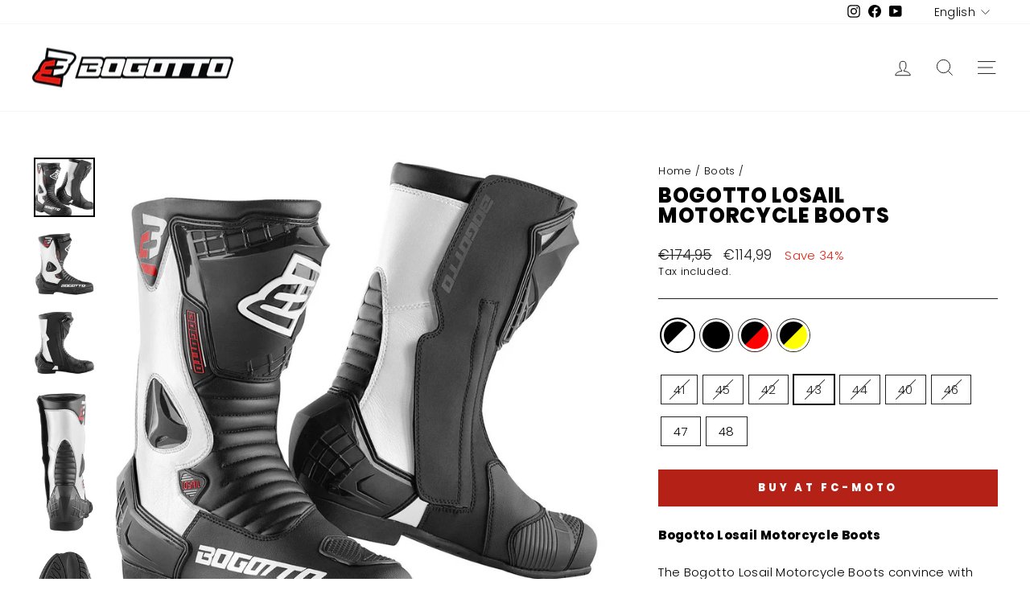

--- FILE ---
content_type: text/html; charset=utf-8
request_url: https://bogotto.eu/collections/boots/products/bogotto-losail-motorcycle-boots?variant=44108237799729
body_size: 38913
content:
<!doctype html>
<html class="no-js" lang="en" dir="ltr">
<head>
  <meta charset="utf-8">
  <meta http-equiv="X-UA-Compatible" content="IE=edge,chrome=1">
  <meta name="viewport" content="width=device-width,initial-scale=1">
  <meta name="theme-color" content="#b42117">
  <meta name="google-site-verification" content="9F5n9DPMuQVSb5z_woOFHmruHSXgt2SFYMoWyJf9_GU" />
  
  <link rel="canonical" href="https://bogotto.eu/products/bogotto-losail-motorcycle-boots">
  <link rel="preconnect" href="https://cdn.shopify.com" crossorigin>
  <link rel="preconnect" href="https://fonts.shopifycdn.com" crossorigin>
  <link rel="dns-prefetch" href="https://productreviews.shopifycdn.com">
  <link rel="dns-prefetch" href="https://ajax.googleapis.com">
  <link rel="dns-prefetch" href="https://maps.googleapis.com">
  <link rel="dns-prefetch" href="https://maps.gstatic.com"><link rel="shortcut icon" href="//bogotto.eu/cdn/shop/files/bogotto-favicon_32x32.png?v=1669728886" type="image/png" /><title>Bogotto Losail Motorcycle Boots
</title>
<meta name="description" content="Bogotto Losail Motorcycle BootsThe Bogotto Losail Motorcycle Boots convince with safety and stability and they offer a sporty racing design.Features:sporty racing designTPU protectors at the shin bone, ankle, heelcomfortable foam paddingTPU gearshift reinforcement padreplacable toe sliderhigh quality rubber solereinforced heelYKK zipper and velcro closure for a individually adjusted fitprotective footwear for motorcycle riders (EN 13634:2017)"><meta property="og:site_name" content="Bogotto">
  <meta property="og:url" content="https://bogotto.eu/products/bogotto-losail-motorcycle-boots">
  <meta property="og:title" content="Bogotto Losail Motorcycle Boots">
  <meta property="og:type" content="product">
  <meta property="og:description" content="Bogotto Losail Motorcycle BootsThe Bogotto Losail Motorcycle Boots convince with safety and stability and they offer a sporty racing design.Features:sporty racing designTPU protectors at the shin bone, ankle, heelcomfortable foam paddingTPU gearshift reinforcement padreplacable toe sliderhigh quality rubber solereinforced heelYKK zipper and velcro closure for a individually adjusted fitprotective footwear for motorcycle riders (EN 13634:2017)"><meta property="og:image" content="http://bogotto.eu/cdn/shop/products/BGT-BOT-008-10_1.jpg?v=1709639515">
    <meta property="og:image:secure_url" content="https://bogotto.eu/cdn/shop/products/BGT-BOT-008-10_1.jpg?v=1709639515">
    <meta property="og:image:width" content="1104">
    <meta property="og:image:height" content="1080"><meta name="twitter:site" content="@">
  <meta name="twitter:card" content="summary_large_image">
  <meta name="twitter:title" content="Bogotto Losail Motorcycle Boots">
  <meta name="twitter:description" content="Bogotto Losail Motorcycle BootsThe Bogotto Losail Motorcycle Boots convince with safety and stability and they offer a sporty racing design.Features:sporty racing designTPU protectors at the shin bone, ankle, heelcomfortable foam paddingTPU gearshift reinforcement padreplacable toe sliderhigh quality rubber solereinforced heelYKK zipper and velcro closure for a individually adjusted fitprotective footwear for motorcycle riders (EN 13634:2017)">
<style data-shopify>@font-face {
  font-family: Poppins;
  font-weight: 800;
  font-style: normal;
  font-display: swap;
  src: url("//bogotto.eu/cdn/fonts/poppins/poppins_n8.580200d05bca09e2e0c6f4c922047c227dfa8e8c.woff2") format("woff2"),
       url("//bogotto.eu/cdn/fonts/poppins/poppins_n8.f4450f472fdcbe9e829f3583ebd559988f5a3d25.woff") format("woff");
}

  @font-face {
  font-family: Poppins;
  font-weight: 300;
  font-style: normal;
  font-display: swap;
  src: url("//bogotto.eu/cdn/fonts/poppins/poppins_n3.05f58335c3209cce17da4f1f1ab324ebe2982441.woff2") format("woff2"),
       url("//bogotto.eu/cdn/fonts/poppins/poppins_n3.6971368e1f131d2c8ff8e3a44a36b577fdda3ff5.woff") format("woff");
}


  @font-face {
  font-family: Poppins;
  font-weight: 600;
  font-style: normal;
  font-display: swap;
  src: url("//bogotto.eu/cdn/fonts/poppins/poppins_n6.aa29d4918bc243723d56b59572e18228ed0786f6.woff2") format("woff2"),
       url("//bogotto.eu/cdn/fonts/poppins/poppins_n6.5f815d845fe073750885d5b7e619ee00e8111208.woff") format("woff");
}

  @font-face {
  font-family: Poppins;
  font-weight: 300;
  font-style: italic;
  font-display: swap;
  src: url("//bogotto.eu/cdn/fonts/poppins/poppins_i3.8536b4423050219f608e17f134fe9ea3b01ed890.woff2") format("woff2"),
       url("//bogotto.eu/cdn/fonts/poppins/poppins_i3.0f4433ada196bcabf726ed78f8e37e0995762f7f.woff") format("woff");
}

  @font-face {
  font-family: Poppins;
  font-weight: 600;
  font-style: italic;
  font-display: swap;
  src: url("//bogotto.eu/cdn/fonts/poppins/poppins_i6.bb8044d6203f492888d626dafda3c2999253e8e9.woff2") format("woff2"),
       url("//bogotto.eu/cdn/fonts/poppins/poppins_i6.e233dec1a61b1e7dead9f920159eda42280a02c3.woff") format("woff");
}

</style><link href="//bogotto.eu/cdn/shop/t/2/assets/theme.css?v=180064846159729896581698152230" rel="stylesheet" type="text/css" media="all" />
<style data-shopify>:root {
    --typeHeaderPrimary: Poppins;
    --typeHeaderFallback: sans-serif;
    --typeHeaderSize: 30px;
    --typeHeaderWeight: 800;
    --typeHeaderLineHeight: 1;
    --typeHeaderSpacing: 0.025em;

    --typeBasePrimary:Poppins;
    --typeBaseFallback:sans-serif;
    --typeBaseSize: 15px;
    --typeBaseWeight: 300;
    --typeBaseSpacing: 0.025em;
    --typeBaseLineHeight: 1.4;

    --typeCollectionTitle: 20px;

    --iconWeight: 2px;
    --iconLinecaps: miter;

    
      --buttonRadius: 0px;
    

    --colorGridOverlayOpacity: 0.0;
  }

  .placeholder-content {
    background-image: linear-gradient(100deg, #ffffff 40%, #f7f7f7 63%, #ffffff 79%);
  }</style><script>
    document.documentElement.className = document.documentElement.className.replace('no-js', 'js');

    window.theme = window.theme || {};
    theme.routes = {
      home: "/",
      cart: "/cart.js",
      cartPage: "/cart",
      cartAdd: "/cart/add.js",
      cartChange: "/cart/change.js",
      search: "/search"
    };
    theme.strings = {
      soldOut: "Sold Out",
      unavailable: "Unavailable",
      inStockLabel: "In stock, ready to ship",
      oneStockLabel: "Low stock - [count] item left",
      otherStockLabel: "Low stock - [count] items left",
      willNotShipUntil: "Ready to ship [date]",
      willBeInStockAfter: "Back in stock [date]",
      waitingForStock: "Inventory on the way",
      savePrice: "Save [saved_amount]",
      cartEmpty: "Your cart is currently empty.",
      cartTermsConfirmation: "You must agree with the terms and conditions of sales to check out",
      searchCollections: "Collections:",
      searchPages: "Pages:",
      searchArticles: "Articles:",
      productFrom: "from ",
    };
    theme.settings = {
      cartType: "drawer",
      isCustomerTemplate: false,
      moneyFormat: "€{{amount_with_comma_separator}}",
      saveType: "percent",
      productImageSize: "portrait",
      productImageCover: false,
      predictiveSearch: true,
      predictiveSearchType: "product,article,page,collection",
      predictiveSearchVendor: false,
      predictiveSearchPrice: false,
      quickView: true,
      themeName: 'Impulse',
      themeVersion: "7.1.0"
    };
  </script>

  <script>window.performance && window.performance.mark && window.performance.mark('shopify.content_for_header.start');</script><meta id="shopify-digital-wallet" name="shopify-digital-wallet" content="/68298211633/digital_wallets/dialog">
<meta name="shopify-checkout-api-token" content="d4fe96287d762f760050151ef2aa0c25">
<meta id="in-context-paypal-metadata" data-shop-id="68298211633" data-venmo-supported="false" data-environment="production" data-locale="en_US" data-paypal-v4="true" data-currency="EUR">
<link rel="alternate" hreflang="x-default" href="https://bogotto.eu/products/bogotto-losail-motorcycle-boots">
<link rel="alternate" hreflang="en" href="https://bogotto.eu/products/bogotto-losail-motorcycle-boots">
<link rel="alternate" hreflang="fr" href="https://bogotto.eu/fr/products/bogotto-losail-motorcycle-boots">
<link rel="alternate" hreflang="it" href="https://bogotto.eu/it/products/bogotto-losail-motorcycle-boots">
<link rel="alternate" hreflang="nl" href="https://bogotto.eu/nl/products/bogotto-losail-motorcycle-boots">
<link rel="alternate" hreflang="es" href="https://bogotto.eu/es/products/bogotto-losail-motorcycle-boots">
<link rel="alternate" hreflang="de" href="https://bogotto.eu/de/products/bogotto-losail-motorcycle-boots">
<link rel="alternate" hreflang="zh-Hans" href="https://bogotto.eu/zh/products/bogotto-losail-motorcycle-boots">
<link rel="alternate" hreflang="da" href="https://bogotto.eu/da/products/bogotto-losail-motorcycle-boots">
<link rel="alternate" hreflang="fi" href="https://bogotto.eu/fi/products/bogotto-losail-motorcycle-boots">
<link rel="alternate" hreflang="ja" href="https://bogotto.eu/ja/products/bogotto-losail-motorcycle-boots">
<link rel="alternate" hreflang="ko" href="https://bogotto.eu/ko/products/bogotto-losail-motorcycle-boots">
<link rel="alternate" hreflang="no" href="https://bogotto.eu/no/products/bogotto-losail-motorcycle-boots">
<link rel="alternate" hreflang="pl" href="https://bogotto.eu/pl/products/bogotto-losail-motorcycle-boots">
<link rel="alternate" hreflang="pt" href="https://bogotto.eu/pt/products/bogotto-losail-motorcycle-boots">
<link rel="alternate" hreflang="sv" href="https://bogotto.eu/sv/products/bogotto-losail-motorcycle-boots">
<link rel="alternate" hreflang="cs" href="https://bogotto.eu/cs/products/bogotto-losail-motorcycle-boots">
<link rel="alternate" hreflang="zh-Hans-DE" href="https://bogotto.eu/zh/products/bogotto-losail-motorcycle-boots">
<link rel="alternate" type="application/json+oembed" href="https://bogotto.eu/products/bogotto-losail-motorcycle-boots.oembed">
<script async="async" src="/checkouts/internal/preloads.js?locale=en-DE"></script>
<script id="shopify-features" type="application/json">{"accessToken":"d4fe96287d762f760050151ef2aa0c25","betas":["rich-media-storefront-analytics"],"domain":"bogotto.eu","predictiveSearch":true,"shopId":68298211633,"locale":"en"}</script>
<script>var Shopify = Shopify || {};
Shopify.shop = "bogotto-clothing.myshopify.com";
Shopify.locale = "en";
Shopify.currency = {"active":"EUR","rate":"1.0"};
Shopify.country = "DE";
Shopify.theme = {"name":"Impulse","id":138657268017,"schema_name":"Impulse","schema_version":"7.1.0","theme_store_id":857,"role":"main"};
Shopify.theme.handle = "null";
Shopify.theme.style = {"id":null,"handle":null};
Shopify.cdnHost = "bogotto.eu/cdn";
Shopify.routes = Shopify.routes || {};
Shopify.routes.root = "/";</script>
<script type="module">!function(o){(o.Shopify=o.Shopify||{}).modules=!0}(window);</script>
<script>!function(o){function n(){var o=[];function n(){o.push(Array.prototype.slice.apply(arguments))}return n.q=o,n}var t=o.Shopify=o.Shopify||{};t.loadFeatures=n(),t.autoloadFeatures=n()}(window);</script>
<script id="shop-js-analytics" type="application/json">{"pageType":"product"}</script>
<script defer="defer" async type="module" src="//bogotto.eu/cdn/shopifycloud/shop-js/modules/v2/client.init-shop-cart-sync_WVOgQShq.en.esm.js"></script>
<script defer="defer" async type="module" src="//bogotto.eu/cdn/shopifycloud/shop-js/modules/v2/chunk.common_C_13GLB1.esm.js"></script>
<script defer="defer" async type="module" src="//bogotto.eu/cdn/shopifycloud/shop-js/modules/v2/chunk.modal_CLfMGd0m.esm.js"></script>
<script type="module">
  await import("//bogotto.eu/cdn/shopifycloud/shop-js/modules/v2/client.init-shop-cart-sync_WVOgQShq.en.esm.js");
await import("//bogotto.eu/cdn/shopifycloud/shop-js/modules/v2/chunk.common_C_13GLB1.esm.js");
await import("//bogotto.eu/cdn/shopifycloud/shop-js/modules/v2/chunk.modal_CLfMGd0m.esm.js");

  window.Shopify.SignInWithShop?.initShopCartSync?.({"fedCMEnabled":true,"windoidEnabled":true});

</script>
<script>(function() {
  var isLoaded = false;
  function asyncLoad() {
    if (isLoaded) return;
    isLoaded = true;
    var urls = ["https:\/\/gdprcdn.b-cdn.net\/js\/gdpr_cookie_consent.min.js?shop=bogotto-clothing.myshopify.com"];
    for (var i = 0; i < urls.length; i++) {
      var s = document.createElement('script');
      s.type = 'text/javascript';
      s.async = true;
      s.src = urls[i];
      var x = document.getElementsByTagName('script')[0];
      x.parentNode.insertBefore(s, x);
    }
  };
  if(window.attachEvent) {
    window.attachEvent('onload', asyncLoad);
  } else {
    window.addEventListener('load', asyncLoad, false);
  }
})();</script>
<script id="__st">var __st={"a":68298211633,"offset":3600,"reqid":"36f48152-1dbf-4a3a-a61c-6988c866b513-1769658994","pageurl":"bogotto.eu\/collections\/boots\/products\/bogotto-losail-motorcycle-boots?variant=44108237799729","u":"188e2a23607c","p":"product","rtyp":"product","rid":8033991491889};</script>
<script>window.ShopifyPaypalV4VisibilityTracking = true;</script>
<script id="captcha-bootstrap">!function(){'use strict';const t='contact',e='account',n='new_comment',o=[[t,t],['blogs',n],['comments',n],[t,'customer']],c=[[e,'customer_login'],[e,'guest_login'],[e,'recover_customer_password'],[e,'create_customer']],r=t=>t.map((([t,e])=>`form[action*='/${t}']:not([data-nocaptcha='true']) input[name='form_type'][value='${e}']`)).join(','),a=t=>()=>t?[...document.querySelectorAll(t)].map((t=>t.form)):[];function s(){const t=[...o],e=r(t);return a(e)}const i='password',u='form_key',d=['recaptcha-v3-token','g-recaptcha-response','h-captcha-response',i],f=()=>{try{return window.sessionStorage}catch{return}},m='__shopify_v',_=t=>t.elements[u];function p(t,e,n=!1){try{const o=window.sessionStorage,c=JSON.parse(o.getItem(e)),{data:r}=function(t){const{data:e,action:n}=t;return t[m]||n?{data:e,action:n}:{data:t,action:n}}(c);for(const[e,n]of Object.entries(r))t.elements[e]&&(t.elements[e].value=n);n&&o.removeItem(e)}catch(o){console.error('form repopulation failed',{error:o})}}const l='form_type',E='cptcha';function T(t){t.dataset[E]=!0}const w=window,h=w.document,L='Shopify',v='ce_forms',y='captcha';let A=!1;((t,e)=>{const n=(g='f06e6c50-85a8-45c8-87d0-21a2b65856fe',I='https://cdn.shopify.com/shopifycloud/storefront-forms-hcaptcha/ce_storefront_forms_captcha_hcaptcha.v1.5.2.iife.js',D={infoText:'Protected by hCaptcha',privacyText:'Privacy',termsText:'Terms'},(t,e,n)=>{const o=w[L][v],c=o.bindForm;if(c)return c(t,g,e,D).then(n);var r;o.q.push([[t,g,e,D],n]),r=I,A||(h.body.append(Object.assign(h.createElement('script'),{id:'captcha-provider',async:!0,src:r})),A=!0)});var g,I,D;w[L]=w[L]||{},w[L][v]=w[L][v]||{},w[L][v].q=[],w[L][y]=w[L][y]||{},w[L][y].protect=function(t,e){n(t,void 0,e),T(t)},Object.freeze(w[L][y]),function(t,e,n,w,h,L){const[v,y,A,g]=function(t,e,n){const i=e?o:[],u=t?c:[],d=[...i,...u],f=r(d),m=r(i),_=r(d.filter((([t,e])=>n.includes(e))));return[a(f),a(m),a(_),s()]}(w,h,L),I=t=>{const e=t.target;return e instanceof HTMLFormElement?e:e&&e.form},D=t=>v().includes(t);t.addEventListener('submit',(t=>{const e=I(t);if(!e)return;const n=D(e)&&!e.dataset.hcaptchaBound&&!e.dataset.recaptchaBound,o=_(e),c=g().includes(e)&&(!o||!o.value);(n||c)&&t.preventDefault(),c&&!n&&(function(t){try{if(!f())return;!function(t){const e=f();if(!e)return;const n=_(t);if(!n)return;const o=n.value;o&&e.removeItem(o)}(t);const e=Array.from(Array(32),(()=>Math.random().toString(36)[2])).join('');!function(t,e){_(t)||t.append(Object.assign(document.createElement('input'),{type:'hidden',name:u})),t.elements[u].value=e}(t,e),function(t,e){const n=f();if(!n)return;const o=[...t.querySelectorAll(`input[type='${i}']`)].map((({name:t})=>t)),c=[...d,...o],r={};for(const[a,s]of new FormData(t).entries())c.includes(a)||(r[a]=s);n.setItem(e,JSON.stringify({[m]:1,action:t.action,data:r}))}(t,e)}catch(e){console.error('failed to persist form',e)}}(e),e.submit())}));const S=(t,e)=>{t&&!t.dataset[E]&&(n(t,e.some((e=>e===t))),T(t))};for(const o of['focusin','change'])t.addEventListener(o,(t=>{const e=I(t);D(e)&&S(e,y())}));const B=e.get('form_key'),M=e.get(l),P=B&&M;t.addEventListener('DOMContentLoaded',(()=>{const t=y();if(P)for(const e of t)e.elements[l].value===M&&p(e,B);[...new Set([...A(),...v().filter((t=>'true'===t.dataset.shopifyCaptcha))])].forEach((e=>S(e,t)))}))}(h,new URLSearchParams(w.location.search),n,t,e,['guest_login'])})(!0,!0)}();</script>
<script integrity="sha256-4kQ18oKyAcykRKYeNunJcIwy7WH5gtpwJnB7kiuLZ1E=" data-source-attribution="shopify.loadfeatures" defer="defer" src="//bogotto.eu/cdn/shopifycloud/storefront/assets/storefront/load_feature-a0a9edcb.js" crossorigin="anonymous"></script>
<script data-source-attribution="shopify.dynamic_checkout.dynamic.init">var Shopify=Shopify||{};Shopify.PaymentButton=Shopify.PaymentButton||{isStorefrontPortableWallets:!0,init:function(){window.Shopify.PaymentButton.init=function(){};var t=document.createElement("script");t.src="https://bogotto.eu/cdn/shopifycloud/portable-wallets/latest/portable-wallets.en.js",t.type="module",document.head.appendChild(t)}};
</script>
<script data-source-attribution="shopify.dynamic_checkout.buyer_consent">
  function portableWalletsHideBuyerConsent(e){var t=document.getElementById("shopify-buyer-consent"),n=document.getElementById("shopify-subscription-policy-button");t&&n&&(t.classList.add("hidden"),t.setAttribute("aria-hidden","true"),n.removeEventListener("click",e))}function portableWalletsShowBuyerConsent(e){var t=document.getElementById("shopify-buyer-consent"),n=document.getElementById("shopify-subscription-policy-button");t&&n&&(t.classList.remove("hidden"),t.removeAttribute("aria-hidden"),n.addEventListener("click",e))}window.Shopify?.PaymentButton&&(window.Shopify.PaymentButton.hideBuyerConsent=portableWalletsHideBuyerConsent,window.Shopify.PaymentButton.showBuyerConsent=portableWalletsShowBuyerConsent);
</script>
<script data-source-attribution="shopify.dynamic_checkout.cart.bootstrap">document.addEventListener("DOMContentLoaded",(function(){function t(){return document.querySelector("shopify-accelerated-checkout-cart, shopify-accelerated-checkout")}if(t())Shopify.PaymentButton.init();else{new MutationObserver((function(e,n){t()&&(Shopify.PaymentButton.init(),n.disconnect())})).observe(document.body,{childList:!0,subtree:!0})}}));
</script>
<link id="shopify-accelerated-checkout-styles" rel="stylesheet" media="screen" href="https://bogotto.eu/cdn/shopifycloud/portable-wallets/latest/accelerated-checkout-backwards-compat.css" crossorigin="anonymous">
<style id="shopify-accelerated-checkout-cart">
        #shopify-buyer-consent {
  margin-top: 1em;
  display: inline-block;
  width: 100%;
}

#shopify-buyer-consent.hidden {
  display: none;
}

#shopify-subscription-policy-button {
  background: none;
  border: none;
  padding: 0;
  text-decoration: underline;
  font-size: inherit;
  cursor: pointer;
}

#shopify-subscription-policy-button::before {
  box-shadow: none;
}

      </style>

<script>window.performance && window.performance.mark && window.performance.mark('shopify.content_for_header.end');</script>

  <script src="//bogotto.eu/cdn/shop/t/2/assets/vendor-scripts-v11.js" defer="defer"></script><script src="//bogotto.eu/cdn/shop/t/2/assets/theme.js?v=13862351161817530741669381581" defer="defer"></script>
<!-- BEGIN app block: shopify://apps/consentmo-gdpr/blocks/gdpr_cookie_consent/4fbe573f-a377-4fea-9801-3ee0858cae41 -->


<!-- END app block --><script src="https://cdn.shopify.com/extensions/019c04d5-bd56-77a6-8deb-540ac3d290f7/consentmo-gdpr-614/assets/consentmo_cookie_consent.js" type="text/javascript" defer="defer"></script>
<script src="https://cdn.shopify.com/extensions/019b97b0-6350-7631-8123-95494b086580/socialwidget-instafeed-78/assets/social-widget.min.js" type="text/javascript" defer="defer"></script>
<link href="https://monorail-edge.shopifysvc.com" rel="dns-prefetch">
<script>(function(){if ("sendBeacon" in navigator && "performance" in window) {try {var session_token_from_headers = performance.getEntriesByType('navigation')[0].serverTiming.find(x => x.name == '_s').description;} catch {var session_token_from_headers = undefined;}var session_cookie_matches = document.cookie.match(/_shopify_s=([^;]*)/);var session_token_from_cookie = session_cookie_matches && session_cookie_matches.length === 2 ? session_cookie_matches[1] : "";var session_token = session_token_from_headers || session_token_from_cookie || "";function handle_abandonment_event(e) {var entries = performance.getEntries().filter(function(entry) {return /monorail-edge.shopifysvc.com/.test(entry.name);});if (!window.abandonment_tracked && entries.length === 0) {window.abandonment_tracked = true;var currentMs = Date.now();var navigation_start = performance.timing.navigationStart;var payload = {shop_id: 68298211633,url: window.location.href,navigation_start,duration: currentMs - navigation_start,session_token,page_type: "product"};window.navigator.sendBeacon("https://monorail-edge.shopifysvc.com/v1/produce", JSON.stringify({schema_id: "online_store_buyer_site_abandonment/1.1",payload: payload,metadata: {event_created_at_ms: currentMs,event_sent_at_ms: currentMs}}));}}window.addEventListener('pagehide', handle_abandonment_event);}}());</script>
<script id="web-pixels-manager-setup">(function e(e,d,r,n,o){if(void 0===o&&(o={}),!Boolean(null===(a=null===(i=window.Shopify)||void 0===i?void 0:i.analytics)||void 0===a?void 0:a.replayQueue)){var i,a;window.Shopify=window.Shopify||{};var t=window.Shopify;t.analytics=t.analytics||{};var s=t.analytics;s.replayQueue=[],s.publish=function(e,d,r){return s.replayQueue.push([e,d,r]),!0};try{self.performance.mark("wpm:start")}catch(e){}var l=function(){var e={modern:/Edge?\/(1{2}[4-9]|1[2-9]\d|[2-9]\d{2}|\d{4,})\.\d+(\.\d+|)|Firefox\/(1{2}[4-9]|1[2-9]\d|[2-9]\d{2}|\d{4,})\.\d+(\.\d+|)|Chrom(ium|e)\/(9{2}|\d{3,})\.\d+(\.\d+|)|(Maci|X1{2}).+ Version\/(15\.\d+|(1[6-9]|[2-9]\d|\d{3,})\.\d+)([,.]\d+|)( \(\w+\)|)( Mobile\/\w+|) Safari\/|Chrome.+OPR\/(9{2}|\d{3,})\.\d+\.\d+|(CPU[ +]OS|iPhone[ +]OS|CPU[ +]iPhone|CPU IPhone OS|CPU iPad OS)[ +]+(15[._]\d+|(1[6-9]|[2-9]\d|\d{3,})[._]\d+)([._]\d+|)|Android:?[ /-](13[3-9]|1[4-9]\d|[2-9]\d{2}|\d{4,})(\.\d+|)(\.\d+|)|Android.+Firefox\/(13[5-9]|1[4-9]\d|[2-9]\d{2}|\d{4,})\.\d+(\.\d+|)|Android.+Chrom(ium|e)\/(13[3-9]|1[4-9]\d|[2-9]\d{2}|\d{4,})\.\d+(\.\d+|)|SamsungBrowser\/([2-9]\d|\d{3,})\.\d+/,legacy:/Edge?\/(1[6-9]|[2-9]\d|\d{3,})\.\d+(\.\d+|)|Firefox\/(5[4-9]|[6-9]\d|\d{3,})\.\d+(\.\d+|)|Chrom(ium|e)\/(5[1-9]|[6-9]\d|\d{3,})\.\d+(\.\d+|)([\d.]+$|.*Safari\/(?![\d.]+ Edge\/[\d.]+$))|(Maci|X1{2}).+ Version\/(10\.\d+|(1[1-9]|[2-9]\d|\d{3,})\.\d+)([,.]\d+|)( \(\w+\)|)( Mobile\/\w+|) Safari\/|Chrome.+OPR\/(3[89]|[4-9]\d|\d{3,})\.\d+\.\d+|(CPU[ +]OS|iPhone[ +]OS|CPU[ +]iPhone|CPU IPhone OS|CPU iPad OS)[ +]+(10[._]\d+|(1[1-9]|[2-9]\d|\d{3,})[._]\d+)([._]\d+|)|Android:?[ /-](13[3-9]|1[4-9]\d|[2-9]\d{2}|\d{4,})(\.\d+|)(\.\d+|)|Mobile Safari.+OPR\/([89]\d|\d{3,})\.\d+\.\d+|Android.+Firefox\/(13[5-9]|1[4-9]\d|[2-9]\d{2}|\d{4,})\.\d+(\.\d+|)|Android.+Chrom(ium|e)\/(13[3-9]|1[4-9]\d|[2-9]\d{2}|\d{4,})\.\d+(\.\d+|)|Android.+(UC? ?Browser|UCWEB|U3)[ /]?(15\.([5-9]|\d{2,})|(1[6-9]|[2-9]\d|\d{3,})\.\d+)\.\d+|SamsungBrowser\/(5\.\d+|([6-9]|\d{2,})\.\d+)|Android.+MQ{2}Browser\/(14(\.(9|\d{2,})|)|(1[5-9]|[2-9]\d|\d{3,})(\.\d+|))(\.\d+|)|K[Aa][Ii]OS\/(3\.\d+|([4-9]|\d{2,})\.\d+)(\.\d+|)/},d=e.modern,r=e.legacy,n=navigator.userAgent;return n.match(d)?"modern":n.match(r)?"legacy":"unknown"}(),u="modern"===l?"modern":"legacy",c=(null!=n?n:{modern:"",legacy:""})[u],f=function(e){return[e.baseUrl,"/wpm","/b",e.hashVersion,"modern"===e.buildTarget?"m":"l",".js"].join("")}({baseUrl:d,hashVersion:r,buildTarget:u}),m=function(e){var d=e.version,r=e.bundleTarget,n=e.surface,o=e.pageUrl,i=e.monorailEndpoint;return{emit:function(e){var a=e.status,t=e.errorMsg,s=(new Date).getTime(),l=JSON.stringify({metadata:{event_sent_at_ms:s},events:[{schema_id:"web_pixels_manager_load/3.1",payload:{version:d,bundle_target:r,page_url:o,status:a,surface:n,error_msg:t},metadata:{event_created_at_ms:s}}]});if(!i)return console&&console.warn&&console.warn("[Web Pixels Manager] No Monorail endpoint provided, skipping logging."),!1;try{return self.navigator.sendBeacon.bind(self.navigator)(i,l)}catch(e){}var u=new XMLHttpRequest;try{return u.open("POST",i,!0),u.setRequestHeader("Content-Type","text/plain"),u.send(l),!0}catch(e){return console&&console.warn&&console.warn("[Web Pixels Manager] Got an unhandled error while logging to Monorail."),!1}}}}({version:r,bundleTarget:l,surface:e.surface,pageUrl:self.location.href,monorailEndpoint:e.monorailEndpoint});try{o.browserTarget=l,function(e){var d=e.src,r=e.async,n=void 0===r||r,o=e.onload,i=e.onerror,a=e.sri,t=e.scriptDataAttributes,s=void 0===t?{}:t,l=document.createElement("script"),u=document.querySelector("head"),c=document.querySelector("body");if(l.async=n,l.src=d,a&&(l.integrity=a,l.crossOrigin="anonymous"),s)for(var f in s)if(Object.prototype.hasOwnProperty.call(s,f))try{l.dataset[f]=s[f]}catch(e){}if(o&&l.addEventListener("load",o),i&&l.addEventListener("error",i),u)u.appendChild(l);else{if(!c)throw new Error("Did not find a head or body element to append the script");c.appendChild(l)}}({src:f,async:!0,onload:function(){if(!function(){var e,d;return Boolean(null===(d=null===(e=window.Shopify)||void 0===e?void 0:e.analytics)||void 0===d?void 0:d.initialized)}()){var d=window.webPixelsManager.init(e)||void 0;if(d){var r=window.Shopify.analytics;r.replayQueue.forEach((function(e){var r=e[0],n=e[1],o=e[2];d.publishCustomEvent(r,n,o)})),r.replayQueue=[],r.publish=d.publishCustomEvent,r.visitor=d.visitor,r.initialized=!0}}},onerror:function(){return m.emit({status:"failed",errorMsg:"".concat(f," has failed to load")})},sri:function(e){var d=/^sha384-[A-Za-z0-9+/=]+$/;return"string"==typeof e&&d.test(e)}(c)?c:"",scriptDataAttributes:o}),m.emit({status:"loading"})}catch(e){m.emit({status:"failed",errorMsg:(null==e?void 0:e.message)||"Unknown error"})}}})({shopId: 68298211633,storefrontBaseUrl: "https://bogotto.eu",extensionsBaseUrl: "https://extensions.shopifycdn.com/cdn/shopifycloud/web-pixels-manager",monorailEndpoint: "https://monorail-edge.shopifysvc.com/unstable/produce_batch",surface: "storefront-renderer",enabledBetaFlags: ["2dca8a86"],webPixelsConfigList: [{"id":"shopify-app-pixel","configuration":"{}","eventPayloadVersion":"v1","runtimeContext":"STRICT","scriptVersion":"0450","apiClientId":"shopify-pixel","type":"APP","privacyPurposes":["ANALYTICS","MARKETING"]},{"id":"shopify-custom-pixel","eventPayloadVersion":"v1","runtimeContext":"LAX","scriptVersion":"0450","apiClientId":"shopify-pixel","type":"CUSTOM","privacyPurposes":["ANALYTICS","MARKETING"]}],isMerchantRequest: false,initData: {"shop":{"name":"Bogotto","paymentSettings":{"currencyCode":"EUR"},"myshopifyDomain":"bogotto-clothing.myshopify.com","countryCode":"DE","storefrontUrl":"https:\/\/bogotto.eu"},"customer":null,"cart":null,"checkout":null,"productVariants":[{"price":{"amount":99.95,"currencyCode":"EUR"},"product":{"title":"Bogotto Losail Motorcycle Boots","vendor":"Bogotto","id":"8033991491889","untranslatedTitle":"Bogotto Losail Motorcycle Boots","url":"\/products\/bogotto-losail-motorcycle-boots","type":"Boots"},"id":"44108237734193","image":{"src":"\/\/bogotto.eu\/cdn\/shop\/products\/BGT-BOT-008-12_1.jpg?v=1709639515"},"sku":"Bogotto-Losail-Motorcycle-Boots-0033","title":"black-white \/ 41","untranslatedTitle":"black-white \/ 41"},{"price":{"amount":114.99,"currencyCode":"EUR"},"product":{"title":"Bogotto Losail Motorcycle Boots","vendor":"Bogotto","id":"8033991491889","untranslatedTitle":"Bogotto Losail Motorcycle Boots","url":"\/products\/bogotto-losail-motorcycle-boots","type":"Boots"},"id":"44108237865265","image":{"src":"\/\/bogotto.eu\/cdn\/shop\/products\/BGT-BOT-008-12_1.jpg?v=1709639515"},"sku":"Bogotto-Losail-Motorcycle-Boots-0037","title":"black-white \/ 45","untranslatedTitle":"black-white \/ 45"},{"price":{"amount":109.99,"currencyCode":"EUR"},"product":{"title":"Bogotto Losail Motorcycle Boots","vendor":"Bogotto","id":"8033991491889","untranslatedTitle":"Bogotto Losail Motorcycle Boots","url":"\/products\/bogotto-losail-motorcycle-boots","type":"Boots"},"id":"44108236685617","image":{"src":"\/\/bogotto.eu\/cdn\/shop\/products\/BGT-BOT-008-10_1.jpg?v=1709639515"},"sku":"Bogotto-Losail-Motorcycle-Boots-0004","title":"black \/ 42","untranslatedTitle":"black \/ 42"},{"price":{"amount":114.99,"currencyCode":"EUR"},"product":{"title":"Bogotto Losail Motorcycle Boots","vendor":"Bogotto","id":"8033991491889","untranslatedTitle":"Bogotto Losail Motorcycle Boots","url":"\/products\/bogotto-losail-motorcycle-boots","type":"Boots"},"id":"44108237766961","image":{"src":"\/\/bogotto.eu\/cdn\/shop\/products\/BGT-BOT-008-12_1.jpg?v=1709639515"},"sku":"Bogotto-Losail-Motorcycle-Boots-0034","title":"black-white \/ 42","untranslatedTitle":"black-white \/ 42"},{"price":{"amount":114.99,"currencyCode":"EUR"},"product":{"title":"Bogotto Losail Motorcycle Boots","vendor":"Bogotto","id":"8033991491889","untranslatedTitle":"Bogotto Losail Motorcycle Boots","url":"\/products\/bogotto-losail-motorcycle-boots","type":"Boots"},"id":"44108237799729","image":{"src":"\/\/bogotto.eu\/cdn\/shop\/products\/BGT-BOT-008-12_1.jpg?v=1709639515"},"sku":"Bogotto-Losail-Motorcycle-Boots-0035","title":"black-white \/ 43","untranslatedTitle":"black-white \/ 43"},{"price":{"amount":114.99,"currencyCode":"EUR"},"product":{"title":"Bogotto Losail Motorcycle Boots","vendor":"Bogotto","id":"8033991491889","untranslatedTitle":"Bogotto Losail Motorcycle Boots","url":"\/products\/bogotto-losail-motorcycle-boots","type":"Boots"},"id":"44108237832497","image":{"src":"\/\/bogotto.eu\/cdn\/shop\/products\/BGT-BOT-008-12_1.jpg?v=1709639515"},"sku":"Bogotto-Losail-Motorcycle-Boots-0036","title":"black-white \/ 44","untranslatedTitle":"black-white \/ 44"},{"price":{"amount":109.99,"currencyCode":"EUR"},"product":{"title":"Bogotto Losail Motorcycle Boots","vendor":"Bogotto","id":"8033991491889","untranslatedTitle":"Bogotto Losail Motorcycle Boots","url":"\/products\/bogotto-losail-motorcycle-boots","type":"Boots"},"id":"44108236652849","image":{"src":"\/\/bogotto.eu\/cdn\/shop\/products\/BGT-BOT-008-10_1.jpg?v=1709639515"},"sku":"Bogotto-Losail-Motorcycle-Boots-0003","title":"black \/ 41","untranslatedTitle":"black \/ 41"},{"price":{"amount":114.99,"currencyCode":"EUR"},"product":{"title":"Bogotto Losail Motorcycle Boots","vendor":"Bogotto","id":"8033991491889","untranslatedTitle":"Bogotto Losail Motorcycle Boots","url":"\/products\/bogotto-losail-motorcycle-boots","type":"Boots"},"id":"44108236980529","image":{"src":"\/\/bogotto.eu\/cdn\/shop\/products\/BGT-BOT-008-13_1.jpg?v=1709639515"},"sku":"Bogotto-Losail-Motorcycle-Boots-0014","title":"black-red \/ 42","untranslatedTitle":"black-red \/ 42"},{"price":{"amount":114.99,"currencyCode":"EUR"},"product":{"title":"Bogotto Losail Motorcycle Boots","vendor":"Bogotto","id":"8033991491889","untranslatedTitle":"Bogotto Losail Motorcycle Boots","url":"\/products\/bogotto-losail-motorcycle-boots","type":"Boots"},"id":"44108237013297","image":{"src":"\/\/bogotto.eu\/cdn\/shop\/products\/BGT-BOT-008-13_1.jpg?v=1709639515"},"sku":"Bogotto-Losail-Motorcycle-Boots-0015","title":"black-red \/ 43","untranslatedTitle":"black-red \/ 43"},{"price":{"amount":109.99,"currencyCode":"EUR"},"product":{"title":"Bogotto Losail Motorcycle Boots","vendor":"Bogotto","id":"8033991491889","untranslatedTitle":"Bogotto Losail Motorcycle Boots","url":"\/products\/bogotto-losail-motorcycle-boots","type":"Boots"},"id":"44108236620081","image":{"src":"\/\/bogotto.eu\/cdn\/shop\/products\/BGT-BOT-008-10_1.jpg?v=1709639515"},"sku":"Bogotto-Losail-Motorcycle-Boots-0002","title":"black \/ 40","untranslatedTitle":"black \/ 40"},{"price":{"amount":109.99,"currencyCode":"EUR"},"product":{"title":"Bogotto Losail Motorcycle Boots","vendor":"Bogotto","id":"8033991491889","untranslatedTitle":"Bogotto Losail Motorcycle Boots","url":"\/products\/bogotto-losail-motorcycle-boots","type":"Boots"},"id":"44108236718385","image":{"src":"\/\/bogotto.eu\/cdn\/shop\/products\/BGT-BOT-008-10_1.jpg?v=1709639515"},"sku":"Bogotto-Losail-Motorcycle-Boots-0005","title":"black \/ 43","untranslatedTitle":"black \/ 43"},{"price":{"amount":109.99,"currencyCode":"EUR"},"product":{"title":"Bogotto Losail Motorcycle Boots","vendor":"Bogotto","id":"8033991491889","untranslatedTitle":"Bogotto Losail Motorcycle Boots","url":"\/products\/bogotto-losail-motorcycle-boots","type":"Boots"},"id":"44108236751153","image":{"src":"\/\/bogotto.eu\/cdn\/shop\/products\/BGT-BOT-008-10_1.jpg?v=1709639515"},"sku":"Bogotto-Losail-Motorcycle-Boots-0006","title":"black \/ 44","untranslatedTitle":"black \/ 44"},{"price":{"amount":109.99,"currencyCode":"EUR"},"product":{"title":"Bogotto Losail Motorcycle Boots","vendor":"Bogotto","id":"8033991491889","untranslatedTitle":"Bogotto Losail Motorcycle Boots","url":"\/products\/bogotto-losail-motorcycle-boots","type":"Boots"},"id":"44108236783921","image":{"src":"\/\/bogotto.eu\/cdn\/shop\/products\/BGT-BOT-008-10_1.jpg?v=1709639515"},"sku":"Bogotto-Losail-Motorcycle-Boots-0007","title":"black \/ 45","untranslatedTitle":"black \/ 45"},{"price":{"amount":109.99,"currencyCode":"EUR"},"product":{"title":"Bogotto Losail Motorcycle Boots","vendor":"Bogotto","id":"8033991491889","untranslatedTitle":"Bogotto Losail Motorcycle Boots","url":"\/products\/bogotto-losail-motorcycle-boots","type":"Boots"},"id":"44108236816689","image":{"src":"\/\/bogotto.eu\/cdn\/shop\/products\/BGT-BOT-008-10_1.jpg?v=1709639515"},"sku":"Bogotto-Losail-Motorcycle-Boots-0008","title":"black \/ 46","untranslatedTitle":"black \/ 46"},{"price":{"amount":109.99,"currencyCode":"EUR"},"product":{"title":"Bogotto Losail Motorcycle Boots","vendor":"Bogotto","id":"8033991491889","untranslatedTitle":"Bogotto Losail Motorcycle Boots","url":"\/products\/bogotto-losail-motorcycle-boots","type":"Boots"},"id":"44108236849457","image":{"src":"\/\/bogotto.eu\/cdn\/shop\/products\/BGT-BOT-008-10_1.jpg?v=1709639515"},"sku":"Bogotto-Losail-Motorcycle-Boots-0009","title":"black \/ 47","untranslatedTitle":"black \/ 47"},{"price":{"amount":109.99,"currencyCode":"EUR"},"product":{"title":"Bogotto Losail Motorcycle Boots","vendor":"Bogotto","id":"8033991491889","untranslatedTitle":"Bogotto Losail Motorcycle Boots","url":"\/products\/bogotto-losail-motorcycle-boots","type":"Boots"},"id":"44108236882225","image":{"src":"\/\/bogotto.eu\/cdn\/shop\/products\/BGT-BOT-008-10_1.jpg?v=1709639515"},"sku":"Bogotto-Losail-Motorcycle-Boots-0010","title":"black \/ 48","untranslatedTitle":"black \/ 48"},{"price":{"amount":109.99,"currencyCode":"EUR"},"product":{"title":"Bogotto Losail Motorcycle Boots","vendor":"Bogotto","id":"8033991491889","untranslatedTitle":"Bogotto Losail Motorcycle Boots","url":"\/products\/bogotto-losail-motorcycle-boots","type":"Boots"},"id":"44108236914993","image":{"src":"\/\/bogotto.eu\/cdn\/shop\/products\/BGT-BOT-008-13_1.jpg?v=1709639515"},"sku":"Bogotto-Losail-Motorcycle-Boots-0012","title":"black-red \/ 40","untranslatedTitle":"black-red \/ 40"},{"price":{"amount":109.99,"currencyCode":"EUR"},"product":{"title":"Bogotto Losail Motorcycle Boots","vendor":"Bogotto","id":"8033991491889","untranslatedTitle":"Bogotto Losail Motorcycle Boots","url":"\/products\/bogotto-losail-motorcycle-boots","type":"Boots"},"id":"44108236947761","image":{"src":"\/\/bogotto.eu\/cdn\/shop\/products\/BGT-BOT-008-13_1.jpg?v=1709639515"},"sku":"Bogotto-Losail-Motorcycle-Boots-0013","title":"black-red \/ 41","untranslatedTitle":"black-red \/ 41"},{"price":{"amount":99.95,"currencyCode":"EUR"},"product":{"title":"Bogotto Losail Motorcycle Boots","vendor":"Bogotto","id":"8033991491889","untranslatedTitle":"Bogotto Losail Motorcycle Boots","url":"\/products\/bogotto-losail-motorcycle-boots","type":"Boots"},"id":"44108237046065","image":{"src":"\/\/bogotto.eu\/cdn\/shop\/products\/BGT-BOT-008-13_1.jpg?v=1709639515"},"sku":"Bogotto-Losail-Motorcycle-Boots-0016","title":"black-red \/ 44","untranslatedTitle":"black-red \/ 44"},{"price":{"amount":99.99,"currencyCode":"EUR"},"product":{"title":"Bogotto Losail Motorcycle Boots","vendor":"Bogotto","id":"8033991491889","untranslatedTitle":"Bogotto Losail Motorcycle Boots","url":"\/products\/bogotto-losail-motorcycle-boots","type":"Boots"},"id":"44108237078833","image":{"src":"\/\/bogotto.eu\/cdn\/shop\/products\/BGT-BOT-008-13_1.jpg?v=1709639515"},"sku":"Bogotto-Losail-Motorcycle-Boots-0017","title":"black-red \/ 45","untranslatedTitle":"black-red \/ 45"},{"price":{"amount":109.99,"currencyCode":"EUR"},"product":{"title":"Bogotto Losail Motorcycle Boots","vendor":"Bogotto","id":"8033991491889","untranslatedTitle":"Bogotto Losail Motorcycle Boots","url":"\/products\/bogotto-losail-motorcycle-boots","type":"Boots"},"id":"44108237144369","image":{"src":"\/\/bogotto.eu\/cdn\/shop\/products\/BGT-BOT-008-13_1.jpg?v=1709639515"},"sku":"Bogotto-Losail-Motorcycle-Boots-0018","title":"black-red \/ 46","untranslatedTitle":"black-red \/ 46"},{"price":{"amount":109.99,"currencyCode":"EUR"},"product":{"title":"Bogotto Losail Motorcycle Boots","vendor":"Bogotto","id":"8033991491889","untranslatedTitle":"Bogotto Losail Motorcycle Boots","url":"\/products\/bogotto-losail-motorcycle-boots","type":"Boots"},"id":"44108237177137","image":{"src":"\/\/bogotto.eu\/cdn\/shop\/products\/BGT-BOT-008-13_1.jpg?v=1709639515"},"sku":"Bogotto-Losail-Motorcycle-Boots-0019","title":"black-red \/ 47","untranslatedTitle":"black-red \/ 47"},{"price":{"amount":109.99,"currencyCode":"EUR"},"product":{"title":"Bogotto Losail Motorcycle Boots","vendor":"Bogotto","id":"8033991491889","untranslatedTitle":"Bogotto Losail Motorcycle Boots","url":"\/products\/bogotto-losail-motorcycle-boots","type":"Boots"},"id":"44108237209905","image":{"src":"\/\/bogotto.eu\/cdn\/shop\/products\/BGT-BOT-008-13_1.jpg?v=1709639515"},"sku":"Bogotto-Losail-Motorcycle-Boots-0020","title":"black-red \/ 48","untranslatedTitle":"black-red \/ 48"},{"price":{"amount":109.99,"currencyCode":"EUR"},"product":{"title":"Bogotto Losail Motorcycle Boots","vendor":"Bogotto","id":"8033991491889","untranslatedTitle":"Bogotto Losail Motorcycle Boots","url":"\/products\/bogotto-losail-motorcycle-boots","type":"Boots"},"id":"44108237275441","image":{"src":"\/\/bogotto.eu\/cdn\/shop\/products\/BGT-BOT-008-17_1_8159d631-e2c1-4a41-bc6d-a7343ca124a0.jpg?v=1709639515"},"sku":"Bogotto-Losail-Motorcycle-Boots-0022","title":"black-yellow-fluo \/ 40","untranslatedTitle":"black-yellow-fluo \/ 40"},{"price":{"amount":109.99,"currencyCode":"EUR"},"product":{"title":"Bogotto Losail Motorcycle Boots","vendor":"Bogotto","id":"8033991491889","untranslatedTitle":"Bogotto Losail Motorcycle Boots","url":"\/products\/bogotto-losail-motorcycle-boots","type":"Boots"},"id":"44108237308209","image":{"src":"\/\/bogotto.eu\/cdn\/shop\/products\/BGT-BOT-008-17_1_8159d631-e2c1-4a41-bc6d-a7343ca124a0.jpg?v=1709639515"},"sku":"Bogotto-Losail-Motorcycle-Boots-0023","title":"black-yellow-fluo \/ 41","untranslatedTitle":"black-yellow-fluo \/ 41"},{"price":{"amount":99.99,"currencyCode":"EUR"},"product":{"title":"Bogotto Losail Motorcycle Boots","vendor":"Bogotto","id":"8033991491889","untranslatedTitle":"Bogotto Losail Motorcycle Boots","url":"\/products\/bogotto-losail-motorcycle-boots","type":"Boots"},"id":"44108237373745","image":{"src":"\/\/bogotto.eu\/cdn\/shop\/products\/BGT-BOT-008-10_1.jpg?v=1709639515"},"sku":"Bogotto-Losail-Motorcycle-Boots-0024","title":"black-yellow-fluo \/ 42","untranslatedTitle":"black-yellow-fluo \/ 42"},{"price":{"amount":99.99,"currencyCode":"EUR"},"product":{"title":"Bogotto Losail Motorcycle Boots","vendor":"Bogotto","id":"8033991491889","untranslatedTitle":"Bogotto Losail Motorcycle Boots","url":"\/products\/bogotto-losail-motorcycle-boots","type":"Boots"},"id":"44108237439281","image":{"src":"\/\/bogotto.eu\/cdn\/shop\/products\/BGT-BOT-008-17_1_8159d631-e2c1-4a41-bc6d-a7343ca124a0.jpg?v=1709639515"},"sku":"Bogotto-Losail-Motorcycle-Boots-0025","title":"black-yellow-fluo \/ 43","untranslatedTitle":"black-yellow-fluo \/ 43"},{"price":{"amount":99.99,"currencyCode":"EUR"},"product":{"title":"Bogotto Losail Motorcycle Boots","vendor":"Bogotto","id":"8033991491889","untranslatedTitle":"Bogotto Losail Motorcycle Boots","url":"\/products\/bogotto-losail-motorcycle-boots","type":"Boots"},"id":"44108237504817","image":{"src":"\/\/bogotto.eu\/cdn\/shop\/products\/BGT-BOT-008-17_1_8159d631-e2c1-4a41-bc6d-a7343ca124a0.jpg?v=1709639515"},"sku":"Bogotto-Losail-Motorcycle-Boots-0026","title":"black-yellow-fluo \/ 44","untranslatedTitle":"black-yellow-fluo \/ 44"},{"price":{"amount":109.95,"currencyCode":"EUR"},"product":{"title":"Bogotto Losail Motorcycle Boots","vendor":"Bogotto","id":"8033991491889","untranslatedTitle":"Bogotto Losail Motorcycle Boots","url":"\/products\/bogotto-losail-motorcycle-boots","type":"Boots"},"id":"44108237537585","image":{"src":"\/\/bogotto.eu\/cdn\/shop\/products\/BGT-BOT-008-17_1_8159d631-e2c1-4a41-bc6d-a7343ca124a0.jpg?v=1709639515"},"sku":"Bogotto-Losail-Motorcycle-Boots-0027","title":"black-yellow-fluo \/ 45","untranslatedTitle":"black-yellow-fluo \/ 45"},{"price":{"amount":109.99,"currencyCode":"EUR"},"product":{"title":"Bogotto Losail Motorcycle Boots","vendor":"Bogotto","id":"8033991491889","untranslatedTitle":"Bogotto Losail Motorcycle Boots","url":"\/products\/bogotto-losail-motorcycle-boots","type":"Boots"},"id":"44108237570353","image":{"src":"\/\/bogotto.eu\/cdn\/shop\/products\/BGT-BOT-008-17_1_8159d631-e2c1-4a41-bc6d-a7343ca124a0.jpg?v=1709639515"},"sku":"Bogotto-Losail-Motorcycle-Boots-0028","title":"black-yellow-fluo \/ 46","untranslatedTitle":"black-yellow-fluo \/ 46"},{"price":{"amount":109.99,"currencyCode":"EUR"},"product":{"title":"Bogotto Losail Motorcycle Boots","vendor":"Bogotto","id":"8033991491889","untranslatedTitle":"Bogotto Losail Motorcycle Boots","url":"\/products\/bogotto-losail-motorcycle-boots","type":"Boots"},"id":"44108237635889","image":{"src":"\/\/bogotto.eu\/cdn\/shop\/products\/BGT-BOT-008-17_1_8159d631-e2c1-4a41-bc6d-a7343ca124a0.jpg?v=1709639515"},"sku":"Bogotto-Losail-Motorcycle-Boots-0029","title":"black-yellow-fluo \/ 47","untranslatedTitle":"black-yellow-fluo \/ 47"},{"price":{"amount":109.99,"currencyCode":"EUR"},"product":{"title":"Bogotto Losail Motorcycle Boots","vendor":"Bogotto","id":"8033991491889","untranslatedTitle":"Bogotto Losail Motorcycle Boots","url":"\/products\/bogotto-losail-motorcycle-boots","type":"Boots"},"id":"44108237668657","image":{"src":"\/\/bogotto.eu\/cdn\/shop\/products\/BGT-BOT-008-17_1_8159d631-e2c1-4a41-bc6d-a7343ca124a0.jpg?v=1709639515"},"sku":"Bogotto-Losail-Motorcycle-Boots-0030","title":"black-yellow-fluo \/ 48","untranslatedTitle":"black-yellow-fluo \/ 48"},{"price":{"amount":99.95,"currencyCode":"EUR"},"product":{"title":"Bogotto Losail Motorcycle Boots","vendor":"Bogotto","id":"8033991491889","untranslatedTitle":"Bogotto Losail Motorcycle Boots","url":"\/products\/bogotto-losail-motorcycle-boots","type":"Boots"},"id":"44108237701425","image":{"src":"\/\/bogotto.eu\/cdn\/shop\/products\/BGT-BOT-008-12_1.jpg?v=1709639515"},"sku":"Bogotto-Losail-Motorcycle-Boots-0032","title":"black-white \/ 40","untranslatedTitle":"black-white \/ 40"},{"price":{"amount":99.95,"currencyCode":"EUR"},"product":{"title":"Bogotto Losail Motorcycle Boots","vendor":"Bogotto","id":"8033991491889","untranslatedTitle":"Bogotto Losail Motorcycle Boots","url":"\/products\/bogotto-losail-motorcycle-boots","type":"Boots"},"id":"44108237898033","image":{"src":"\/\/bogotto.eu\/cdn\/shop\/products\/BGT-BOT-008-12_1.jpg?v=1709639515"},"sku":"Bogotto-Losail-Motorcycle-Boots-0038","title":"black-white \/ 46","untranslatedTitle":"black-white \/ 46"},{"price":{"amount":109.99,"currencyCode":"EUR"},"product":{"title":"Bogotto Losail Motorcycle Boots","vendor":"Bogotto","id":"8033991491889","untranslatedTitle":"Bogotto Losail Motorcycle Boots","url":"\/products\/bogotto-losail-motorcycle-boots","type":"Boots"},"id":"44108237930801","image":{"src":"\/\/bogotto.eu\/cdn\/shop\/products\/BGT-BOT-008-12_1.jpg?v=1709639515"},"sku":"Bogotto-Losail-Motorcycle-Boots-0039","title":"black-white \/ 47","untranslatedTitle":"black-white \/ 47"},{"price":{"amount":109.99,"currencyCode":"EUR"},"product":{"title":"Bogotto Losail Motorcycle Boots","vendor":"Bogotto","id":"8033991491889","untranslatedTitle":"Bogotto Losail Motorcycle Boots","url":"\/products\/bogotto-losail-motorcycle-boots","type":"Boots"},"id":"44108237963569","image":{"src":"\/\/bogotto.eu\/cdn\/shop\/products\/BGT-BOT-008-12_1.jpg?v=1709639515"},"sku":"Bogotto-Losail-Motorcycle-Boots-0040","title":"black-white \/ 48","untranslatedTitle":"black-white \/ 48"}],"purchasingCompany":null},},"https://bogotto.eu/cdn","1d2a099fw23dfb22ep557258f5m7a2edbae",{"modern":"","legacy":""},{"shopId":"68298211633","storefrontBaseUrl":"https:\/\/bogotto.eu","extensionBaseUrl":"https:\/\/extensions.shopifycdn.com\/cdn\/shopifycloud\/web-pixels-manager","surface":"storefront-renderer","enabledBetaFlags":"[\"2dca8a86\"]","isMerchantRequest":"false","hashVersion":"1d2a099fw23dfb22ep557258f5m7a2edbae","publish":"custom","events":"[[\"page_viewed\",{}],[\"product_viewed\",{\"productVariant\":{\"price\":{\"amount\":114.99,\"currencyCode\":\"EUR\"},\"product\":{\"title\":\"Bogotto Losail Motorcycle Boots\",\"vendor\":\"Bogotto\",\"id\":\"8033991491889\",\"untranslatedTitle\":\"Bogotto Losail Motorcycle Boots\",\"url\":\"\/products\/bogotto-losail-motorcycle-boots\",\"type\":\"Boots\"},\"id\":\"44108237799729\",\"image\":{\"src\":\"\/\/bogotto.eu\/cdn\/shop\/products\/BGT-BOT-008-12_1.jpg?v=1709639515\"},\"sku\":\"Bogotto-Losail-Motorcycle-Boots-0035\",\"title\":\"black-white \/ 43\",\"untranslatedTitle\":\"black-white \/ 43\"}}]]"});</script><script>
  window.ShopifyAnalytics = window.ShopifyAnalytics || {};
  window.ShopifyAnalytics.meta = window.ShopifyAnalytics.meta || {};
  window.ShopifyAnalytics.meta.currency = 'EUR';
  var meta = {"product":{"id":8033991491889,"gid":"gid:\/\/shopify\/Product\/8033991491889","vendor":"Bogotto","type":"Boots","handle":"bogotto-losail-motorcycle-boots","variants":[{"id":44108237734193,"price":9995,"name":"Bogotto Losail Motorcycle Boots - black-white \/ 41","public_title":"black-white \/ 41","sku":"Bogotto-Losail-Motorcycle-Boots-0033"},{"id":44108237865265,"price":11499,"name":"Bogotto Losail Motorcycle Boots - black-white \/ 45","public_title":"black-white \/ 45","sku":"Bogotto-Losail-Motorcycle-Boots-0037"},{"id":44108236685617,"price":10999,"name":"Bogotto Losail Motorcycle Boots - black \/ 42","public_title":"black \/ 42","sku":"Bogotto-Losail-Motorcycle-Boots-0004"},{"id":44108237766961,"price":11499,"name":"Bogotto Losail Motorcycle Boots - black-white \/ 42","public_title":"black-white \/ 42","sku":"Bogotto-Losail-Motorcycle-Boots-0034"},{"id":44108237799729,"price":11499,"name":"Bogotto Losail Motorcycle Boots - black-white \/ 43","public_title":"black-white \/ 43","sku":"Bogotto-Losail-Motorcycle-Boots-0035"},{"id":44108237832497,"price":11499,"name":"Bogotto Losail Motorcycle Boots - black-white \/ 44","public_title":"black-white \/ 44","sku":"Bogotto-Losail-Motorcycle-Boots-0036"},{"id":44108236652849,"price":10999,"name":"Bogotto Losail Motorcycle Boots - black \/ 41","public_title":"black \/ 41","sku":"Bogotto-Losail-Motorcycle-Boots-0003"},{"id":44108236980529,"price":11499,"name":"Bogotto Losail Motorcycle Boots - black-red \/ 42","public_title":"black-red \/ 42","sku":"Bogotto-Losail-Motorcycle-Boots-0014"},{"id":44108237013297,"price":11499,"name":"Bogotto Losail Motorcycle Boots - black-red \/ 43","public_title":"black-red \/ 43","sku":"Bogotto-Losail-Motorcycle-Boots-0015"},{"id":44108236620081,"price":10999,"name":"Bogotto Losail Motorcycle Boots - black \/ 40","public_title":"black \/ 40","sku":"Bogotto-Losail-Motorcycle-Boots-0002"},{"id":44108236718385,"price":10999,"name":"Bogotto Losail Motorcycle Boots - black \/ 43","public_title":"black \/ 43","sku":"Bogotto-Losail-Motorcycle-Boots-0005"},{"id":44108236751153,"price":10999,"name":"Bogotto Losail Motorcycle Boots - black \/ 44","public_title":"black \/ 44","sku":"Bogotto-Losail-Motorcycle-Boots-0006"},{"id":44108236783921,"price":10999,"name":"Bogotto Losail Motorcycle Boots - black \/ 45","public_title":"black \/ 45","sku":"Bogotto-Losail-Motorcycle-Boots-0007"},{"id":44108236816689,"price":10999,"name":"Bogotto Losail Motorcycle Boots - black \/ 46","public_title":"black \/ 46","sku":"Bogotto-Losail-Motorcycle-Boots-0008"},{"id":44108236849457,"price":10999,"name":"Bogotto Losail Motorcycle Boots - black \/ 47","public_title":"black \/ 47","sku":"Bogotto-Losail-Motorcycle-Boots-0009"},{"id":44108236882225,"price":10999,"name":"Bogotto Losail Motorcycle Boots - black \/ 48","public_title":"black \/ 48","sku":"Bogotto-Losail-Motorcycle-Boots-0010"},{"id":44108236914993,"price":10999,"name":"Bogotto Losail Motorcycle Boots - black-red \/ 40","public_title":"black-red \/ 40","sku":"Bogotto-Losail-Motorcycle-Boots-0012"},{"id":44108236947761,"price":10999,"name":"Bogotto Losail Motorcycle Boots - black-red \/ 41","public_title":"black-red \/ 41","sku":"Bogotto-Losail-Motorcycle-Boots-0013"},{"id":44108237046065,"price":9995,"name":"Bogotto Losail Motorcycle Boots - black-red \/ 44","public_title":"black-red \/ 44","sku":"Bogotto-Losail-Motorcycle-Boots-0016"},{"id":44108237078833,"price":9999,"name":"Bogotto Losail Motorcycle Boots - black-red \/ 45","public_title":"black-red \/ 45","sku":"Bogotto-Losail-Motorcycle-Boots-0017"},{"id":44108237144369,"price":10999,"name":"Bogotto Losail Motorcycle Boots - black-red \/ 46","public_title":"black-red \/ 46","sku":"Bogotto-Losail-Motorcycle-Boots-0018"},{"id":44108237177137,"price":10999,"name":"Bogotto Losail Motorcycle Boots - black-red \/ 47","public_title":"black-red \/ 47","sku":"Bogotto-Losail-Motorcycle-Boots-0019"},{"id":44108237209905,"price":10999,"name":"Bogotto Losail Motorcycle Boots - black-red \/ 48","public_title":"black-red \/ 48","sku":"Bogotto-Losail-Motorcycle-Boots-0020"},{"id":44108237275441,"price":10999,"name":"Bogotto Losail Motorcycle Boots - black-yellow-fluo \/ 40","public_title":"black-yellow-fluo \/ 40","sku":"Bogotto-Losail-Motorcycle-Boots-0022"},{"id":44108237308209,"price":10999,"name":"Bogotto Losail Motorcycle Boots - black-yellow-fluo \/ 41","public_title":"black-yellow-fluo \/ 41","sku":"Bogotto-Losail-Motorcycle-Boots-0023"},{"id":44108237373745,"price":9999,"name":"Bogotto Losail Motorcycle Boots - black-yellow-fluo \/ 42","public_title":"black-yellow-fluo \/ 42","sku":"Bogotto-Losail-Motorcycle-Boots-0024"},{"id":44108237439281,"price":9999,"name":"Bogotto Losail Motorcycle Boots - black-yellow-fluo \/ 43","public_title":"black-yellow-fluo \/ 43","sku":"Bogotto-Losail-Motorcycle-Boots-0025"},{"id":44108237504817,"price":9999,"name":"Bogotto Losail Motorcycle Boots - black-yellow-fluo \/ 44","public_title":"black-yellow-fluo \/ 44","sku":"Bogotto-Losail-Motorcycle-Boots-0026"},{"id":44108237537585,"price":10995,"name":"Bogotto Losail Motorcycle Boots - black-yellow-fluo \/ 45","public_title":"black-yellow-fluo \/ 45","sku":"Bogotto-Losail-Motorcycle-Boots-0027"},{"id":44108237570353,"price":10999,"name":"Bogotto Losail Motorcycle Boots - black-yellow-fluo \/ 46","public_title":"black-yellow-fluo \/ 46","sku":"Bogotto-Losail-Motorcycle-Boots-0028"},{"id":44108237635889,"price":10999,"name":"Bogotto Losail Motorcycle Boots - black-yellow-fluo \/ 47","public_title":"black-yellow-fluo \/ 47","sku":"Bogotto-Losail-Motorcycle-Boots-0029"},{"id":44108237668657,"price":10999,"name":"Bogotto Losail Motorcycle Boots - black-yellow-fluo \/ 48","public_title":"black-yellow-fluo \/ 48","sku":"Bogotto-Losail-Motorcycle-Boots-0030"},{"id":44108237701425,"price":9995,"name":"Bogotto Losail Motorcycle Boots - black-white \/ 40","public_title":"black-white \/ 40","sku":"Bogotto-Losail-Motorcycle-Boots-0032"},{"id":44108237898033,"price":9995,"name":"Bogotto Losail Motorcycle Boots - black-white \/ 46","public_title":"black-white \/ 46","sku":"Bogotto-Losail-Motorcycle-Boots-0038"},{"id":44108237930801,"price":10999,"name":"Bogotto Losail Motorcycle Boots - black-white \/ 47","public_title":"black-white \/ 47","sku":"Bogotto-Losail-Motorcycle-Boots-0039"},{"id":44108237963569,"price":10999,"name":"Bogotto Losail Motorcycle Boots - black-white \/ 48","public_title":"black-white \/ 48","sku":"Bogotto-Losail-Motorcycle-Boots-0040"}],"remote":false},"page":{"pageType":"product","resourceType":"product","resourceId":8033991491889,"requestId":"36f48152-1dbf-4a3a-a61c-6988c866b513-1769658994"}};
  for (var attr in meta) {
    window.ShopifyAnalytics.meta[attr] = meta[attr];
  }
</script>
<script class="analytics">
  (function () {
    var customDocumentWrite = function(content) {
      var jquery = null;

      if (window.jQuery) {
        jquery = window.jQuery;
      } else if (window.Checkout && window.Checkout.$) {
        jquery = window.Checkout.$;
      }

      if (jquery) {
        jquery('body').append(content);
      }
    };

    var hasLoggedConversion = function(token) {
      if (token) {
        return document.cookie.indexOf('loggedConversion=' + token) !== -1;
      }
      return false;
    }

    var setCookieIfConversion = function(token) {
      if (token) {
        var twoMonthsFromNow = new Date(Date.now());
        twoMonthsFromNow.setMonth(twoMonthsFromNow.getMonth() + 2);

        document.cookie = 'loggedConversion=' + token + '; expires=' + twoMonthsFromNow;
      }
    }

    var trekkie = window.ShopifyAnalytics.lib = window.trekkie = window.trekkie || [];
    if (trekkie.integrations) {
      return;
    }
    trekkie.methods = [
      'identify',
      'page',
      'ready',
      'track',
      'trackForm',
      'trackLink'
    ];
    trekkie.factory = function(method) {
      return function() {
        var args = Array.prototype.slice.call(arguments);
        args.unshift(method);
        trekkie.push(args);
        return trekkie;
      };
    };
    for (var i = 0; i < trekkie.methods.length; i++) {
      var key = trekkie.methods[i];
      trekkie[key] = trekkie.factory(key);
    }
    trekkie.load = function(config) {
      trekkie.config = config || {};
      trekkie.config.initialDocumentCookie = document.cookie;
      var first = document.getElementsByTagName('script')[0];
      var script = document.createElement('script');
      script.type = 'text/javascript';
      script.onerror = function(e) {
        var scriptFallback = document.createElement('script');
        scriptFallback.type = 'text/javascript';
        scriptFallback.onerror = function(error) {
                var Monorail = {
      produce: function produce(monorailDomain, schemaId, payload) {
        var currentMs = new Date().getTime();
        var event = {
          schema_id: schemaId,
          payload: payload,
          metadata: {
            event_created_at_ms: currentMs,
            event_sent_at_ms: currentMs
          }
        };
        return Monorail.sendRequest("https://" + monorailDomain + "/v1/produce", JSON.stringify(event));
      },
      sendRequest: function sendRequest(endpointUrl, payload) {
        // Try the sendBeacon API
        if (window && window.navigator && typeof window.navigator.sendBeacon === 'function' && typeof window.Blob === 'function' && !Monorail.isIos12()) {
          var blobData = new window.Blob([payload], {
            type: 'text/plain'
          });

          if (window.navigator.sendBeacon(endpointUrl, blobData)) {
            return true;
          } // sendBeacon was not successful

        } // XHR beacon

        var xhr = new XMLHttpRequest();

        try {
          xhr.open('POST', endpointUrl);
          xhr.setRequestHeader('Content-Type', 'text/plain');
          xhr.send(payload);
        } catch (e) {
          console.log(e);
        }

        return false;
      },
      isIos12: function isIos12() {
        return window.navigator.userAgent.lastIndexOf('iPhone; CPU iPhone OS 12_') !== -1 || window.navigator.userAgent.lastIndexOf('iPad; CPU OS 12_') !== -1;
      }
    };
    Monorail.produce('monorail-edge.shopifysvc.com',
      'trekkie_storefront_load_errors/1.1',
      {shop_id: 68298211633,
      theme_id: 138657268017,
      app_name: "storefront",
      context_url: window.location.href,
      source_url: "//bogotto.eu/cdn/s/trekkie.storefront.a804e9514e4efded663580eddd6991fcc12b5451.min.js"});

        };
        scriptFallback.async = true;
        scriptFallback.src = '//bogotto.eu/cdn/s/trekkie.storefront.a804e9514e4efded663580eddd6991fcc12b5451.min.js';
        first.parentNode.insertBefore(scriptFallback, first);
      };
      script.async = true;
      script.src = '//bogotto.eu/cdn/s/trekkie.storefront.a804e9514e4efded663580eddd6991fcc12b5451.min.js';
      first.parentNode.insertBefore(script, first);
    };
    trekkie.load(
      {"Trekkie":{"appName":"storefront","development":false,"defaultAttributes":{"shopId":68298211633,"isMerchantRequest":null,"themeId":138657268017,"themeCityHash":"6967436452223880670","contentLanguage":"en","currency":"EUR","eventMetadataId":"801c8648-7aaf-48fd-9697-838db1c7d316"},"isServerSideCookieWritingEnabled":true,"monorailRegion":"shop_domain","enabledBetaFlags":["65f19447","b5387b81"]},"Session Attribution":{},"S2S":{"facebookCapiEnabled":false,"source":"trekkie-storefront-renderer","apiClientId":580111}}
    );

    var loaded = false;
    trekkie.ready(function() {
      if (loaded) return;
      loaded = true;

      window.ShopifyAnalytics.lib = window.trekkie;

      var originalDocumentWrite = document.write;
      document.write = customDocumentWrite;
      try { window.ShopifyAnalytics.merchantGoogleAnalytics.call(this); } catch(error) {};
      document.write = originalDocumentWrite;

      window.ShopifyAnalytics.lib.page(null,{"pageType":"product","resourceType":"product","resourceId":8033991491889,"requestId":"36f48152-1dbf-4a3a-a61c-6988c866b513-1769658994","shopifyEmitted":true});

      var match = window.location.pathname.match(/checkouts\/(.+)\/(thank_you|post_purchase)/)
      var token = match? match[1]: undefined;
      if (!hasLoggedConversion(token)) {
        setCookieIfConversion(token);
        window.ShopifyAnalytics.lib.track("Viewed Product",{"currency":"EUR","variantId":44108237799729,"productId":8033991491889,"productGid":"gid:\/\/shopify\/Product\/8033991491889","name":"Bogotto Losail Motorcycle Boots - black-white \/ 43","price":"114.99","sku":"Bogotto-Losail-Motorcycle-Boots-0035","brand":"Bogotto","variant":"black-white \/ 43","category":"Boots","nonInteraction":true,"remote":false},undefined,undefined,{"shopifyEmitted":true});
      window.ShopifyAnalytics.lib.track("monorail:\/\/trekkie_storefront_viewed_product\/1.1",{"currency":"EUR","variantId":44108237799729,"productId":8033991491889,"productGid":"gid:\/\/shopify\/Product\/8033991491889","name":"Bogotto Losail Motorcycle Boots - black-white \/ 43","price":"114.99","sku":"Bogotto-Losail-Motorcycle-Boots-0035","brand":"Bogotto","variant":"black-white \/ 43","category":"Boots","nonInteraction":true,"remote":false,"referer":"https:\/\/bogotto.eu\/collections\/boots\/products\/bogotto-losail-motorcycle-boots?variant=44108237799729"});
      }
    });


        var eventsListenerScript = document.createElement('script');
        eventsListenerScript.async = true;
        eventsListenerScript.src = "//bogotto.eu/cdn/shopifycloud/storefront/assets/shop_events_listener-3da45d37.js";
        document.getElementsByTagName('head')[0].appendChild(eventsListenerScript);

})();</script>
<script
  defer
  src="https://bogotto.eu/cdn/shopifycloud/perf-kit/shopify-perf-kit-3.1.0.min.js"
  data-application="storefront-renderer"
  data-shop-id="68298211633"
  data-render-region="gcp-us-east1"
  data-page-type="product"
  data-theme-instance-id="138657268017"
  data-theme-name="Impulse"
  data-theme-version="7.1.0"
  data-monorail-region="shop_domain"
  data-resource-timing-sampling-rate="10"
  data-shs="true"
  data-shs-beacon="true"
  data-shs-export-with-fetch="true"
  data-shs-logs-sample-rate="1"
  data-shs-beacon-endpoint="https://bogotto.eu/api/collect"
></script>
</head>

<body class="template-product" data-center-text="true" data-button_style="square" data-type_header_capitalize="true" data-type_headers_align_text="false" data-type_product_capitalize="false" data-swatch_style="round" >

  <a class="in-page-link visually-hidden skip-link" href="#MainContent">Skip to content</a>

  <div id="PageContainer" class="page-container">
    <div class="transition-body"><div id="shopify-section-header" class="shopify-section">

<div id="NavDrawer" class="drawer drawer--right">
  <div class="drawer__contents">
    <div class="drawer__fixed-header">
      <div class="drawer__header appear-animation appear-delay-1">
        <div class="h2 drawer__title"></div>
        <div class="drawer__close">
          <button type="button" class="drawer__close-button js-drawer-close">
            <svg aria-hidden="true" focusable="false" role="presentation" class="icon icon-close" viewBox="0 0 64 64"><path d="M19 17.61l27.12 27.13m0-27.12L19 44.74"/></svg>
            <span class="icon__fallback-text">Close menu</span>
          </button>
        </div>
      </div>
    </div>
    <div class="drawer__scrollable">
      <ul class="mobile-nav" role="navigation" aria-label="Primary"><li class="mobile-nav__item appear-animation appear-delay-2"><a href="/collections/leather-suits" class="mobile-nav__link mobile-nav__link--top-level">Leather Suits</a></li><li class="mobile-nav__item appear-animation appear-delay-3"><a href="/collections/jackets" class="mobile-nav__link mobile-nav__link--top-level">Jackets</a></li><li class="mobile-nav__item appear-animation appear-delay-4"><a href="/collections/gloves" class="mobile-nav__link mobile-nav__link--top-level">Gloves</a></li><li class="mobile-nav__item appear-animation appear-delay-5"><a href="/collections/pants" class="mobile-nav__link mobile-nav__link--top-level">Pants</a></li><li class="mobile-nav__item appear-animation appear-delay-6"><a href="/collections/goggles" class="mobile-nav__link mobile-nav__link--top-level">Goggles</a></li><li class="mobile-nav__item appear-animation appear-delay-7"><a href="/collections/protectors" class="mobile-nav__link mobile-nav__link--top-level">Protectors</a></li><li class="mobile-nav__item appear-animation appear-delay-8"><a href="/collections/helmets" class="mobile-nav__link mobile-nav__link--top-level">Helmets</a></li><li class="mobile-nav__item appear-animation appear-delay-9"><a href="/collections/boots" class="mobile-nav__link mobile-nav__link--top-level" data-active="true">Boots</a></li><li class="mobile-nav__item appear-animation appear-delay-10"><div class="mobile-nav__has-sublist"><a href="/collections/accessories"
                    class="mobile-nav__link mobile-nav__link--top-level"
                    id="Label-collections-accessories9"
                    >
                    Accessories
                  </a>
                  <div class="mobile-nav__toggle">
                    <button type="button"
                      aria-controls="Linklist-collections-accessories9"
                      aria-labelledby="Label-collections-accessories9"
                      class="collapsible-trigger collapsible--auto-height"><span class="collapsible-trigger__icon collapsible-trigger__icon--open" role="presentation">
  <svg aria-hidden="true" focusable="false" role="presentation" class="icon icon--wide icon-chevron-down" viewBox="0 0 28 16"><path d="M1.57 1.59l12.76 12.77L27.1 1.59" stroke-width="2" stroke="#000" fill="none" fill-rule="evenodd"/></svg>
</span>
</button>
                  </div></div><div id="Linklist-collections-accessories9"
                class="mobile-nav__sublist collapsible-content collapsible-content--all"
                >
                <div class="collapsible-content__inner">
                  <ul class="mobile-nav__sublist"><li class="mobile-nav__item">
                        <div class="mobile-nav__child-item"><a href="/collections/visors"
                              class="mobile-nav__link"
                              id="Sublabel-collections-visors1"
                              >
                              Visors
                            </a></div></li><li class="mobile-nav__item">
                        <div class="mobile-nav__child-item"><a href="/collections/bags"
                              class="mobile-nav__link"
                              id="Sublabel-collections-bags2"
                              >
                              Bags
                            </a></div></li></ul>
                </div>
              </div></li><li class="mobile-nav__item mobile-nav__item--secondary">
            <div class="grid"><div class="grid__item one-half appear-animation appear-delay-11">
                  <a href="/account" class="mobile-nav__link">Log in
</a>
                </div></div>
          </li></ul><ul class="mobile-nav__social appear-animation appear-delay-12"><li class="mobile-nav__social-item">
            <a target="_blank" rel="noopener" href="https://instagram.com/bogotto_official" title="Bogotto on Instagram">
              <svg aria-hidden="true" focusable="false" role="presentation" class="icon icon-instagram" viewBox="0 0 32 32"><path fill="#444" d="M16 3.094c4.206 0 4.7.019 6.363.094 1.538.069 2.369.325 2.925.544.738.287 1.262.625 1.813 1.175s.894 1.075 1.175 1.813c.212.556.475 1.387.544 2.925.075 1.662.094 2.156.094 6.363s-.019 4.7-.094 6.363c-.069 1.538-.325 2.369-.544 2.925-.288.738-.625 1.262-1.175 1.813s-1.075.894-1.813 1.175c-.556.212-1.387.475-2.925.544-1.663.075-2.156.094-6.363.094s-4.7-.019-6.363-.094c-1.537-.069-2.369-.325-2.925-.544-.737-.288-1.263-.625-1.813-1.175s-.894-1.075-1.175-1.813c-.212-.556-.475-1.387-.544-2.925-.075-1.663-.094-2.156-.094-6.363s.019-4.7.094-6.363c.069-1.537.325-2.369.544-2.925.287-.737.625-1.263 1.175-1.813s1.075-.894 1.813-1.175c.556-.212 1.388-.475 2.925-.544 1.662-.081 2.156-.094 6.363-.094zm0-2.838c-4.275 0-4.813.019-6.494.094-1.675.075-2.819.344-3.819.731-1.037.4-1.913.944-2.788 1.819S1.486 4.656 1.08 5.688c-.387 1-.656 2.144-.731 3.825-.075 1.675-.094 2.213-.094 6.488s.019 4.813.094 6.494c.075 1.675.344 2.819.731 3.825.4 1.038.944 1.913 1.819 2.788s1.756 1.413 2.788 1.819c1 .387 2.144.656 3.825.731s2.213.094 6.494.094 4.813-.019 6.494-.094c1.675-.075 2.819-.344 3.825-.731 1.038-.4 1.913-.944 2.788-1.819s1.413-1.756 1.819-2.788c.387-1 .656-2.144.731-3.825s.094-2.212.094-6.494-.019-4.813-.094-6.494c-.075-1.675-.344-2.819-.731-3.825-.4-1.038-.944-1.913-1.819-2.788s-1.756-1.413-2.788-1.819c-1-.387-2.144-.656-3.825-.731C20.812.275 20.275.256 16 .256z"/><path fill="#444" d="M16 7.912a8.088 8.088 0 0 0 0 16.175c4.463 0 8.087-3.625 8.087-8.088s-3.625-8.088-8.088-8.088zm0 13.338a5.25 5.25 0 1 1 0-10.5 5.25 5.25 0 1 1 0 10.5zM26.294 7.594a1.887 1.887 0 1 1-3.774.002 1.887 1.887 0 0 1 3.774-.003z"/></svg>
              <span class="icon__fallback-text">Instagram</span>
            </a>
          </li><li class="mobile-nav__social-item">
            <a target="_blank" rel="noopener" href="https://www.facebook.com/bogottoofficial/" title="Bogotto on Facebook">
              <svg aria-hidden="true" focusable="false" role="presentation" class="icon icon-facebook" viewBox="0 0 14222 14222"><path d="M14222 7112c0 3549.352-2600.418 6491.344-6000 7024.72V9168h1657l315-2056H8222V5778c0-562 275-1111 1159-1111h897V2917s-814-139-1592-139c-1624 0-2686 984-2686 2767v1567H4194v2056h1806v4968.72C2600.418 13603.344 0 10661.352 0 7112 0 3184.703 3183.703 1 7111 1s7111 3183.703 7111 7111zm-8222 7025c362 57 733 86 1111 86-377.945 0-749.003-29.485-1111-86.28zm2222 0v-.28a7107.458 7107.458 0 0 1-167.717 24.267A7407.158 7407.158 0 0 0 8222 14137zm-167.717 23.987C7745.664 14201.89 7430.797 14223 7111 14223c319.843 0 634.675-21.479 943.283-62.013z"/></svg>
              <span class="icon__fallback-text">Facebook</span>
            </a>
          </li><li class="mobile-nav__social-item">
            <a target="_blank" rel="noopener" href="https://www.youtube.com/@FCMotoTV" title="Bogotto on YouTube">
              <svg aria-hidden="true" focusable="false" role="presentation" class="icon icon-youtube" viewBox="0 0 21 20"><path fill="#444" d="M-.196 15.803q0 1.23.812 2.092t1.977.861h14.946q1.165 0 1.977-.861t.812-2.092V3.909q0-1.23-.82-2.116T17.539.907H2.593q-1.148 0-1.969.886t-.82 2.116v11.894zm7.465-2.149V6.058q0-.115.066-.18.049-.016.082-.016l.082.016 7.153 3.806q.066.066.066.164 0 .066-.066.131l-7.153 3.806q-.033.033-.066.033-.066 0-.098-.033-.066-.066-.066-.131z"/></svg>
              <span class="icon__fallback-text">YouTube</span>
            </a>
          </li></ul>
    </div>
  </div>
</div>
<div id="CartDrawer" class="drawer drawer--right">
    <form id="CartDrawerForm" action="/cart" method="post" novalidate class="drawer__contents">
      <div class="drawer__fixed-header">
        <div class="drawer__header appear-animation appear-delay-1">
          <div class="h2 drawer__title">Cart</div>
          <div class="drawer__close">
            <button type="button" class="drawer__close-button js-drawer-close">
              <svg aria-hidden="true" focusable="false" role="presentation" class="icon icon-close" viewBox="0 0 64 64"><path d="M19 17.61l27.12 27.13m0-27.12L19 44.74"/></svg>
              <span class="icon__fallback-text">Close cart</span>
            </button>
          </div>
        </div>
      </div>

      <div class="drawer__inner">
        <div class="drawer__scrollable">
          <div data-products class="appear-animation appear-delay-2"></div>

          
        </div>

        <div class="drawer__footer appear-animation appear-delay-4">
          <div data-discounts>
            
          </div>

          <div class="cart__item-sub cart__item-row">
            <div class="ajaxcart__subtotal">Subtotal</div>
            <div data-subtotal>€0,00</div>
          </div>

          <div class="cart__item-row text-center">
            <small>
              Shipping, taxes, and discount codes calculated at checkout.<br />
            </small>
          </div>

          

          <div class="cart__checkout-wrapper">
            <button type="submit" name="checkout" data-terms-required="false" class="btn cart__checkout">
              Check out
            </button>

            
          </div>
        </div>
      </div>

      <div class="drawer__cart-empty appear-animation appear-delay-2">
        <div class="drawer__scrollable">
          Your cart is currently empty.
        </div>
      </div>
    </form>
  </div><style>
  .site-nav__link,
  .site-nav__dropdown-link:not(.site-nav__dropdown-link--top-level) {
    font-size: 14px;
  }
  
    .site-nav__link, .mobile-nav__link--top-level {
      text-transform: uppercase;
      letter-spacing: 0.2em;
    }
    .mobile-nav__link--top-level {
      font-size: 1.1em;
    }
  

  

  
.site-header {
      box-shadow: 0 0 1px rgba(0,0,0,0.2);
    }

    .toolbar + .header-sticky-wrapper .site-header {
      border-top: 0;
    }</style>

<div data-section-id="header" data-section-type="header">
<div class="toolbar small--hide">
  <div class="page-width">
    <div class="toolbar__content"><div class="toolbar__item">
          <ul class="no-bullets social-icons inline-list toolbar__social"><li>
      <a target="_blank" rel="noopener" href="https://instagram.com/bogotto_official" title="Bogotto on Instagram">
        <svg aria-hidden="true" focusable="false" role="presentation" class="icon icon-instagram" viewBox="0 0 32 32"><path fill="#444" d="M16 3.094c4.206 0 4.7.019 6.363.094 1.538.069 2.369.325 2.925.544.738.287 1.262.625 1.813 1.175s.894 1.075 1.175 1.813c.212.556.475 1.387.544 2.925.075 1.662.094 2.156.094 6.363s-.019 4.7-.094 6.363c-.069 1.538-.325 2.369-.544 2.925-.288.738-.625 1.262-1.175 1.813s-1.075.894-1.813 1.175c-.556.212-1.387.475-2.925.544-1.663.075-2.156.094-6.363.094s-4.7-.019-6.363-.094c-1.537-.069-2.369-.325-2.925-.544-.737-.288-1.263-.625-1.813-1.175s-.894-1.075-1.175-1.813c-.212-.556-.475-1.387-.544-2.925-.075-1.663-.094-2.156-.094-6.363s.019-4.7.094-6.363c.069-1.537.325-2.369.544-2.925.287-.737.625-1.263 1.175-1.813s1.075-.894 1.813-1.175c.556-.212 1.388-.475 2.925-.544 1.662-.081 2.156-.094 6.363-.094zm0-2.838c-4.275 0-4.813.019-6.494.094-1.675.075-2.819.344-3.819.731-1.037.4-1.913.944-2.788 1.819S1.486 4.656 1.08 5.688c-.387 1-.656 2.144-.731 3.825-.075 1.675-.094 2.213-.094 6.488s.019 4.813.094 6.494c.075 1.675.344 2.819.731 3.825.4 1.038.944 1.913 1.819 2.788s1.756 1.413 2.788 1.819c1 .387 2.144.656 3.825.731s2.213.094 6.494.094 4.813-.019 6.494-.094c1.675-.075 2.819-.344 3.825-.731 1.038-.4 1.913-.944 2.788-1.819s1.413-1.756 1.819-2.788c.387-1 .656-2.144.731-3.825s.094-2.212.094-6.494-.019-4.813-.094-6.494c-.075-1.675-.344-2.819-.731-3.825-.4-1.038-.944-1.913-1.819-2.788s-1.756-1.413-2.788-1.819c-1-.387-2.144-.656-3.825-.731C20.812.275 20.275.256 16 .256z"/><path fill="#444" d="M16 7.912a8.088 8.088 0 0 0 0 16.175c4.463 0 8.087-3.625 8.087-8.088s-3.625-8.088-8.088-8.088zm0 13.338a5.25 5.25 0 1 1 0-10.5 5.25 5.25 0 1 1 0 10.5zM26.294 7.594a1.887 1.887 0 1 1-3.774.002 1.887 1.887 0 0 1 3.774-.003z"/></svg>
        <span class="icon__fallback-text">Instagram</span>
      </a>
    </li><li>
      <a target="_blank" rel="noopener" href="https://www.facebook.com/bogottoofficial/" title="Bogotto on Facebook">
        <svg aria-hidden="true" focusable="false" role="presentation" class="icon icon-facebook" viewBox="0 0 14222 14222"><path d="M14222 7112c0 3549.352-2600.418 6491.344-6000 7024.72V9168h1657l315-2056H8222V5778c0-562 275-1111 1159-1111h897V2917s-814-139-1592-139c-1624 0-2686 984-2686 2767v1567H4194v2056h1806v4968.72C2600.418 13603.344 0 10661.352 0 7112 0 3184.703 3183.703 1 7111 1s7111 3183.703 7111 7111zm-8222 7025c362 57 733 86 1111 86-377.945 0-749.003-29.485-1111-86.28zm2222 0v-.28a7107.458 7107.458 0 0 1-167.717 24.267A7407.158 7407.158 0 0 0 8222 14137zm-167.717 23.987C7745.664 14201.89 7430.797 14223 7111 14223c319.843 0 634.675-21.479 943.283-62.013z"/></svg>
        <span class="icon__fallback-text">Facebook</span>
      </a>
    </li><li>
      <a target="_blank" rel="noopener" href="https://www.youtube.com/@FCMotoTV" title="Bogotto on YouTube">
        <svg aria-hidden="true" focusable="false" role="presentation" class="icon icon-youtube" viewBox="0 0 21 20"><path fill="#444" d="M-.196 15.803q0 1.23.812 2.092t1.977.861h14.946q1.165 0 1.977-.861t.812-2.092V3.909q0-1.23-.82-2.116T17.539.907H2.593q-1.148 0-1.969.886t-.82 2.116v11.894zm7.465-2.149V6.058q0-.115.066-.18.049-.016.082-.016l.082.016 7.153 3.806q.066.066.066.164 0 .066-.066.131l-7.153 3.806q-.033.033-.066.033-.066 0-.098-.033-.066-.066-.066-.131z"/></svg>
        <span class="icon__fallback-text">YouTube</span>
      </a>
    </li></ul>

        </div><div class="toolbar__item"><form method="post" action="/localization" id="localization_formtoolbar" accept-charset="UTF-8" class="multi-selectors" enctype="multipart/form-data" data-disclosure-form=""><input type="hidden" name="form_type" value="localization" /><input type="hidden" name="utf8" value="✓" /><input type="hidden" name="_method" value="put" /><input type="hidden" name="return_to" value="/collections/boots/products/bogotto-losail-motorcycle-boots?variant=44108237799729" /><div class="multi-selectors__item">
      <h2 class="visually-hidden" id="LangHeading-toolbar">
        Language
      </h2>

      <div class="disclosure" data-disclosure-locale>
        <button type="button" class="faux-select disclosure__toggle" aria-expanded="false" aria-controls="LangList-toolbar" aria-describedby="LangHeading-toolbar" data-disclosure-toggle>
          <span class="disclosure-list__label">
            English
          </span>
          <svg aria-hidden="true" focusable="false" role="presentation" class="icon icon--wide icon-chevron-down" viewBox="0 0 28 16"><path d="M1.57 1.59l12.76 12.77L27.1 1.59" stroke-width="2" stroke="#000" fill="none" fill-rule="evenodd"/></svg>
        </button>
        <ul id="LangList-toolbar" class="disclosure-list disclosure-list--down disclosure-list--left" data-disclosure-list><li class="disclosure-list__item disclosure-list__item--current">
              <a class="disclosure-list__option" href="#" lang="en" aria-current="true" data-value="en" data-disclosure-option>
                <span class="disclosure-list__label">
                  English
                </span>
              </a>
            </li><li class="disclosure-list__item">
              <a class="disclosure-list__option" href="#" lang="fr" data-value="fr" data-disclosure-option>
                <span class="disclosure-list__label">
                  Français
                </span>
              </a>
            </li><li class="disclosure-list__item">
              <a class="disclosure-list__option" href="#" lang="it" data-value="it" data-disclosure-option>
                <span class="disclosure-list__label">
                  Italiano
                </span>
              </a>
            </li><li class="disclosure-list__item">
              <a class="disclosure-list__option" href="#" lang="nl" data-value="nl" data-disclosure-option>
                <span class="disclosure-list__label">
                  Nederlands
                </span>
              </a>
            </li><li class="disclosure-list__item">
              <a class="disclosure-list__option" href="#" lang="es" data-value="es" data-disclosure-option>
                <span class="disclosure-list__label">
                  Español
                </span>
              </a>
            </li><li class="disclosure-list__item">
              <a class="disclosure-list__option" href="#" lang="de" data-value="de" data-disclosure-option>
                <span class="disclosure-list__label">
                  Deutsch
                </span>
              </a>
            </li><li class="disclosure-list__item">
              <a class="disclosure-list__option" href="#" lang="zh-CN" data-value="zh-CN" data-disclosure-option>
                <span class="disclosure-list__label">
                  简体中文
                </span>
              </a>
            </li><li class="disclosure-list__item">
              <a class="disclosure-list__option" href="#" lang="da" data-value="da" data-disclosure-option>
                <span class="disclosure-list__label">
                  Dansk
                </span>
              </a>
            </li><li class="disclosure-list__item">
              <a class="disclosure-list__option" href="#" lang="fi" data-value="fi" data-disclosure-option>
                <span class="disclosure-list__label">
                  Suomi
                </span>
              </a>
            </li><li class="disclosure-list__item">
              <a class="disclosure-list__option" href="#" lang="ja" data-value="ja" data-disclosure-option>
                <span class="disclosure-list__label">
                  日本語
                </span>
              </a>
            </li><li class="disclosure-list__item">
              <a class="disclosure-list__option" href="#" lang="ko" data-value="ko" data-disclosure-option>
                <span class="disclosure-list__label">
                  한국어
                </span>
              </a>
            </li><li class="disclosure-list__item">
              <a class="disclosure-list__option" href="#" lang="no" data-value="no" data-disclosure-option>
                <span class="disclosure-list__label">
                  Norsk
                </span>
              </a>
            </li><li class="disclosure-list__item">
              <a class="disclosure-list__option" href="#" lang="pl" data-value="pl" data-disclosure-option>
                <span class="disclosure-list__label">
                  Polski
                </span>
              </a>
            </li><li class="disclosure-list__item">
              <a class="disclosure-list__option" href="#" lang="pt-PT" data-value="pt-PT" data-disclosure-option>
                <span class="disclosure-list__label">
                  Português (portugal)
                </span>
              </a>
            </li><li class="disclosure-list__item">
              <a class="disclosure-list__option" href="#" lang="sv" data-value="sv" data-disclosure-option>
                <span class="disclosure-list__label">
                  Svenska
                </span>
              </a>
            </li><li class="disclosure-list__item">
              <a class="disclosure-list__option" href="#" lang="cs" data-value="cs" data-disclosure-option>
                <span class="disclosure-list__label">
                  Čeština
                </span>
              </a>
            </li></ul>
        <input type="hidden" name="locale_code" id="LocaleSelector-toolbar" value="en" data-disclosure-input/>
      </div>
    </div></form></div></div>

  </div>
</div>
<div class="header-sticky-wrapper">
    <div id="HeaderWrapper" class="header-wrapper"><header
        id="SiteHeader"
        class="site-header"
        data-sticky="true"
        data-overlay="false">
        <div class="page-width">
          <div
            class="header-layout header-layout--left-drawer"
            data-logo-align="left"><div class="header-item header-item--logo"><style data-shopify>.header-item--logo,
    .header-layout--left-center .header-item--logo,
    .header-layout--left-center .header-item--icons {
      -webkit-box-flex: 0 1 180px;
      -ms-flex: 0 1 180px;
      flex: 0 1 180px;
    }

    @media only screen and (min-width: 769px) {
      .header-item--logo,
      .header-layout--left-center .header-item--logo,
      .header-layout--left-center .header-item--icons {
        -webkit-box-flex: 0 0 250px;
        -ms-flex: 0 0 250px;
        flex: 0 0 250px;
      }
    }

    .site-header__logo a {
      width: 180px;
    }
    .is-light .site-header__logo .logo--inverted {
      width: 180px;
    }
    @media only screen and (min-width: 769px) {
      .site-header__logo a {
        width: 250px;
      }

      .is-light .site-header__logo .logo--inverted {
        width: 250px;
      }
    }</style><div class="h1 site-header__logo" itemscope itemtype="http://schema.org/Organization" >
      <a
        href="/"
        itemprop="url"
        class="site-header__logo-link"
        style="padding-top: 19.443155452436194%">
        <img
          class="small--hide"
          src="//bogotto.eu/cdn/shop/files/bogotto-logo_250x.png?v=1669719505"
          srcset="//bogotto.eu/cdn/shop/files/bogotto-logo_250x.png?v=1669719505 1x, //bogotto.eu/cdn/shop/files/bogotto-logo_250x@2x.png?v=1669719505 2x"
          alt="Bogotto"
          itemprop="logo">
        <img
          class="medium-up--hide"
          src="//bogotto.eu/cdn/shop/files/bogotto-logo_180x.png?v=1669719505"
          srcset="//bogotto.eu/cdn/shop/files/bogotto-logo_180x.png?v=1669719505 1x, //bogotto.eu/cdn/shop/files/bogotto-logo_180x@2x.png?v=1669719505 2x"
          alt="Bogotto">
      </a></div></div><div class="header-item header-item--icons"><div class="site-nav">
  <div class="site-nav__icons"><a class="site-nav__link site-nav__link--icon small--hide" href="/account">
        <svg aria-hidden="true" focusable="false" role="presentation" class="icon icon-user" viewBox="0 0 64 64"><path d="M35 39.84v-2.53c3.3-1.91 6-6.66 6-11.41 0-7.63 0-13.82-9-13.82s-9 6.19-9 13.82c0 4.75 2.7 9.51 6 11.41v2.53c-10.18.85-18 6-18 12.16h42c0-6.19-7.82-11.31-18-12.16z"/></svg>
        <span class="icon__fallback-text">Log in
</span>
      </a><a href="/search" class="site-nav__link site-nav__link--icon js-search-header">
        <svg aria-hidden="true" focusable="false" role="presentation" class="icon icon-search" viewBox="0 0 64 64"><path d="M47.16 28.58A18.58 18.58 0 1 1 28.58 10a18.58 18.58 0 0 1 18.58 18.58zM54 54L41.94 42"/></svg>
        <span class="icon__fallback-text">Search</span>
      </a><button
        type="button"
        class="site-nav__link site-nav__link--icon js-drawer-open-nav"
        aria-controls="NavDrawer">
        <svg aria-hidden="true" focusable="false" role="presentation" class="icon icon-hamburger" viewBox="0 0 64 64"><path d="M7 15h51M7 32h43M7 49h51"/></svg>
        <span class="icon__fallback-text">Site navigation</span>
      </button><a href="/cart" class="hide site-nav__link site-nav__link--icon js-drawer-open-cart" aria-controls="CartDrawer" data-icon="bag-minimal">
      <span class="cart-link"><svg aria-hidden="true" focusable="false" role="presentation" class="icon icon-bag-minimal" viewBox="0 0 64 64"><path stroke="null" id="svg_4" fill-opacity="null" stroke-opacity="null" fill="null" d="M11.375 17.863h41.25v36.75h-41.25z"/><path stroke="null" id="svg_2" d="M22.25 18c0-7.105 4.35-9 9.75-9s9.75 1.895 9.75 9"/></svg><span class="icon__fallback-text">Cart</span>
        <span class="cart-link__bubble"></span>
      </span>
    </a>
  </div>
</div>
</div>
          </div></div>
        <div class="site-header__search-container">
          <div class="site-header__search">
            <div class="page-width">
              <form action="/search" method="get" role="search"
                id="HeaderSearchForm"
                class="site-header__search-form">
                <input type="hidden" name="type" value="product,article,page,collection">
                <input type="hidden" name="options[prefix]" value="last">
                <label for="search-icon" class="hidden-label">Search</label>
                <label for="SearchClose" class="hidden-label">"Close (esc)"</label>
                <button type="submit" id="search-icon" class="text-link site-header__search-btn site-header__search-btn--submit">
                  <svg aria-hidden="true" focusable="false" role="presentation" class="icon icon-search" viewBox="0 0 64 64"><path d="M47.16 28.58A18.58 18.58 0 1 1 28.58 10a18.58 18.58 0 0 1 18.58 18.58zM54 54L41.94 42"/></svg>
                  <span class="icon__fallback-text">Search</span>
                </button>
                <input type="search" name="q" value="" placeholder="Search our store" class="site-header__search-input" aria-label="Search our store">
              </form>
              <button type="button" id="SearchClose" class="js-search-header-close text-link site-header__search-btn">
                <svg aria-hidden="true" focusable="false" role="presentation" class="icon icon-close" viewBox="0 0 64 64"><path d="M19 17.61l27.12 27.13m0-27.12L19 44.74"/></svg>
                <span class="icon__fallback-text">"Close (esc)"</span>
              </button>
            </div>
          </div><div id="PredictiveWrapper" class="predictive-results hide" data-image-size="square">
              <div class="page-width">
                <div id="PredictiveResults" class="predictive-result__layout"></div>
                <div class="text-center predictive-results__footer">
                  <button type="button" class="btn btn--small" data-predictive-search-button>
                    <small>
                      View more
                    </small>
                  </button>
                </div>
              </div>
            </div></div>
      </header>
    </div>
  </div></div>


</div><div id="shopify-section-newsletter-popup" class="shopify-section index-section--hidden">


</div><div id="shopify-section-age-verification-popup" class="shopify-section"><age-verification-popup
  id="AgeVerificationPopup-age-verification-popup"
  class="
    age-verification-popup modal modal--square modal--mobile-friendly
    
      age-verification-popup--image-false
    
  "
  data-enabled="false"
  data-test-mode="false"
  data-section-id="age-verification-popup"
>
  

  <div class="modal__inner">
    <div class="modal__centered">
      <div
        class="
          modal__centered-content modal__centered-content--padded
        "
        >
        <div class="age-verification-popup__content-wrapper">
          <div
            class="age-verification-popup__content age-verification-popup__content--active"
            data-age-verification-popup-content
          >
            
              <h2>Confirm your age</h2>
            
            
              <div class="rte">
                <div class="enlarge-text"><p>Are you 18 years old or older?</p></div>
              </div>
            
            
              <div class="age-verification-popup__btns-wrapper">
            
              
                <button
                  class="btn btn--secondary"
                  data-age-verification-popup-decline-button
                >
                  No I'm not
                </button>
              
              
                <button
                  class="btn"
                  data-age-verification-popup-exit-button
                >
                  Yes I am
                </button>
              
            
              </div>
            
          </div>
          <div
            class="age-verification-popup__decline-content age-verification-popup__decline-content--inactive"
            data-age-verification-popup-decline-content
          >
            
              <h2>Come back when you're older</h2>
            
            
              <div class="rte">
                <div class="enlarge-text"><p>Sorry, the content of this store can't be seen by a younger audience. Come back when you're older.</p></div>
              </div>
            
            
              <button
                class="btn btn--secondary"
                data-age-verification-popup-return-button
              >
                Oops, I entered incorrectly
              </button>
            
          </div>
        </div>
      </div>
    </div>
  </div>
</age-verification-popup>



</div><main class="main-content" id="MainContent">
        <div id="shopify-section-template--17018389987633__main" class="shopify-section"><div id="ProductSection-template--17018389987633__main-8033991491889"
  class="product-section"
  data-section-id="template--17018389987633__main"
  data-product-id="8033991491889"
  data-section-type="product"
  data-product-handle="bogotto-losail-motorcycle-boots"
  data-product-title="Bogotto Losail Motorcycle Boots"
  data-product-url="/collections/boots/products/bogotto-losail-motorcycle-boots"
  data-aspect-ratio="97.82608695652175"
  data-img-url="//bogotto.eu/cdn/shop/products/BGT-BOT-008-10_1_{width}x.jpg?v=1709639515"
  
    data-history="true"
  
  data-modal="false"><script type="application/ld+json">
  {
    "@context": "http://schema.org",
    "@type": "Product",
    "offers": [{
          "@type" : "Offer","sku": "Bogotto-Losail-Motorcycle-Boots-0033","availability" : "http://schema.org/OutOfStock",
          "price" : 99.95,
          "priceCurrency" : "EUR",
          "priceValidUntil": "2026-02-08",
          "url" : "https:\/\/bogotto.eu\/products\/bogotto-losail-motorcycle-boots?variant=44108237734193"
        },
{
          "@type" : "Offer","sku": "Bogotto-Losail-Motorcycle-Boots-0037","availability" : "http://schema.org/OutOfStock",
          "price" : 114.99,
          "priceCurrency" : "EUR",
          "priceValidUntil": "2026-02-08",
          "url" : "https:\/\/bogotto.eu\/products\/bogotto-losail-motorcycle-boots?variant=44108237865265"
        },
{
          "@type" : "Offer","sku": "Bogotto-Losail-Motorcycle-Boots-0004","availability" : "http://schema.org/InStock",
          "price" : 109.99,
          "priceCurrency" : "EUR",
          "priceValidUntil": "2026-02-08",
          "url" : "https:\/\/bogotto.eu\/products\/bogotto-losail-motorcycle-boots?variant=44108236685617"
        },
{
          "@type" : "Offer","sku": "Bogotto-Losail-Motorcycle-Boots-0034","availability" : "http://schema.org/OutOfStock",
          "price" : 114.99,
          "priceCurrency" : "EUR",
          "priceValidUntil": "2026-02-08",
          "url" : "https:\/\/bogotto.eu\/products\/bogotto-losail-motorcycle-boots?variant=44108237766961"
        },
{
          "@type" : "Offer","sku": "Bogotto-Losail-Motorcycle-Boots-0035","availability" : "http://schema.org/OutOfStock",
          "price" : 114.99,
          "priceCurrency" : "EUR",
          "priceValidUntil": "2026-02-08",
          "url" : "https:\/\/bogotto.eu\/products\/bogotto-losail-motorcycle-boots?variant=44108237799729"
        },
{
          "@type" : "Offer","sku": "Bogotto-Losail-Motorcycle-Boots-0036","availability" : "http://schema.org/OutOfStock",
          "price" : 114.99,
          "priceCurrency" : "EUR",
          "priceValidUntil": "2026-02-08",
          "url" : "https:\/\/bogotto.eu\/products\/bogotto-losail-motorcycle-boots?variant=44108237832497"
        },
{
          "@type" : "Offer","sku": "Bogotto-Losail-Motorcycle-Boots-0003","availability" : "http://schema.org/InStock",
          "price" : 109.99,
          "priceCurrency" : "EUR",
          "priceValidUntil": "2026-02-08",
          "url" : "https:\/\/bogotto.eu\/products\/bogotto-losail-motorcycle-boots?variant=44108236652849"
        },
{
          "@type" : "Offer","sku": "Bogotto-Losail-Motorcycle-Boots-0014","availability" : "http://schema.org/OutOfStock",
          "price" : 114.99,
          "priceCurrency" : "EUR",
          "priceValidUntil": "2026-02-08",
          "url" : "https:\/\/bogotto.eu\/products\/bogotto-losail-motorcycle-boots?variant=44108236980529"
        },
{
          "@type" : "Offer","sku": "Bogotto-Losail-Motorcycle-Boots-0015","availability" : "http://schema.org/OutOfStock",
          "price" : 114.99,
          "priceCurrency" : "EUR",
          "priceValidUntil": "2026-02-08",
          "url" : "https:\/\/bogotto.eu\/products\/bogotto-losail-motorcycle-boots?variant=44108237013297"
        },
{
          "@type" : "Offer","sku": "Bogotto-Losail-Motorcycle-Boots-0002","availability" : "http://schema.org/InStock",
          "price" : 109.99,
          "priceCurrency" : "EUR",
          "priceValidUntil": "2026-02-08",
          "url" : "https:\/\/bogotto.eu\/products\/bogotto-losail-motorcycle-boots?variant=44108236620081"
        },
{
          "@type" : "Offer","sku": "Bogotto-Losail-Motorcycle-Boots-0005","availability" : "http://schema.org/InStock",
          "price" : 109.99,
          "priceCurrency" : "EUR",
          "priceValidUntil": "2026-02-08",
          "url" : "https:\/\/bogotto.eu\/products\/bogotto-losail-motorcycle-boots?variant=44108236718385"
        },
{
          "@type" : "Offer","sku": "Bogotto-Losail-Motorcycle-Boots-0006","availability" : "http://schema.org/InStock",
          "price" : 109.99,
          "priceCurrency" : "EUR",
          "priceValidUntil": "2026-02-08",
          "url" : "https:\/\/bogotto.eu\/products\/bogotto-losail-motorcycle-boots?variant=44108236751153"
        },
{
          "@type" : "Offer","sku": "Bogotto-Losail-Motorcycle-Boots-0007","availability" : "http://schema.org/InStock",
          "price" : 109.99,
          "priceCurrency" : "EUR",
          "priceValidUntil": "2026-02-08",
          "url" : "https:\/\/bogotto.eu\/products\/bogotto-losail-motorcycle-boots?variant=44108236783921"
        },
{
          "@type" : "Offer","sku": "Bogotto-Losail-Motorcycle-Boots-0008","availability" : "http://schema.org/InStock",
          "price" : 109.99,
          "priceCurrency" : "EUR",
          "priceValidUntil": "2026-02-08",
          "url" : "https:\/\/bogotto.eu\/products\/bogotto-losail-motorcycle-boots?variant=44108236816689"
        },
{
          "@type" : "Offer","sku": "Bogotto-Losail-Motorcycle-Boots-0009","availability" : "http://schema.org/InStock",
          "price" : 109.99,
          "priceCurrency" : "EUR",
          "priceValidUntil": "2026-02-08",
          "url" : "https:\/\/bogotto.eu\/products\/bogotto-losail-motorcycle-boots?variant=44108236849457"
        },
{
          "@type" : "Offer","sku": "Bogotto-Losail-Motorcycle-Boots-0010","availability" : "http://schema.org/InStock",
          "price" : 109.99,
          "priceCurrency" : "EUR",
          "priceValidUntil": "2026-02-08",
          "url" : "https:\/\/bogotto.eu\/products\/bogotto-losail-motorcycle-boots?variant=44108236882225"
        },
{
          "@type" : "Offer","sku": "Bogotto-Losail-Motorcycle-Boots-0012","availability" : "http://schema.org/InStock",
          "price" : 109.99,
          "priceCurrency" : "EUR",
          "priceValidUntil": "2026-02-08",
          "url" : "https:\/\/bogotto.eu\/products\/bogotto-losail-motorcycle-boots?variant=44108236914993"
        },
{
          "@type" : "Offer","sku": "Bogotto-Losail-Motorcycle-Boots-0013","availability" : "http://schema.org/InStock",
          "price" : 109.99,
          "priceCurrency" : "EUR",
          "priceValidUntil": "2026-02-08",
          "url" : "https:\/\/bogotto.eu\/products\/bogotto-losail-motorcycle-boots?variant=44108236947761"
        },
{
          "@type" : "Offer","sku": "Bogotto-Losail-Motorcycle-Boots-0016","availability" : "http://schema.org/OutOfStock",
          "price" : 99.95,
          "priceCurrency" : "EUR",
          "priceValidUntil": "2026-02-08",
          "url" : "https:\/\/bogotto.eu\/products\/bogotto-losail-motorcycle-boots?variant=44108237046065"
        },
{
          "@type" : "Offer","sku": "Bogotto-Losail-Motorcycle-Boots-0017","availability" : "http://schema.org/OutOfStock",
          "price" : 99.99,
          "priceCurrency" : "EUR",
          "priceValidUntil": "2026-02-08",
          "url" : "https:\/\/bogotto.eu\/products\/bogotto-losail-motorcycle-boots?variant=44108237078833"
        },
{
          "@type" : "Offer","sku": "Bogotto-Losail-Motorcycle-Boots-0018","availability" : "http://schema.org/InStock",
          "price" : 109.99,
          "priceCurrency" : "EUR",
          "priceValidUntil": "2026-02-08",
          "url" : "https:\/\/bogotto.eu\/products\/bogotto-losail-motorcycle-boots?variant=44108237144369"
        },
{
          "@type" : "Offer","sku": "Bogotto-Losail-Motorcycle-Boots-0019","availability" : "http://schema.org/InStock",
          "price" : 109.99,
          "priceCurrency" : "EUR",
          "priceValidUntil": "2026-02-08",
          "url" : "https:\/\/bogotto.eu\/products\/bogotto-losail-motorcycle-boots?variant=44108237177137"
        },
{
          "@type" : "Offer","sku": "Bogotto-Losail-Motorcycle-Boots-0020","availability" : "http://schema.org/InStock",
          "price" : 109.99,
          "priceCurrency" : "EUR",
          "priceValidUntil": "2026-02-08",
          "url" : "https:\/\/bogotto.eu\/products\/bogotto-losail-motorcycle-boots?variant=44108237209905"
        },
{
          "@type" : "Offer","sku": "Bogotto-Losail-Motorcycle-Boots-0022","availability" : "http://schema.org/InStock",
          "price" : 109.99,
          "priceCurrency" : "EUR",
          "priceValidUntil": "2026-02-08",
          "url" : "https:\/\/bogotto.eu\/products\/bogotto-losail-motorcycle-boots?variant=44108237275441"
        },
{
          "@type" : "Offer","sku": "Bogotto-Losail-Motorcycle-Boots-0023","availability" : "http://schema.org/OutOfStock",
          "price" : 109.99,
          "priceCurrency" : "EUR",
          "priceValidUntil": "2026-02-08",
          "url" : "https:\/\/bogotto.eu\/products\/bogotto-losail-motorcycle-boots?variant=44108237308209"
        },
{
          "@type" : "Offer","sku": "Bogotto-Losail-Motorcycle-Boots-0024","availability" : "http://schema.org/OutOfStock",
          "price" : 99.99,
          "priceCurrency" : "EUR",
          "priceValidUntil": "2026-02-08",
          "url" : "https:\/\/bogotto.eu\/products\/bogotto-losail-motorcycle-boots?variant=44108237373745"
        },
{
          "@type" : "Offer","sku": "Bogotto-Losail-Motorcycle-Boots-0025","availability" : "http://schema.org/OutOfStock",
          "price" : 99.99,
          "priceCurrency" : "EUR",
          "priceValidUntil": "2026-02-08",
          "url" : "https:\/\/bogotto.eu\/products\/bogotto-losail-motorcycle-boots?variant=44108237439281"
        },
{
          "@type" : "Offer","sku": "Bogotto-Losail-Motorcycle-Boots-0026","availability" : "http://schema.org/OutOfStock",
          "price" : 99.99,
          "priceCurrency" : "EUR",
          "priceValidUntil": "2026-02-08",
          "url" : "https:\/\/bogotto.eu\/products\/bogotto-losail-motorcycle-boots?variant=44108237504817"
        },
{
          "@type" : "Offer","sku": "Bogotto-Losail-Motorcycle-Boots-0027","availability" : "http://schema.org/OutOfStock",
          "price" : 109.95,
          "priceCurrency" : "EUR",
          "priceValidUntil": "2026-02-08",
          "url" : "https:\/\/bogotto.eu\/products\/bogotto-losail-motorcycle-boots?variant=44108237537585"
        },
{
          "@type" : "Offer","sku": "Bogotto-Losail-Motorcycle-Boots-0028","availability" : "http://schema.org/InStock",
          "price" : 109.99,
          "priceCurrency" : "EUR",
          "priceValidUntil": "2026-02-08",
          "url" : "https:\/\/bogotto.eu\/products\/bogotto-losail-motorcycle-boots?variant=44108237570353"
        },
{
          "@type" : "Offer","sku": "Bogotto-Losail-Motorcycle-Boots-0029","availability" : "http://schema.org/InStock",
          "price" : 109.99,
          "priceCurrency" : "EUR",
          "priceValidUntil": "2026-02-08",
          "url" : "https:\/\/bogotto.eu\/products\/bogotto-losail-motorcycle-boots?variant=44108237635889"
        },
{
          "@type" : "Offer","sku": "Bogotto-Losail-Motorcycle-Boots-0030","availability" : "http://schema.org/InStock",
          "price" : 109.99,
          "priceCurrency" : "EUR",
          "priceValidUntil": "2026-02-08",
          "url" : "https:\/\/bogotto.eu\/products\/bogotto-losail-motorcycle-boots?variant=44108237668657"
        },
{
          "@type" : "Offer","sku": "Bogotto-Losail-Motorcycle-Boots-0032","availability" : "http://schema.org/OutOfStock",
          "price" : 99.95,
          "priceCurrency" : "EUR",
          "priceValidUntil": "2026-02-08",
          "url" : "https:\/\/bogotto.eu\/products\/bogotto-losail-motorcycle-boots?variant=44108237701425"
        },
{
          "@type" : "Offer","sku": "Bogotto-Losail-Motorcycle-Boots-0038","availability" : "http://schema.org/OutOfStock",
          "price" : 99.95,
          "priceCurrency" : "EUR",
          "priceValidUntil": "2026-02-08",
          "url" : "https:\/\/bogotto.eu\/products\/bogotto-losail-motorcycle-boots?variant=44108237898033"
        },
{
          "@type" : "Offer","sku": "Bogotto-Losail-Motorcycle-Boots-0039","availability" : "http://schema.org/InStock",
          "price" : 109.99,
          "priceCurrency" : "EUR",
          "priceValidUntil": "2026-02-08",
          "url" : "https:\/\/bogotto.eu\/products\/bogotto-losail-motorcycle-boots?variant=44108237930801"
        },
{
          "@type" : "Offer","sku": "Bogotto-Losail-Motorcycle-Boots-0040","availability" : "http://schema.org/InStock",
          "price" : 109.99,
          "priceCurrency" : "EUR",
          "priceValidUntil": "2026-02-08",
          "url" : "https:\/\/bogotto.eu\/products\/bogotto-losail-motorcycle-boots?variant=44108237963569"
        }
],
    "brand": "Bogotto",
    "sku": "Bogotto-Losail-Motorcycle-Boots-0035",
    "name": "Bogotto Losail Motorcycle Boots",
    "description": "\tBogotto Losail Motorcycle BootsThe Bogotto Losail Motorcycle Boots convince with safety and stability and they offer a sporty racing design.Features:\nsporty racing design\nTPU protectors at the shin bone, ankle, heel\ncomfortable foam padding\nTPU gearshift reinforcement pad\nreplacable toe slider\nhigh quality rubber sole\nreinforced heel\nYKK zipper and velcro closure for a individually adjusted fit\nprotective footwear for motorcycle riders (EN 13634:2017)\n",
    "category": "",
    "url": "https://bogotto.eu/products/bogotto-losail-motorcycle-boots",
      "gtin13": "4060058047965",
      "productId": "4060058047965","image": {
      "@type": "ImageObject",
      "url": "https://bogotto.eu/cdn/shop/products/BGT-BOT-008-10_1_1024x1024.jpg?v=1709639515",
      "image": "https://bogotto.eu/cdn/shop/products/BGT-BOT-008-10_1_1024x1024.jpg?v=1709639515",
      "name": "Bogotto Losail Motorcycle Boots",
      "width": 1024,
      "height": 1024
    }
  }
</script>
<div class="page-content page-content--product">
    <div class="page-width">

      <div class="grid grid--product-images--partial"><div class="grid__item medium-up--three-fifths product-single__sticky"><div
    data-product-images
    data-zoom="true"
    data-has-slideshow="true">
    <div class="product__photos product__photos-template--17018389987633__main product__photos--beside">

      <div class="product__main-photos" data-aos data-product-single-media-group>
        <div
          data-product-photos
          data-zoom="true"
          class="product-slideshow"
          id="ProductPhotos-template--17018389987633__main"
        >
<div
  class="product-main-slide secondary-slide"
  data-index="0"
  
    data-set-name="color"
    data-group="color_black"
  >

  <div data-product-image-main class="product-image-main"><div class="image-wrap" style="height: 0; padding-bottom: 97.82608695652175%;"><img class="photoswipe__image lazyload"
          data-photoswipe-src="//bogotto.eu/cdn/shop/products/BGT-BOT-008-10_1_1800x1800.jpg?v=1709639515"
          data-photoswipe-width="1104"
          data-photoswipe-height="1080"
          data-index="1"
          data-src="//bogotto.eu/cdn/shop/products/BGT-BOT-008-10_1_{width}x.jpg?v=1709639515"
          data-widths="[360, 540, 720, 900, 1080]"
          data-aspectratio="1.0222222222222221"
          data-sizes="auto"
          alt="Bogotto Losail Motorcycle Boots">

        <noscript>
          <img class="lazyloaded"
            src="//bogotto.eu/cdn/shop/products/BGT-BOT-008-10_1_1400x.jpg?v=1709639515"
            alt="Bogotto Losail Motorcycle Boots#color_black">
        </noscript><button type="button" class="btn btn--body btn--circle js-photoswipe__zoom product__photo-zoom">
            <svg aria-hidden="true" focusable="false" role="presentation" class="icon icon-search" viewBox="0 0 64 64"><path d="M47.16 28.58A18.58 18.58 0 1 1 28.58 10a18.58 18.58 0 0 1 18.58 18.58zM54 54L41.94 42"/></svg>
            <span class="icon__fallback-text">Close (esc)</span>
          </button></div></div>

</div>

<div
  class="product-main-slide secondary-slide"
  data-index="1"
  
    data-set-name="color"
    data-group="color_black"
  >

  <div data-product-image-main class="product-image-main"><div class="image-wrap" style="height: 0; padding-bottom: 104.24710424710425%;"><img class="photoswipe__image lazyload"
          data-photoswipe-src="//bogotto.eu/cdn/shop/products/BGT-BOT-008-10_2_1800x1800.jpg?v=1709639515"
          data-photoswipe-width="1036"
          data-photoswipe-height="1080"
          data-index="2"
          data-src="//bogotto.eu/cdn/shop/products/BGT-BOT-008-10_2_{width}x.jpg?v=1709639515"
          data-widths="[360, 540, 720, 900, 1080]"
          data-aspectratio="0.9592592592592593"
          data-sizes="auto"
          alt="Bogotto Losail Motorcycle Boots">

        <noscript>
          <img class="lazyloaded"
            src="//bogotto.eu/cdn/shop/products/BGT-BOT-008-10_2_1400x.jpg?v=1709639515"
            alt="Bogotto Losail Motorcycle Boots#color_black">
        </noscript><button type="button" class="btn btn--body btn--circle js-photoswipe__zoom product__photo-zoom">
            <svg aria-hidden="true" focusable="false" role="presentation" class="icon icon-search" viewBox="0 0 64 64"><path d="M47.16 28.58A18.58 18.58 0 1 1 28.58 10a18.58 18.58 0 0 1 18.58 18.58zM54 54L41.94 42"/></svg>
            <span class="icon__fallback-text">Close (esc)</span>
          </button></div></div>

</div>

<div
  class="product-main-slide secondary-slide"
  data-index="2"
  
    data-set-name="color"
    data-group="color_black"
  >

  <div data-product-image-main class="product-image-main"><div class="image-wrap" style="height: 0; padding-bottom: 104.54985479186834%;"><img class="photoswipe__image lazyload"
          data-photoswipe-src="//bogotto.eu/cdn/shop/products/BGT-BOT-008-10_5_1800x1800.jpg?v=1709639515"
          data-photoswipe-width="1033"
          data-photoswipe-height="1080"
          data-index="3"
          data-src="//bogotto.eu/cdn/shop/products/BGT-BOT-008-10_5_{width}x.jpg?v=1709639515"
          data-widths="[360, 540, 720, 900, 1080]"
          data-aspectratio="0.9564814814814815"
          data-sizes="auto"
          alt="Bogotto Losail Motorcycle Boots">

        <noscript>
          <img class="lazyloaded"
            src="//bogotto.eu/cdn/shop/products/BGT-BOT-008-10_5_1400x.jpg?v=1709639515"
            alt="Bogotto Losail Motorcycle Boots#color_black">
        </noscript><button type="button" class="btn btn--body btn--circle js-photoswipe__zoom product__photo-zoom">
            <svg aria-hidden="true" focusable="false" role="presentation" class="icon icon-search" viewBox="0 0 64 64"><path d="M47.16 28.58A18.58 18.58 0 1 1 28.58 10a18.58 18.58 0 0 1 18.58 18.58zM54 54L41.94 42"/></svg>
            <span class="icon__fallback-text">Close (esc)</span>
          </button></div></div>

</div>

<div
  class="product-main-slide secondary-slide"
  data-index="3"
  
    data-set-name="color"
    data-group="color_black"
  >

  <div data-product-image-main class="product-image-main"><div class="image-wrap" style="height: 0; padding-bottom: 235.2941176470588%;"><img class="photoswipe__image lazyload"
          data-photoswipe-src="//bogotto.eu/cdn/shop/products/BGT-BOT-008-10_3_1800x1800.jpg?v=1709639515"
          data-photoswipe-width="459"
          data-photoswipe-height="1080"
          data-index="4"
          data-src="//bogotto.eu/cdn/shop/products/BGT-BOT-008-10_3_{width}x.jpg?v=1709639515"
          data-widths="[360, 540, 720, 900, 1080]"
          data-aspectratio="0.425"
          data-sizes="auto"
          alt="Bogotto Losail Motorcycle Boots">

        <noscript>
          <img class="lazyloaded"
            src="//bogotto.eu/cdn/shop/products/BGT-BOT-008-10_3_1400x.jpg?v=1709639515"
            alt="Bogotto Losail Motorcycle Boots#color_black">
        </noscript><button type="button" class="btn btn--body btn--circle js-photoswipe__zoom product__photo-zoom">
            <svg aria-hidden="true" focusable="false" role="presentation" class="icon icon-search" viewBox="0 0 64 64"><path d="M47.16 28.58A18.58 18.58 0 1 1 28.58 10a18.58 18.58 0 0 1 18.58 18.58zM54 54L41.94 42"/></svg>
            <span class="icon__fallback-text">Close (esc)</span>
          </button></div></div>

</div>

<div
  class="product-main-slide secondary-slide"
  data-index="4"
  
    data-set-name="color"
    data-group="color_black"
  >

  <div data-product-image-main class="product-image-main"><div class="image-wrap" style="height: 0; padding-bottom: 247.7064220183486%;"><img class="photoswipe__image lazyload"
          data-photoswipe-src="//bogotto.eu/cdn/shop/products/BGT-BOT-008-10_4_1800x1800.jpg?v=1709639515"
          data-photoswipe-width="436"
          data-photoswipe-height="1080"
          data-index="5"
          data-src="//bogotto.eu/cdn/shop/products/BGT-BOT-008-10_4_{width}x.jpg?v=1709639515"
          data-widths="[360, 540, 720, 900, 1080]"
          data-aspectratio="0.40370370370370373"
          data-sizes="auto"
          alt="Bogotto Losail Motorcycle Boots">

        <noscript>
          <img class="lazyloaded"
            src="//bogotto.eu/cdn/shop/products/BGT-BOT-008-10_4_1400x.jpg?v=1709639515"
            alt="Bogotto Losail Motorcycle Boots#color_black">
        </noscript><button type="button" class="btn btn--body btn--circle js-photoswipe__zoom product__photo-zoom">
            <svg aria-hidden="true" focusable="false" role="presentation" class="icon icon-search" viewBox="0 0 64 64"><path d="M47.16 28.58A18.58 18.58 0 1 1 28.58 10a18.58 18.58 0 0 1 18.58 18.58zM54 54L41.94 42"/></svg>
            <span class="icon__fallback-text">Close (esc)</span>
          </button></div></div>

</div>

<div
  class="product-main-slide secondary-slide"
  data-index="5"
  
    data-set-name="color"
    data-group="color_black-red"
  >

  <div data-product-image-main class="product-image-main"><div class="image-wrap" style="height: 0; padding-bottom: 97.82608695652175%;"><img class="photoswipe__image lazyload"
          data-photoswipe-src="//bogotto.eu/cdn/shop/products/BGT-BOT-008-13_1_1800x1800.jpg?v=1709639515"
          data-photoswipe-width="1104"
          data-photoswipe-height="1080"
          data-index="6"
          data-src="//bogotto.eu/cdn/shop/products/BGT-BOT-008-13_1_{width}x.jpg?v=1709639515"
          data-widths="[360, 540, 720, 900, 1080]"
          data-aspectratio="1.0222222222222221"
          data-sizes="auto"
          alt="Bogotto Losail Motorcycle Boots">

        <noscript>
          <img class="lazyloaded"
            src="//bogotto.eu/cdn/shop/products/BGT-BOT-008-13_1_1400x.jpg?v=1709639515"
            alt="Bogotto Losail Motorcycle Boots#color_black-red">
        </noscript><button type="button" class="btn btn--body btn--circle js-photoswipe__zoom product__photo-zoom">
            <svg aria-hidden="true" focusable="false" role="presentation" class="icon icon-search" viewBox="0 0 64 64"><path d="M47.16 28.58A18.58 18.58 0 1 1 28.58 10a18.58 18.58 0 0 1 18.58 18.58zM54 54L41.94 42"/></svg>
            <span class="icon__fallback-text">Close (esc)</span>
          </button></div></div>

</div>

<div
  class="product-main-slide secondary-slide"
  data-index="6"
  
    data-set-name="color"
    data-group="color_black-red"
  >

  <div data-product-image-main class="product-image-main"><div class="image-wrap" style="height: 0; padding-bottom: 104.24710424710425%;"><img class="photoswipe__image lazyload"
          data-photoswipe-src="//bogotto.eu/cdn/shop/products/BGT-BOT-008-13_2_1800x1800.jpg?v=1709639515"
          data-photoswipe-width="1036"
          data-photoswipe-height="1080"
          data-index="7"
          data-src="//bogotto.eu/cdn/shop/products/BGT-BOT-008-13_2_{width}x.jpg?v=1709639515"
          data-widths="[360, 540, 720, 900, 1080]"
          data-aspectratio="0.9592592592592593"
          data-sizes="auto"
          alt="Bogotto Losail Motorcycle Boots">

        <noscript>
          <img class="lazyloaded"
            src="//bogotto.eu/cdn/shop/products/BGT-BOT-008-13_2_1400x.jpg?v=1709639515"
            alt="Bogotto Losail Motorcycle Boots#color_black-red">
        </noscript><button type="button" class="btn btn--body btn--circle js-photoswipe__zoom product__photo-zoom">
            <svg aria-hidden="true" focusable="false" role="presentation" class="icon icon-search" viewBox="0 0 64 64"><path d="M47.16 28.58A18.58 18.58 0 1 1 28.58 10a18.58 18.58 0 0 1 18.58 18.58zM54 54L41.94 42"/></svg>
            <span class="icon__fallback-text">Close (esc)</span>
          </button></div></div>

</div>

<div
  class="product-main-slide secondary-slide"
  data-index="7"
  
    data-set-name="color"
    data-group="color_black-red"
  >

  <div data-product-image-main class="product-image-main"><div class="image-wrap" style="height: 0; padding-bottom: 104.54985479186834%;"><img class="photoswipe__image lazyload"
          data-photoswipe-src="//bogotto.eu/cdn/shop/products/BGT-BOT-008-13_5_1800x1800.jpg?v=1709639515"
          data-photoswipe-width="1033"
          data-photoswipe-height="1080"
          data-index="8"
          data-src="//bogotto.eu/cdn/shop/products/BGT-BOT-008-13_5_{width}x.jpg?v=1709639515"
          data-widths="[360, 540, 720, 900, 1080]"
          data-aspectratio="0.9564814814814815"
          data-sizes="auto"
          alt="Bogotto Losail Motorcycle Boots">

        <noscript>
          <img class="lazyloaded"
            src="//bogotto.eu/cdn/shop/products/BGT-BOT-008-13_5_1400x.jpg?v=1709639515"
            alt="Bogotto Losail Motorcycle Boots#color_black-red">
        </noscript><button type="button" class="btn btn--body btn--circle js-photoswipe__zoom product__photo-zoom">
            <svg aria-hidden="true" focusable="false" role="presentation" class="icon icon-search" viewBox="0 0 64 64"><path d="M47.16 28.58A18.58 18.58 0 1 1 28.58 10a18.58 18.58 0 0 1 18.58 18.58zM54 54L41.94 42"/></svg>
            <span class="icon__fallback-text">Close (esc)</span>
          </button></div></div>

</div>

<div
  class="product-main-slide secondary-slide"
  data-index="8"
  
    data-set-name="color"
    data-group="color_black-red"
  >

  <div data-product-image-main class="product-image-main"><div class="image-wrap" style="height: 0; padding-bottom: 235.2941176470588%;"><img class="photoswipe__image lazyload"
          data-photoswipe-src="//bogotto.eu/cdn/shop/products/BGT-BOT-008-13_3_1800x1800.jpg?v=1709639515"
          data-photoswipe-width="459"
          data-photoswipe-height="1080"
          data-index="9"
          data-src="//bogotto.eu/cdn/shop/products/BGT-BOT-008-13_3_{width}x.jpg?v=1709639515"
          data-widths="[360, 540, 720, 900, 1080]"
          data-aspectratio="0.425"
          data-sizes="auto"
          alt="Bogotto Losail Motorcycle Boots">

        <noscript>
          <img class="lazyloaded"
            src="//bogotto.eu/cdn/shop/products/BGT-BOT-008-13_3_1400x.jpg?v=1709639515"
            alt="Bogotto Losail Motorcycle Boots#color_black-red">
        </noscript><button type="button" class="btn btn--body btn--circle js-photoswipe__zoom product__photo-zoom">
            <svg aria-hidden="true" focusable="false" role="presentation" class="icon icon-search" viewBox="0 0 64 64"><path d="M47.16 28.58A18.58 18.58 0 1 1 28.58 10a18.58 18.58 0 0 1 18.58 18.58zM54 54L41.94 42"/></svg>
            <span class="icon__fallback-text">Close (esc)</span>
          </button></div></div>

</div>

<div
  class="product-main-slide secondary-slide"
  data-index="9"
  
    data-set-name="color"
    data-group="color_black-red"
  >

  <div data-product-image-main class="product-image-main"><div class="image-wrap" style="height: 0; padding-bottom: 247.7064220183486%;"><img class="photoswipe__image lazyload"
          data-photoswipe-src="//bogotto.eu/cdn/shop/products/BGT-BOT-008-13_4_1800x1800.jpg?v=1709639515"
          data-photoswipe-width="436"
          data-photoswipe-height="1080"
          data-index="10"
          data-src="//bogotto.eu/cdn/shop/products/BGT-BOT-008-13_4_{width}x.jpg?v=1709639515"
          data-widths="[360, 540, 720, 900, 1080]"
          data-aspectratio="0.40370370370370373"
          data-sizes="auto"
          alt="Bogotto Losail Motorcycle Boots">

        <noscript>
          <img class="lazyloaded"
            src="//bogotto.eu/cdn/shop/products/BGT-BOT-008-13_4_1400x.jpg?v=1709639515"
            alt="Bogotto Losail Motorcycle Boots#color_black-red">
        </noscript><button type="button" class="btn btn--body btn--circle js-photoswipe__zoom product__photo-zoom">
            <svg aria-hidden="true" focusable="false" role="presentation" class="icon icon-search" viewBox="0 0 64 64"><path d="M47.16 28.58A18.58 18.58 0 1 1 28.58 10a18.58 18.58 0 0 1 18.58 18.58zM54 54L41.94 42"/></svg>
            <span class="icon__fallback-text">Close (esc)</span>
          </button></div></div>

</div>

<div
  class="product-main-slide secondary-slide"
  data-index="10"
  
    data-set-name="color"
    data-group="color_black-yellow-fluo"
  >

  <div data-product-image-main class="product-image-main"><div class="image-wrap" style="height: 0; padding-bottom: 97.82608695652175%;"><img class="photoswipe__image lazyload"
          data-photoswipe-src="//bogotto.eu/cdn/shop/products/BGT-BOT-008-17_1_8159d631-e2c1-4a41-bc6d-a7343ca124a0_1800x1800.jpg?v=1709639515"
          data-photoswipe-width="1104"
          data-photoswipe-height="1080"
          data-index="11"
          data-src="//bogotto.eu/cdn/shop/products/BGT-BOT-008-17_1_8159d631-e2c1-4a41-bc6d-a7343ca124a0_{width}x.jpg?v=1709639515"
          data-widths="[360, 540, 720, 900, 1080]"
          data-aspectratio="1.0222222222222221"
          data-sizes="auto"
          alt="Bogotto Losail Motorcycle Boots">

        <noscript>
          <img class="lazyloaded"
            src="//bogotto.eu/cdn/shop/products/BGT-BOT-008-17_1_8159d631-e2c1-4a41-bc6d-a7343ca124a0_1400x.jpg?v=1709639515"
            alt="Bogotto Losail Motorcycle Boots#color_black-yellow-fluo">
        </noscript><button type="button" class="btn btn--body btn--circle js-photoswipe__zoom product__photo-zoom">
            <svg aria-hidden="true" focusable="false" role="presentation" class="icon icon-search" viewBox="0 0 64 64"><path d="M47.16 28.58A18.58 18.58 0 1 1 28.58 10a18.58 18.58 0 0 1 18.58 18.58zM54 54L41.94 42"/></svg>
            <span class="icon__fallback-text">Close (esc)</span>
          </button></div></div>

</div>

<div
  class="product-main-slide secondary-slide"
  data-index="11"
  
    data-set-name="color"
    data-group="color_black-yellow-fluo"
  >

  <div data-product-image-main class="product-image-main"><div class="image-wrap" style="height: 0; padding-bottom: 104.24710424710425%;"><img class="photoswipe__image lazyload"
          data-photoswipe-src="//bogotto.eu/cdn/shop/products/BGT-BOT-008-17_2_1800x1800.jpg?v=1709639515"
          data-photoswipe-width="1036"
          data-photoswipe-height="1080"
          data-index="12"
          data-src="//bogotto.eu/cdn/shop/products/BGT-BOT-008-17_2_{width}x.jpg?v=1709639515"
          data-widths="[360, 540, 720, 900, 1080]"
          data-aspectratio="0.9592592592592593"
          data-sizes="auto"
          alt="Bogotto Losail Motorcycle Boots">

        <noscript>
          <img class="lazyloaded"
            src="//bogotto.eu/cdn/shop/products/BGT-BOT-008-17_2_1400x.jpg?v=1709639515"
            alt="Bogotto Losail Motorcycle Boots#color_black-yellow-fluo">
        </noscript><button type="button" class="btn btn--body btn--circle js-photoswipe__zoom product__photo-zoom">
            <svg aria-hidden="true" focusable="false" role="presentation" class="icon icon-search" viewBox="0 0 64 64"><path d="M47.16 28.58A18.58 18.58 0 1 1 28.58 10a18.58 18.58 0 0 1 18.58 18.58zM54 54L41.94 42"/></svg>
            <span class="icon__fallback-text">Close (esc)</span>
          </button></div></div>

</div>

<div
  class="product-main-slide secondary-slide"
  data-index="12"
  
    data-set-name="color"
    data-group="color_black-yellow-fluo"
  >

  <div data-product-image-main class="product-image-main"><div class="image-wrap" style="height: 0; padding-bottom: 104.54985479186834%;"><img class="photoswipe__image lazyload"
          data-photoswipe-src="//bogotto.eu/cdn/shop/products/BGT-BOT-008-17_5_1800x1800.jpg?v=1709639515"
          data-photoswipe-width="1033"
          data-photoswipe-height="1080"
          data-index="13"
          data-src="//bogotto.eu/cdn/shop/products/BGT-BOT-008-17_5_{width}x.jpg?v=1709639515"
          data-widths="[360, 540, 720, 900, 1080]"
          data-aspectratio="0.9564814814814815"
          data-sizes="auto"
          alt="Bogotto Losail Motorcycle Boots">

        <noscript>
          <img class="lazyloaded"
            src="//bogotto.eu/cdn/shop/products/BGT-BOT-008-17_5_1400x.jpg?v=1709639515"
            alt="Bogotto Losail Motorcycle Boots#color_black-yellow-fluo">
        </noscript><button type="button" class="btn btn--body btn--circle js-photoswipe__zoom product__photo-zoom">
            <svg aria-hidden="true" focusable="false" role="presentation" class="icon icon-search" viewBox="0 0 64 64"><path d="M47.16 28.58A18.58 18.58 0 1 1 28.58 10a18.58 18.58 0 0 1 18.58 18.58zM54 54L41.94 42"/></svg>
            <span class="icon__fallback-text">Close (esc)</span>
          </button></div></div>

</div>

<div
  class="product-main-slide secondary-slide"
  data-index="13"
  
    data-set-name="color"
    data-group="color_black-yellow-fluo"
  >

  <div data-product-image-main class="product-image-main"><div class="image-wrap" style="height: 0; padding-bottom: 235.2941176470588%;"><img class="photoswipe__image lazyload"
          data-photoswipe-src="//bogotto.eu/cdn/shop/products/BGT-BOT-008-17_3_1800x1800.jpg?v=1709639515"
          data-photoswipe-width="459"
          data-photoswipe-height="1080"
          data-index="14"
          data-src="//bogotto.eu/cdn/shop/products/BGT-BOT-008-17_3_{width}x.jpg?v=1709639515"
          data-widths="[360, 540, 720, 900, 1080]"
          data-aspectratio="0.425"
          data-sizes="auto"
          alt="Bogotto Losail Motorcycle Boots">

        <noscript>
          <img class="lazyloaded"
            src="//bogotto.eu/cdn/shop/products/BGT-BOT-008-17_3_1400x.jpg?v=1709639515"
            alt="Bogotto Losail Motorcycle Boots#color_black-yellow-fluo">
        </noscript><button type="button" class="btn btn--body btn--circle js-photoswipe__zoom product__photo-zoom">
            <svg aria-hidden="true" focusable="false" role="presentation" class="icon icon-search" viewBox="0 0 64 64"><path d="M47.16 28.58A18.58 18.58 0 1 1 28.58 10a18.58 18.58 0 0 1 18.58 18.58zM54 54L41.94 42"/></svg>
            <span class="icon__fallback-text">Close (esc)</span>
          </button></div></div>

</div>

<div
  class="product-main-slide secondary-slide"
  data-index="14"
  
    data-set-name="color"
    data-group="color_black-yellow-fluo"
  >

  <div data-product-image-main class="product-image-main"><div class="image-wrap" style="height: 0; padding-bottom: 247.7064220183486%;"><img class="photoswipe__image lazyload"
          data-photoswipe-src="//bogotto.eu/cdn/shop/products/BGT-BOT-008-17_4_e721b49a-1194-442e-a282-31ec4bdc50a1_1800x1800.jpg?v=1709639515"
          data-photoswipe-width="436"
          data-photoswipe-height="1080"
          data-index="15"
          data-src="//bogotto.eu/cdn/shop/products/BGT-BOT-008-17_4_e721b49a-1194-442e-a282-31ec4bdc50a1_{width}x.jpg?v=1709639515"
          data-widths="[360, 540, 720, 900, 1080]"
          data-aspectratio="0.40370370370370373"
          data-sizes="auto"
          alt="Bogotto Losail Motorcycle Boots">

        <noscript>
          <img class="lazyloaded"
            src="//bogotto.eu/cdn/shop/products/BGT-BOT-008-17_4_e721b49a-1194-442e-a282-31ec4bdc50a1_1400x.jpg?v=1709639515"
            alt="Bogotto Losail Motorcycle Boots#color_black-yellow-fluo">
        </noscript><button type="button" class="btn btn--body btn--circle js-photoswipe__zoom product__photo-zoom">
            <svg aria-hidden="true" focusable="false" role="presentation" class="icon icon-search" viewBox="0 0 64 64"><path d="M47.16 28.58A18.58 18.58 0 1 1 28.58 10a18.58 18.58 0 0 1 18.58 18.58zM54 54L41.94 42"/></svg>
            <span class="icon__fallback-text">Close (esc)</span>
          </button></div></div>

</div>

<div
  class="product-main-slide starting-slide"
  data-index="15"
  
    data-set-name="color"
    data-group="color_black-white"
  >

  <div data-product-image-main class="product-image-main"><div class="image-wrap" style="height: 0; padding-bottom: 97.82608695652175%;"><img class="photoswipe__image lazyload"
          data-photoswipe-src="//bogotto.eu/cdn/shop/products/BGT-BOT-008-12_1_1800x1800.jpg?v=1709639515"
          data-photoswipe-width="1104"
          data-photoswipe-height="1080"
          data-index="16"
          data-src="//bogotto.eu/cdn/shop/products/BGT-BOT-008-12_1_{width}x.jpg?v=1709639515"
          data-widths="[360, 540, 720, 900, 1080]"
          data-aspectratio="1.0222222222222221"
          data-sizes="auto"
          alt="Bogotto Losail Motorcycle Boots">

        <noscript>
          <img class="lazyloaded"
            src="//bogotto.eu/cdn/shop/products/BGT-BOT-008-12_1_1400x.jpg?v=1709639515"
            alt="Bogotto Losail Motorcycle Boots#color_black-white">
        </noscript><button type="button" class="btn btn--body btn--circle js-photoswipe__zoom product__photo-zoom">
            <svg aria-hidden="true" focusable="false" role="presentation" class="icon icon-search" viewBox="0 0 64 64"><path d="M47.16 28.58A18.58 18.58 0 1 1 28.58 10a18.58 18.58 0 0 1 18.58 18.58zM54 54L41.94 42"/></svg>
            <span class="icon__fallback-text">Close (esc)</span>
          </button></div></div>

</div>

<div
  class="product-main-slide secondary-slide"
  data-index="16"
  
    data-set-name="color"
    data-group="color_black-white"
  >

  <div data-product-image-main class="product-image-main"><div class="image-wrap" style="height: 0; padding-bottom: 104.24710424710425%;"><img class="photoswipe__image lazyload"
          data-photoswipe-src="//bogotto.eu/cdn/shop/products/BGT-BOT-008-12_2_1800x1800.jpg?v=1709639515"
          data-photoswipe-width="1036"
          data-photoswipe-height="1080"
          data-index="17"
          data-src="//bogotto.eu/cdn/shop/products/BGT-BOT-008-12_2_{width}x.jpg?v=1709639515"
          data-widths="[360, 540, 720, 900, 1080]"
          data-aspectratio="0.9592592592592593"
          data-sizes="auto"
          alt="Bogotto Losail Motorcycle Boots">

        <noscript>
          <img class="lazyloaded"
            src="//bogotto.eu/cdn/shop/products/BGT-BOT-008-12_2_1400x.jpg?v=1709639515"
            alt="Bogotto Losail Motorcycle Boots#color_black-white">
        </noscript><button type="button" class="btn btn--body btn--circle js-photoswipe__zoom product__photo-zoom">
            <svg aria-hidden="true" focusable="false" role="presentation" class="icon icon-search" viewBox="0 0 64 64"><path d="M47.16 28.58A18.58 18.58 0 1 1 28.58 10a18.58 18.58 0 0 1 18.58 18.58zM54 54L41.94 42"/></svg>
            <span class="icon__fallback-text">Close (esc)</span>
          </button></div></div>

</div>

<div
  class="product-main-slide secondary-slide"
  data-index="17"
  
    data-set-name="color"
    data-group="color_black-white"
  >

  <div data-product-image-main class="product-image-main"><div class="image-wrap" style="height: 0; padding-bottom: 104.54985479186834%;"><img class="photoswipe__image lazyload"
          data-photoswipe-src="//bogotto.eu/cdn/shop/products/BGT-BOT-008-12_5_1800x1800.jpg?v=1709639515"
          data-photoswipe-width="1033"
          data-photoswipe-height="1080"
          data-index="18"
          data-src="//bogotto.eu/cdn/shop/products/BGT-BOT-008-12_5_{width}x.jpg?v=1709639515"
          data-widths="[360, 540, 720, 900, 1080]"
          data-aspectratio="0.9564814814814815"
          data-sizes="auto"
          alt="Bogotto Losail Motorcycle Boots">

        <noscript>
          <img class="lazyloaded"
            src="//bogotto.eu/cdn/shop/products/BGT-BOT-008-12_5_1400x.jpg?v=1709639515"
            alt="Bogotto Losail Motorcycle Boots#color_black-white">
        </noscript><button type="button" class="btn btn--body btn--circle js-photoswipe__zoom product__photo-zoom">
            <svg aria-hidden="true" focusable="false" role="presentation" class="icon icon-search" viewBox="0 0 64 64"><path d="M47.16 28.58A18.58 18.58 0 1 1 28.58 10a18.58 18.58 0 0 1 18.58 18.58zM54 54L41.94 42"/></svg>
            <span class="icon__fallback-text">Close (esc)</span>
          </button></div></div>

</div>

<div
  class="product-main-slide secondary-slide"
  data-index="18"
  
    data-set-name="color"
    data-group="color_black-white"
  >

  <div data-product-image-main class="product-image-main"><div class="image-wrap" style="height: 0; padding-bottom: 235.2941176470588%;"><img class="photoswipe__image lazyload"
          data-photoswipe-src="//bogotto.eu/cdn/shop/products/BGT-BOT-008-12_3_1800x1800.jpg?v=1709639515"
          data-photoswipe-width="459"
          data-photoswipe-height="1080"
          data-index="19"
          data-src="//bogotto.eu/cdn/shop/products/BGT-BOT-008-12_3_{width}x.jpg?v=1709639515"
          data-widths="[360, 540, 720, 900, 1080]"
          data-aspectratio="0.425"
          data-sizes="auto"
          alt="Bogotto Losail Motorcycle Boots">

        <noscript>
          <img class="lazyloaded"
            src="//bogotto.eu/cdn/shop/products/BGT-BOT-008-12_3_1400x.jpg?v=1709639515"
            alt="Bogotto Losail Motorcycle Boots#color_black-white">
        </noscript><button type="button" class="btn btn--body btn--circle js-photoswipe__zoom product__photo-zoom">
            <svg aria-hidden="true" focusable="false" role="presentation" class="icon icon-search" viewBox="0 0 64 64"><path d="M47.16 28.58A18.58 18.58 0 1 1 28.58 10a18.58 18.58 0 0 1 18.58 18.58zM54 54L41.94 42"/></svg>
            <span class="icon__fallback-text">Close (esc)</span>
          </button></div></div>

</div>

<div
  class="product-main-slide secondary-slide"
  data-index="19"
  
    data-set-name="color"
    data-group="color_black-white"
  >

  <div data-product-image-main class="product-image-main"><div class="image-wrap" style="height: 0; padding-bottom: 247.7064220183486%;"><img class="photoswipe__image lazyload"
          data-photoswipe-src="//bogotto.eu/cdn/shop/products/BGT-BOT-008-12_4_1800x1800.jpg?v=1709639515"
          data-photoswipe-width="436"
          data-photoswipe-height="1080"
          data-index="20"
          data-src="//bogotto.eu/cdn/shop/products/BGT-BOT-008-12_4_{width}x.jpg?v=1709639515"
          data-widths="[360, 540, 720, 900, 1080]"
          data-aspectratio="0.40370370370370373"
          data-sizes="auto"
          alt="Bogotto Losail Motorcycle Boots">

        <noscript>
          <img class="lazyloaded"
            src="//bogotto.eu/cdn/shop/products/BGT-BOT-008-12_4_1400x.jpg?v=1709639515"
            alt="Bogotto Losail Motorcycle Boots#color_black-white">
        </noscript><button type="button" class="btn btn--body btn--circle js-photoswipe__zoom product__photo-zoom">
            <svg aria-hidden="true" focusable="false" role="presentation" class="icon icon-search" viewBox="0 0 64 64"><path d="M47.16 28.58A18.58 18.58 0 1 1 28.58 10a18.58 18.58 0 0 1 18.58 18.58zM54 54L41.94 42"/></svg>
            <span class="icon__fallback-text">Close (esc)</span>
          </button></div></div>

</div>
</div></div>

      <div
        data-product-thumbs
        class="product__thumbs product__thumbs--beside product__thumbs-placement--left small--hide"
        data-position="beside"
        data-arrows="false"
        data-aos><div class="product__thumbs--scroller"><div class="product__thumb-item"
                data-index="0"
                
                  data-set-name="color"
                  data-group="color_black"
                >
                <div class="image-wrap" style="height: 0; padding-bottom: 97.82608695652175%;">
                  <a
                    href="//bogotto.eu/cdn/shop/products/BGT-BOT-008-10_1_1800x1800.jpg?v=1709639515"
                    data-product-thumb
                    class="product__thumb"
                    data-index="0"
                    data-id="46813259104596"><img class="animation-delay-3 lazyload"
                        data-src="//bogotto.eu/cdn/shop/products/BGT-BOT-008-10_1_{width}x.jpg?v=1709639515"
                        data-widths="[120, 360, 540, 720]"
                        data-aspectratio="1.0222222222222221"
                        data-sizes="auto"
                        alt="Bogotto Losail Motorcycle Boots">

                    <noscript>
                      <img class="lazyloaded"
                        src="//bogotto.eu/cdn/shop/products/BGT-BOT-008-10_1_400x.jpg?v=1709639515"
                        alt="Bogotto Losail Motorcycle Boots#color_black">
                    </noscript>
                  </a>
                </div>
              </div><div class="product__thumb-item"
                data-index="1"
                
                  data-set-name="color"
                  data-group="color_black"
                >
                <div class="image-wrap" style="height: 0; padding-bottom: 104.24710424710425%;">
                  <a
                    href="//bogotto.eu/cdn/shop/products/BGT-BOT-008-10_2_1800x1800.jpg?v=1709639515"
                    data-product-thumb
                    class="product__thumb"
                    data-index="1"
                    data-id="46813259137364"><img class="animation-delay-6 lazyload"
                        data-src="//bogotto.eu/cdn/shop/products/BGT-BOT-008-10_2_{width}x.jpg?v=1709639515"
                        data-widths="[120, 360, 540, 720]"
                        data-aspectratio="0.9592592592592593"
                        data-sizes="auto"
                        alt="Bogotto Losail Motorcycle Boots">

                    <noscript>
                      <img class="lazyloaded"
                        src="//bogotto.eu/cdn/shop/products/BGT-BOT-008-10_2_400x.jpg?v=1709639515"
                        alt="Bogotto Losail Motorcycle Boots#color_black">
                    </noscript>
                  </a>
                </div>
              </div><div class="product__thumb-item"
                data-index="2"
                
                  data-set-name="color"
                  data-group="color_black"
                >
                <div class="image-wrap" style="height: 0; padding-bottom: 104.54985479186834%;">
                  <a
                    href="//bogotto.eu/cdn/shop/products/BGT-BOT-008-10_5_1800x1800.jpg?v=1709639515"
                    data-product-thumb
                    class="product__thumb"
                    data-index="2"
                    data-id="46813259170132"><img class="animation-delay-9 lazyload"
                        data-src="//bogotto.eu/cdn/shop/products/BGT-BOT-008-10_5_{width}x.jpg?v=1709639515"
                        data-widths="[120, 360, 540, 720]"
                        data-aspectratio="0.9564814814814815"
                        data-sizes="auto"
                        alt="Bogotto Losail Motorcycle Boots">

                    <noscript>
                      <img class="lazyloaded"
                        src="//bogotto.eu/cdn/shop/products/BGT-BOT-008-10_5_400x.jpg?v=1709639515"
                        alt="Bogotto Losail Motorcycle Boots#color_black">
                    </noscript>
                  </a>
                </div>
              </div><div class="product__thumb-item"
                data-index="3"
                
                  data-set-name="color"
                  data-group="color_black"
                >
                <div class="image-wrap" style="height: 0; padding-bottom: 235.2941176470588%;">
                  <a
                    href="//bogotto.eu/cdn/shop/products/BGT-BOT-008-10_3_1800x1800.jpg?v=1709639515"
                    data-product-thumb
                    class="product__thumb"
                    data-index="3"
                    data-id="46813259202900"><img class="animation-delay-12 lazyload"
                        data-src="//bogotto.eu/cdn/shop/products/BGT-BOT-008-10_3_{width}x.jpg?v=1709639515"
                        data-widths="[120, 360, 540, 720]"
                        data-aspectratio="0.425"
                        data-sizes="auto"
                        alt="Bogotto Losail Motorcycle Boots">

                    <noscript>
                      <img class="lazyloaded"
                        src="//bogotto.eu/cdn/shop/products/BGT-BOT-008-10_3_400x.jpg?v=1709639515"
                        alt="Bogotto Losail Motorcycle Boots#color_black">
                    </noscript>
                  </a>
                </div>
              </div><div class="product__thumb-item"
                data-index="4"
                
                  data-set-name="color"
                  data-group="color_black"
                >
                <div class="image-wrap" style="height: 0; padding-bottom: 247.7064220183486%;">
                  <a
                    href="//bogotto.eu/cdn/shop/products/BGT-BOT-008-10_4_1800x1800.jpg?v=1709639515"
                    data-product-thumb
                    class="product__thumb"
                    data-index="4"
                    data-id="46813259235668"><img class="animation-delay-15 lazyload"
                        data-src="//bogotto.eu/cdn/shop/products/BGT-BOT-008-10_4_{width}x.jpg?v=1709639515"
                        data-widths="[120, 360, 540, 720]"
                        data-aspectratio="0.40370370370370373"
                        data-sizes="auto"
                        alt="Bogotto Losail Motorcycle Boots">

                    <noscript>
                      <img class="lazyloaded"
                        src="//bogotto.eu/cdn/shop/products/BGT-BOT-008-10_4_400x.jpg?v=1709639515"
                        alt="Bogotto Losail Motorcycle Boots#color_black">
                    </noscript>
                  </a>
                </div>
              </div><div class="product__thumb-item"
                data-index="5"
                
                  data-set-name="color"
                  data-group="color_black-red"
                >
                <div class="image-wrap" style="height: 0; padding-bottom: 97.82608695652175%;">
                  <a
                    href="//bogotto.eu/cdn/shop/products/BGT-BOT-008-13_1_1800x1800.jpg?v=1709639515"
                    data-product-thumb
                    class="product__thumb"
                    data-index="5"
                    data-id="46813259268436"><img class="animation-delay-18 lazyload"
                        data-src="//bogotto.eu/cdn/shop/products/BGT-BOT-008-13_1_{width}x.jpg?v=1709639515"
                        data-widths="[120, 360, 540, 720]"
                        data-aspectratio="1.0222222222222221"
                        data-sizes="auto"
                        alt="Bogotto Losail Motorcycle Boots">

                    <noscript>
                      <img class="lazyloaded"
                        src="//bogotto.eu/cdn/shop/products/BGT-BOT-008-13_1_400x.jpg?v=1709639515"
                        alt="Bogotto Losail Motorcycle Boots#color_black-red">
                    </noscript>
                  </a>
                </div>
              </div><div class="product__thumb-item"
                data-index="6"
                
                  data-set-name="color"
                  data-group="color_black-red"
                >
                <div class="image-wrap" style="height: 0; padding-bottom: 104.24710424710425%;">
                  <a
                    href="//bogotto.eu/cdn/shop/products/BGT-BOT-008-13_2_1800x1800.jpg?v=1709639515"
                    data-product-thumb
                    class="product__thumb"
                    data-index="6"
                    data-id="46813259301204"><img class="animation-delay-21 lazyload"
                        data-src="//bogotto.eu/cdn/shop/products/BGT-BOT-008-13_2_{width}x.jpg?v=1709639515"
                        data-widths="[120, 360, 540, 720]"
                        data-aspectratio="0.9592592592592593"
                        data-sizes="auto"
                        alt="Bogotto Losail Motorcycle Boots">

                    <noscript>
                      <img class="lazyloaded"
                        src="//bogotto.eu/cdn/shop/products/BGT-BOT-008-13_2_400x.jpg?v=1709639515"
                        alt="Bogotto Losail Motorcycle Boots#color_black-red">
                    </noscript>
                  </a>
                </div>
              </div><div class="product__thumb-item"
                data-index="7"
                
                  data-set-name="color"
                  data-group="color_black-red"
                >
                <div class="image-wrap" style="height: 0; padding-bottom: 104.54985479186834%;">
                  <a
                    href="//bogotto.eu/cdn/shop/products/BGT-BOT-008-13_5_1800x1800.jpg?v=1709639515"
                    data-product-thumb
                    class="product__thumb"
                    data-index="7"
                    data-id="46813259333972"><img class="animation-delay-24 lazyload"
                        data-src="//bogotto.eu/cdn/shop/products/BGT-BOT-008-13_5_{width}x.jpg?v=1709639515"
                        data-widths="[120, 360, 540, 720]"
                        data-aspectratio="0.9564814814814815"
                        data-sizes="auto"
                        alt="Bogotto Losail Motorcycle Boots">

                    <noscript>
                      <img class="lazyloaded"
                        src="//bogotto.eu/cdn/shop/products/BGT-BOT-008-13_5_400x.jpg?v=1709639515"
                        alt="Bogotto Losail Motorcycle Boots#color_black-red">
                    </noscript>
                  </a>
                </div>
              </div><div class="product__thumb-item"
                data-index="8"
                
                  data-set-name="color"
                  data-group="color_black-red"
                >
                <div class="image-wrap" style="height: 0; padding-bottom: 235.2941176470588%;">
                  <a
                    href="//bogotto.eu/cdn/shop/products/BGT-BOT-008-13_3_1800x1800.jpg?v=1709639515"
                    data-product-thumb
                    class="product__thumb"
                    data-index="8"
                    data-id="46813259366740"><img class="animation-delay-27 lazyload"
                        data-src="//bogotto.eu/cdn/shop/products/BGT-BOT-008-13_3_{width}x.jpg?v=1709639515"
                        data-widths="[120, 360, 540, 720]"
                        data-aspectratio="0.425"
                        data-sizes="auto"
                        alt="Bogotto Losail Motorcycle Boots">

                    <noscript>
                      <img class="lazyloaded"
                        src="//bogotto.eu/cdn/shop/products/BGT-BOT-008-13_3_400x.jpg?v=1709639515"
                        alt="Bogotto Losail Motorcycle Boots#color_black-red">
                    </noscript>
                  </a>
                </div>
              </div><div class="product__thumb-item"
                data-index="9"
                
                  data-set-name="color"
                  data-group="color_black-red"
                >
                <div class="image-wrap" style="height: 0; padding-bottom: 247.7064220183486%;">
                  <a
                    href="//bogotto.eu/cdn/shop/products/BGT-BOT-008-13_4_1800x1800.jpg?v=1709639515"
                    data-product-thumb
                    class="product__thumb"
                    data-index="9"
                    data-id="46813259399508"><img class="animation-delay-30 lazyload"
                        data-src="//bogotto.eu/cdn/shop/products/BGT-BOT-008-13_4_{width}x.jpg?v=1709639515"
                        data-widths="[120, 360, 540, 720]"
                        data-aspectratio="0.40370370370370373"
                        data-sizes="auto"
                        alt="Bogotto Losail Motorcycle Boots">

                    <noscript>
                      <img class="lazyloaded"
                        src="//bogotto.eu/cdn/shop/products/BGT-BOT-008-13_4_400x.jpg?v=1709639515"
                        alt="Bogotto Losail Motorcycle Boots#color_black-red">
                    </noscript>
                  </a>
                </div>
              </div><div class="product__thumb-item"
                data-index="10"
                
                  data-set-name="color"
                  data-group="color_black-yellow-fluo"
                >
                <div class="image-wrap" style="height: 0; padding-bottom: 97.82608695652175%;">
                  <a
                    href="//bogotto.eu/cdn/shop/products/BGT-BOT-008-17_1_8159d631-e2c1-4a41-bc6d-a7343ca124a0_1800x1800.jpg?v=1709639515"
                    data-product-thumb
                    class="product__thumb"
                    data-index="10"
                    data-id="46813259432276"><img class="animation-delay-33 lazyload"
                        data-src="//bogotto.eu/cdn/shop/products/BGT-BOT-008-17_1_8159d631-e2c1-4a41-bc6d-a7343ca124a0_{width}x.jpg?v=1709639515"
                        data-widths="[120, 360, 540, 720]"
                        data-aspectratio="1.0222222222222221"
                        data-sizes="auto"
                        alt="Bogotto Losail Motorcycle Boots">

                    <noscript>
                      <img class="lazyloaded"
                        src="//bogotto.eu/cdn/shop/products/BGT-BOT-008-17_1_8159d631-e2c1-4a41-bc6d-a7343ca124a0_400x.jpg?v=1709639515"
                        alt="Bogotto Losail Motorcycle Boots#color_black-yellow-fluo">
                    </noscript>
                  </a>
                </div>
              </div><div class="product__thumb-item"
                data-index="11"
                
                  data-set-name="color"
                  data-group="color_black-yellow-fluo"
                >
                <div class="image-wrap" style="height: 0; padding-bottom: 104.24710424710425%;">
                  <a
                    href="//bogotto.eu/cdn/shop/products/BGT-BOT-008-17_2_1800x1800.jpg?v=1709639515"
                    data-product-thumb
                    class="product__thumb"
                    data-index="11"
                    data-id="46813259465044"><img class="animation-delay-36 lazyload"
                        data-src="//bogotto.eu/cdn/shop/products/BGT-BOT-008-17_2_{width}x.jpg?v=1709639515"
                        data-widths="[120, 360, 540, 720]"
                        data-aspectratio="0.9592592592592593"
                        data-sizes="auto"
                        alt="Bogotto Losail Motorcycle Boots">

                    <noscript>
                      <img class="lazyloaded"
                        src="//bogotto.eu/cdn/shop/products/BGT-BOT-008-17_2_400x.jpg?v=1709639515"
                        alt="Bogotto Losail Motorcycle Boots#color_black-yellow-fluo">
                    </noscript>
                  </a>
                </div>
              </div><div class="product__thumb-item"
                data-index="12"
                
                  data-set-name="color"
                  data-group="color_black-yellow-fluo"
                >
                <div class="image-wrap" style="height: 0; padding-bottom: 104.54985479186834%;">
                  <a
                    href="//bogotto.eu/cdn/shop/products/BGT-BOT-008-17_5_1800x1800.jpg?v=1709639515"
                    data-product-thumb
                    class="product__thumb"
                    data-index="12"
                    data-id="46813259497812"><img class="animation-delay-39 lazyload"
                        data-src="//bogotto.eu/cdn/shop/products/BGT-BOT-008-17_5_{width}x.jpg?v=1709639515"
                        data-widths="[120, 360, 540, 720]"
                        data-aspectratio="0.9564814814814815"
                        data-sizes="auto"
                        alt="Bogotto Losail Motorcycle Boots">

                    <noscript>
                      <img class="lazyloaded"
                        src="//bogotto.eu/cdn/shop/products/BGT-BOT-008-17_5_400x.jpg?v=1709639515"
                        alt="Bogotto Losail Motorcycle Boots#color_black-yellow-fluo">
                    </noscript>
                  </a>
                </div>
              </div><div class="product__thumb-item"
                data-index="13"
                
                  data-set-name="color"
                  data-group="color_black-yellow-fluo"
                >
                <div class="image-wrap" style="height: 0; padding-bottom: 235.2941176470588%;">
                  <a
                    href="//bogotto.eu/cdn/shop/products/BGT-BOT-008-17_3_1800x1800.jpg?v=1709639515"
                    data-product-thumb
                    class="product__thumb"
                    data-index="13"
                    data-id="46813259530580"><img class="animation-delay-42 lazyload"
                        data-src="//bogotto.eu/cdn/shop/products/BGT-BOT-008-17_3_{width}x.jpg?v=1709639515"
                        data-widths="[120, 360, 540, 720]"
                        data-aspectratio="0.425"
                        data-sizes="auto"
                        alt="Bogotto Losail Motorcycle Boots">

                    <noscript>
                      <img class="lazyloaded"
                        src="//bogotto.eu/cdn/shop/products/BGT-BOT-008-17_3_400x.jpg?v=1709639515"
                        alt="Bogotto Losail Motorcycle Boots#color_black-yellow-fluo">
                    </noscript>
                  </a>
                </div>
              </div><div class="product__thumb-item"
                data-index="14"
                
                  data-set-name="color"
                  data-group="color_black-yellow-fluo"
                >
                <div class="image-wrap" style="height: 0; padding-bottom: 247.7064220183486%;">
                  <a
                    href="//bogotto.eu/cdn/shop/products/BGT-BOT-008-17_4_e721b49a-1194-442e-a282-31ec4bdc50a1_1800x1800.jpg?v=1709639515"
                    data-product-thumb
                    class="product__thumb"
                    data-index="14"
                    data-id="46813259563348"><img class="animation-delay-45 lazyload"
                        data-src="//bogotto.eu/cdn/shop/products/BGT-BOT-008-17_4_e721b49a-1194-442e-a282-31ec4bdc50a1_{width}x.jpg?v=1709639515"
                        data-widths="[120, 360, 540, 720]"
                        data-aspectratio="0.40370370370370373"
                        data-sizes="auto"
                        alt="Bogotto Losail Motorcycle Boots">

                    <noscript>
                      <img class="lazyloaded"
                        src="//bogotto.eu/cdn/shop/products/BGT-BOT-008-17_4_e721b49a-1194-442e-a282-31ec4bdc50a1_400x.jpg?v=1709639515"
                        alt="Bogotto Losail Motorcycle Boots#color_black-yellow-fluo">
                    </noscript>
                  </a>
                </div>
              </div><div class="product__thumb-item"
                data-index="15"
                
                  data-set-name="color"
                  data-group="color_black-white"
                >
                <div class="image-wrap" style="height: 0; padding-bottom: 97.82608695652175%;">
                  <a
                    href="//bogotto.eu/cdn/shop/products/BGT-BOT-008-12_1_1800x1800.jpg?v=1709639515"
                    data-product-thumb
                    class="product__thumb"
                    data-index="15"
                    data-id="46813259596116"><img class="animation-delay-48 lazyload"
                        data-src="//bogotto.eu/cdn/shop/products/BGT-BOT-008-12_1_{width}x.jpg?v=1709639515"
                        data-widths="[120, 360, 540, 720]"
                        data-aspectratio="1.0222222222222221"
                        data-sizes="auto"
                        alt="Bogotto Losail Motorcycle Boots">

                    <noscript>
                      <img class="lazyloaded"
                        src="//bogotto.eu/cdn/shop/products/BGT-BOT-008-12_1_400x.jpg?v=1709639515"
                        alt="Bogotto Losail Motorcycle Boots#color_black-white">
                    </noscript>
                  </a>
                </div>
              </div><div class="product__thumb-item"
                data-index="16"
                
                  data-set-name="color"
                  data-group="color_black-white"
                >
                <div class="image-wrap" style="height: 0; padding-bottom: 104.24710424710425%;">
                  <a
                    href="//bogotto.eu/cdn/shop/products/BGT-BOT-008-12_2_1800x1800.jpg?v=1709639515"
                    data-product-thumb
                    class="product__thumb"
                    data-index="16"
                    data-id="46813259628884"><img class="animation-delay-51 lazyload"
                        data-src="//bogotto.eu/cdn/shop/products/BGT-BOT-008-12_2_{width}x.jpg?v=1709639515"
                        data-widths="[120, 360, 540, 720]"
                        data-aspectratio="0.9592592592592593"
                        data-sizes="auto"
                        alt="Bogotto Losail Motorcycle Boots">

                    <noscript>
                      <img class="lazyloaded"
                        src="//bogotto.eu/cdn/shop/products/BGT-BOT-008-12_2_400x.jpg?v=1709639515"
                        alt="Bogotto Losail Motorcycle Boots#color_black-white">
                    </noscript>
                  </a>
                </div>
              </div><div class="product__thumb-item"
                data-index="17"
                
                  data-set-name="color"
                  data-group="color_black-white"
                >
                <div class="image-wrap" style="height: 0; padding-bottom: 104.54985479186834%;">
                  <a
                    href="//bogotto.eu/cdn/shop/products/BGT-BOT-008-12_5_1800x1800.jpg?v=1709639515"
                    data-product-thumb
                    class="product__thumb"
                    data-index="17"
                    data-id="46813259661652"><img class="animation-delay-54 lazyload"
                        data-src="//bogotto.eu/cdn/shop/products/BGT-BOT-008-12_5_{width}x.jpg?v=1709639515"
                        data-widths="[120, 360, 540, 720]"
                        data-aspectratio="0.9564814814814815"
                        data-sizes="auto"
                        alt="Bogotto Losail Motorcycle Boots">

                    <noscript>
                      <img class="lazyloaded"
                        src="//bogotto.eu/cdn/shop/products/BGT-BOT-008-12_5_400x.jpg?v=1709639515"
                        alt="Bogotto Losail Motorcycle Boots#color_black-white">
                    </noscript>
                  </a>
                </div>
              </div><div class="product__thumb-item"
                data-index="18"
                
                  data-set-name="color"
                  data-group="color_black-white"
                >
                <div class="image-wrap" style="height: 0; padding-bottom: 235.2941176470588%;">
                  <a
                    href="//bogotto.eu/cdn/shop/products/BGT-BOT-008-12_3_1800x1800.jpg?v=1709639515"
                    data-product-thumb
                    class="product__thumb"
                    data-index="18"
                    data-id="46813259694420"><img class="animation-delay-57 lazyload"
                        data-src="//bogotto.eu/cdn/shop/products/BGT-BOT-008-12_3_{width}x.jpg?v=1709639515"
                        data-widths="[120, 360, 540, 720]"
                        data-aspectratio="0.425"
                        data-sizes="auto"
                        alt="Bogotto Losail Motorcycle Boots">

                    <noscript>
                      <img class="lazyloaded"
                        src="//bogotto.eu/cdn/shop/products/BGT-BOT-008-12_3_400x.jpg?v=1709639515"
                        alt="Bogotto Losail Motorcycle Boots#color_black-white">
                    </noscript>
                  </a>
                </div>
              </div><div class="product__thumb-item"
                data-index="19"
                
                  data-set-name="color"
                  data-group="color_black-white"
                >
                <div class="image-wrap" style="height: 0; padding-bottom: 247.7064220183486%;">
                  <a
                    href="//bogotto.eu/cdn/shop/products/BGT-BOT-008-12_4_1800x1800.jpg?v=1709639515"
                    data-product-thumb
                    class="product__thumb"
                    data-index="19"
                    data-id="46813259727188"><img class="animation-delay-60 lazyload"
                        data-src="//bogotto.eu/cdn/shop/products/BGT-BOT-008-12_4_{width}x.jpg?v=1709639515"
                        data-widths="[120, 360, 540, 720]"
                        data-aspectratio="0.40370370370370373"
                        data-sizes="auto"
                        alt="Bogotto Losail Motorcycle Boots">

                    <noscript>
                      <img class="lazyloaded"
                        src="//bogotto.eu/cdn/shop/products/BGT-BOT-008-12_4_400x.jpg?v=1709639515"
                        alt="Bogotto Losail Motorcycle Boots#color_black-white">
                    </noscript>
                  </a>
                </div>
              </div></div></div>
    </div>
  </div>

  

  <script type="application/json" id="ModelJson-template--17018389987633__main">
    []
  </script></div><div class="grid__item medium-up--two-fifths">

          <div class="product-single__meta">
            <div class="product-block product-block--header">


  <nav class="breadcrumb" role="navigation" aria-label="breadcrumbs">
    <a href="/" title="Back to the frontpage">Home</a>

    

      
        

        <span class="breadcrumb__divider" aria-hidden="true">/</span>
        
          
          <a href="/collections/boots" title="">Boots</a>
        
      
      <span class="breadcrumb__divider" aria-hidden="true">/</span>

    
  </nav>



<h1 class="h2 product-single__title">Bogotto Losail Motorcycle Boots
</h1></div>

            <div data-product-blocks><div class="product-block product-block--price" ><span
                          data-a11y-price
                          class="visually-hidden"
                          aria-hidden="false">
                            Regular price
                        </span>
                        <span data-product-price-wrap class="">
                          <span data-compare-price class="product__price product__price--compare">€174,95
</span>
                        </span>
                        <span data-compare-price-a11y class="visually-hidden">Sale price</span><span data-product-price
                        class="product__price on-sale">€114,99
</span><span data-save-price class="product__price-savings">Save 34%
</span><div
                        data-unit-price-wrapper
                        class="product__unit-price product__unit-price--spacing  hide"><span data-unit-price></span>/<span data-unit-base></span>
                      </div><div class="product__policies rte small--text-center">Tax included.
</div></div><div class="product-block" ><hr></div><div class="product-block" data-dynamic-variants-enabled ><div class="variant-wrapper js" data-type="button">
  <label class="variant__label hidden-label"
    for="ProductSelect-template--17018389987633__main-8033991491889-option-0">
    Color
<span class="variant__label-info">
        &mdash;
        <span
          data-variant-color-label
          data-index="0"
          data-option-index="0">
          black-white
        </span>
      </span></label><fieldset class="variant-input-wrap"
    name="Color"
    data-index="option1"
    data-handle="color"
    id="ProductSelect-template--17018389987633__main-8033991491889-option-0">
    <legend class="hide">Color</legend><div
        class="variant-input"
        data-index="option1"
        data-value="black-white">
        <input type="radio"
          form="AddToCartForm-template--17018389987633__main-8033991491889"
           checked="checked"
          value="black-white"
          data-index="option1"
          name="Color"
          data-variant-input
          class=" variant__input--color-swatch"
           data-color-name="black-white"
           data-color-index="0"
          id="ProductSelect-template--17018389987633__main-8033991491889-option-color-black-white"><label
            for="ProductSelect-template--17018389987633__main-8033991491889-option-color-black-white"
            class="variant__button-label color-swatch color-swatch--black-white"
            style="background-color: black-white;  background-image: url(https://bogotto.eu/cdn/shop/files/black-white_50x50.png);"
          >
            black-white
          </label></div><div
        class="variant-input"
        data-index="option1"
        data-value="black">
        <input type="radio"
          form="AddToCartForm-template--17018389987633__main-8033991491889"
          
          value="black"
          data-index="option1"
          name="Color"
          data-variant-input
          class=" variant__input--color-swatch"
           data-color-name="black"
           data-color-index="0"
          id="ProductSelect-template--17018389987633__main-8033991491889-option-color-black"><label
            for="ProductSelect-template--17018389987633__main-8033991491889-option-color-black"
            class="variant__button-label color-swatch color-swatch--black"
            style="background-color: black;  background-image: url(https://bogotto.eu/cdn/shop/files/black_50x50.png);"
          >
            black
          </label></div><div
        class="variant-input"
        data-index="option1"
        data-value="black-red">
        <input type="radio"
          form="AddToCartForm-template--17018389987633__main-8033991491889"
          
          value="black-red"
          data-index="option1"
          name="Color"
          data-variant-input
          class=" variant__input--color-swatch"
           data-color-name="black-red"
           data-color-index="0"
          id="ProductSelect-template--17018389987633__main-8033991491889-option-color-black-red"><label
            for="ProductSelect-template--17018389987633__main-8033991491889-option-color-black-red"
            class="variant__button-label color-swatch color-swatch--black-red"
            style="background-color: black-red;  background-image: url(https://bogotto.eu/cdn/shop/files/black-red_50x50.png);"
          >
            black-red
          </label></div><div
        class="variant-input"
        data-index="option1"
        data-value="black-yellow-fluo">
        <input type="radio"
          form="AddToCartForm-template--17018389987633__main-8033991491889"
          
          value="black-yellow-fluo"
          data-index="option1"
          name="Color"
          data-variant-input
          class=" variant__input--color-swatch"
           data-color-name="black-yellow-fluo"
           data-color-index="0"
          id="ProductSelect-template--17018389987633__main-8033991491889-option-color-black-yellow-fluo"><label
            for="ProductSelect-template--17018389987633__main-8033991491889-option-color-black-yellow-fluo"
            class="variant__button-label color-swatch color-swatch--black-yellow-fluo"
            style="background-color: black-yellow-fluo;  background-image: url(https://bogotto.eu/cdn/shop/files/black-yellow-fluo_50x50.png);"
          >
            black-yellow-fluo
          </label></div></fieldset>
</div>
<div class="variant-wrapper js" data-type="button">
  <label class="variant__label hidden-label"
    for="ProductSelect-template--17018389987633__main-8033991491889-option-1">
    Size
</label><fieldset class="variant-input-wrap"
    name="Size"
    data-index="option2"
    data-handle="size"
    id="ProductSelect-template--17018389987633__main-8033991491889-option-1">
    <legend class="hide">Size</legend><div
        class="variant-input"
        data-index="option2"
        data-value="41">
        <input type="radio"
          form="AddToCartForm-template--17018389987633__main-8033991491889"
          
          value="41"
          data-index="option2"
          name="Size"
          data-variant-input
          class=""
          
          
          id="ProductSelect-template--17018389987633__main-8033991491889-option-size-41"><label
            for="ProductSelect-template--17018389987633__main-8033991491889-option-size-41"
            class="variant__button-label">41</label></div><div
        class="variant-input"
        data-index="option2"
        data-value="45">
        <input type="radio"
          form="AddToCartForm-template--17018389987633__main-8033991491889"
          
          value="45"
          data-index="option2"
          name="Size"
          data-variant-input
          class=""
          
          
          id="ProductSelect-template--17018389987633__main-8033991491889-option-size-45"><label
            for="ProductSelect-template--17018389987633__main-8033991491889-option-size-45"
            class="variant__button-label">45</label></div><div
        class="variant-input"
        data-index="option2"
        data-value="42">
        <input type="radio"
          form="AddToCartForm-template--17018389987633__main-8033991491889"
          
          value="42"
          data-index="option2"
          name="Size"
          data-variant-input
          class=""
          
          
          id="ProductSelect-template--17018389987633__main-8033991491889-option-size-42"><label
            for="ProductSelect-template--17018389987633__main-8033991491889-option-size-42"
            class="variant__button-label">42</label></div><div
        class="variant-input"
        data-index="option2"
        data-value="43">
        <input type="radio"
          form="AddToCartForm-template--17018389987633__main-8033991491889"
           checked="checked"
          value="43"
          data-index="option2"
          name="Size"
          data-variant-input
          class=""
          
          
          id="ProductSelect-template--17018389987633__main-8033991491889-option-size-43"><label
            for="ProductSelect-template--17018389987633__main-8033991491889-option-size-43"
            class="variant__button-label">43</label></div><div
        class="variant-input"
        data-index="option2"
        data-value="44">
        <input type="radio"
          form="AddToCartForm-template--17018389987633__main-8033991491889"
          
          value="44"
          data-index="option2"
          name="Size"
          data-variant-input
          class=""
          
          
          id="ProductSelect-template--17018389987633__main-8033991491889-option-size-44"><label
            for="ProductSelect-template--17018389987633__main-8033991491889-option-size-44"
            class="variant__button-label">44</label></div><div
        class="variant-input"
        data-index="option2"
        data-value="40">
        <input type="radio"
          form="AddToCartForm-template--17018389987633__main-8033991491889"
          
          value="40"
          data-index="option2"
          name="Size"
          data-variant-input
          class=""
          
          
          id="ProductSelect-template--17018389987633__main-8033991491889-option-size-40"><label
            for="ProductSelect-template--17018389987633__main-8033991491889-option-size-40"
            class="variant__button-label">40</label></div><div
        class="variant-input"
        data-index="option2"
        data-value="46">
        <input type="radio"
          form="AddToCartForm-template--17018389987633__main-8033991491889"
          
          value="46"
          data-index="option2"
          name="Size"
          data-variant-input
          class=""
          
          
          id="ProductSelect-template--17018389987633__main-8033991491889-option-size-46"><label
            for="ProductSelect-template--17018389987633__main-8033991491889-option-size-46"
            class="variant__button-label">46</label></div><div
        class="variant-input"
        data-index="option2"
        data-value="47">
        <input type="radio"
          form="AddToCartForm-template--17018389987633__main-8033991491889"
          
          value="47"
          data-index="option2"
          name="Size"
          data-variant-input
          class=""
          
          
          id="ProductSelect-template--17018389987633__main-8033991491889-option-size-47"><label
            for="ProductSelect-template--17018389987633__main-8033991491889-option-size-47"
            class="variant__button-label">47</label></div><div
        class="variant-input"
        data-index="option2"
        data-value="48">
        <input type="radio"
          form="AddToCartForm-template--17018389987633__main-8033991491889"
          
          value="48"
          data-index="option2"
          name="Size"
          data-variant-input
          class=""
          
          
          id="ProductSelect-template--17018389987633__main-8033991491889-option-size-48"><label
            for="ProductSelect-template--17018389987633__main-8033991491889-option-size-48"
            class="variant__button-label">48</label></div></fieldset>
</div>
</div><div class="product-block product-block--sales-point hide" >
  <ul class="sales-points">
    <li class="sales-point">
      <span class="icon-and-text hide">
        <span class="icon icon--inventory"></span>
        <span data-product-inventory data-threshold="10">In stock, ready to ship
</span>
      </span>
    </li><li
        data-incoming-inventory
        class="sales-point hide">
        <span class="icon-and-text">
          <span class="icon icon--inventory"></span>
          <span class="js-incoming-text">Inventory on the way
</span>
        </span>
      </li></ul>
</div><script>
  // Store inventory quantities in JS because they're no longer
  // available directly in JS when a variant changes.
  // Have an object that holds all potential products so it works
  // with quick view or with multiple featured products.
  window.inventories = window.inventories || {};
  window.inventories['8033991491889'] = {};
   
    window.inventories['8033991491889'][44108237734193] = {
      'quantity': 0,
      'policy': 'deny',
      'incoming': 'false',
      'next_incoming_date': null
    };
   
    window.inventories['8033991491889'][44108237865265] = {
      'quantity': 0,
      'policy': 'deny',
      'incoming': 'false',
      'next_incoming_date': null
    };
   
    window.inventories['8033991491889'][44108236685617] = {
      'quantity': 48,
      'policy': 'deny',
      'incoming': 'false',
      'next_incoming_date': null
    };
   
    window.inventories['8033991491889'][44108237766961] = {
      'quantity': 0,
      'policy': 'deny',
      'incoming': 'false',
      'next_incoming_date': null
    };
   
    window.inventories['8033991491889'][44108237799729] = {
      'quantity': 0,
      'policy': 'deny',
      'incoming': 'false',
      'next_incoming_date': null
    };
   
    window.inventories['8033991491889'][44108237832497] = {
      'quantity': 0,
      'policy': 'deny',
      'incoming': 'false',
      'next_incoming_date': null
    };
   
    window.inventories['8033991491889'][44108236652849] = {
      'quantity': 50,
      'policy': 'deny',
      'incoming': 'false',
      'next_incoming_date': null
    };
   
    window.inventories['8033991491889'][44108236980529] = {
      'quantity': 0,
      'policy': 'deny',
      'incoming': 'false',
      'next_incoming_date': null
    };
   
    window.inventories['8033991491889'][44108237013297] = {
      'quantity': 0,
      'policy': 'deny',
      'incoming': 'false',
      'next_incoming_date': null
    };
   
    window.inventories['8033991491889'][44108236620081] = {
      'quantity': 15,
      'policy': 'deny',
      'incoming': 'false',
      'next_incoming_date': null
    };
   
    window.inventories['8033991491889'][44108236718385] = {
      'quantity': 25,
      'policy': 'deny',
      'incoming': 'false',
      'next_incoming_date': null
    };
   
    window.inventories['8033991491889'][44108236751153] = {
      'quantity': 63,
      'policy': 'deny',
      'incoming': 'false',
      'next_incoming_date': null
    };
   
    window.inventories['8033991491889'][44108236783921] = {
      'quantity': 52,
      'policy': 'deny',
      'incoming': 'false',
      'next_incoming_date': null
    };
   
    window.inventories['8033991491889'][44108236816689] = {
      'quantity': 39,
      'policy': 'deny',
      'incoming': 'false',
      'next_incoming_date': null
    };
   
    window.inventories['8033991491889'][44108236849457] = {
      'quantity': 18,
      'policy': 'deny',
      'incoming': 'false',
      'next_incoming_date': null
    };
   
    window.inventories['8033991491889'][44108236882225] = {
      'quantity': 13,
      'policy': 'deny',
      'incoming': 'false',
      'next_incoming_date': null
    };
   
    window.inventories['8033991491889'][44108236914993] = {
      'quantity': 4,
      'policy': 'deny',
      'incoming': 'false',
      'next_incoming_date': null
    };
   
    window.inventories['8033991491889'][44108236947761] = {
      'quantity': 19,
      'policy': 'deny',
      'incoming': 'false',
      'next_incoming_date': null
    };
   
    window.inventories['8033991491889'][44108237046065] = {
      'quantity': 0,
      'policy': 'deny',
      'incoming': 'false',
      'next_incoming_date': null
    };
   
    window.inventories['8033991491889'][44108237078833] = {
      'quantity': 0,
      'policy': 'deny',
      'incoming': 'false',
      'next_incoming_date': null
    };
   
    window.inventories['8033991491889'][44108237144369] = {
      'quantity': 11,
      'policy': 'deny',
      'incoming': 'false',
      'next_incoming_date': null
    };
   
    window.inventories['8033991491889'][44108237177137] = {
      'quantity': 10,
      'policy': 'deny',
      'incoming': 'false',
      'next_incoming_date': null
    };
   
    window.inventories['8033991491889'][44108237209905] = {
      'quantity': 12,
      'policy': 'deny',
      'incoming': 'false',
      'next_incoming_date': null
    };
   
    window.inventories['8033991491889'][44108237275441] = {
      'quantity': 2,
      'policy': 'deny',
      'incoming': 'false',
      'next_incoming_date': null
    };
   
    window.inventories['8033991491889'][44108237308209] = {
      'quantity': 0,
      'policy': 'deny',
      'incoming': 'false',
      'next_incoming_date': null
    };
   
    window.inventories['8033991491889'][44108237373745] = {
      'quantity': 0,
      'policy': 'deny',
      'incoming': 'false',
      'next_incoming_date': null
    };
   
    window.inventories['8033991491889'][44108237439281] = {
      'quantity': 0,
      'policy': 'deny',
      'incoming': 'false',
      'next_incoming_date': null
    };
   
    window.inventories['8033991491889'][44108237504817] = {
      'quantity': 0,
      'policy': 'deny',
      'incoming': 'false',
      'next_incoming_date': null
    };
   
    window.inventories['8033991491889'][44108237537585] = {
      'quantity': 0,
      'policy': 'deny',
      'incoming': 'false',
      'next_incoming_date': null
    };
   
    window.inventories['8033991491889'][44108237570353] = {
      'quantity': 6,
      'policy': 'deny',
      'incoming': 'false',
      'next_incoming_date': null
    };
   
    window.inventories['8033991491889'][44108237635889] = {
      'quantity': 3,
      'policy': 'deny',
      'incoming': 'false',
      'next_incoming_date': null
    };
   
    window.inventories['8033991491889'][44108237668657] = {
      'quantity': 1,
      'policy': 'deny',
      'incoming': 'false',
      'next_incoming_date': null
    };
   
    window.inventories['8033991491889'][44108237701425] = {
      'quantity': 0,
      'policy': 'deny',
      'incoming': 'false',
      'next_incoming_date': null
    };
   
    window.inventories['8033991491889'][44108237898033] = {
      'quantity': 0,
      'policy': 'deny',
      'incoming': 'false',
      'next_incoming_date': null
    };
   
    window.inventories['8033991491889'][44108237930801] = {
      'quantity': 2,
      'policy': 'deny',
      'incoming': 'false',
      'next_incoming_date': null
    };
   
    window.inventories['8033991491889'][44108237963569] = {
      'quantity': 7,
      'policy': 'deny',
      'incoming': 'false',
      'next_incoming_date': null
    };
   
</script>


<div
  data-product-id="8033991491889"
  class="hide js-product-inventory-data"
  aria-hidden="true"
  ><div
      class="js-variant-inventory-data"
      data-id="44108237734193"
      data-quantity="0"
      data-policy="deny"
      data-incoming="false"
      data-date=""
    >
    </div><div
      class="js-variant-inventory-data"
      data-id="44108237865265"
      data-quantity="0"
      data-policy="deny"
      data-incoming="false"
      data-date=""
    >
    </div><div
      class="js-variant-inventory-data"
      data-id="44108236685617"
      data-quantity="48"
      data-policy="deny"
      data-incoming="false"
      data-date=""
    >
    </div><div
      class="js-variant-inventory-data"
      data-id="44108237766961"
      data-quantity="0"
      data-policy="deny"
      data-incoming="false"
      data-date=""
    >
    </div><div
      class="js-variant-inventory-data"
      data-id="44108237799729"
      data-quantity="0"
      data-policy="deny"
      data-incoming="false"
      data-date=""
    >
    </div><div
      class="js-variant-inventory-data"
      data-id="44108237832497"
      data-quantity="0"
      data-policy="deny"
      data-incoming="false"
      data-date=""
    >
    </div><div
      class="js-variant-inventory-data"
      data-id="44108236652849"
      data-quantity="50"
      data-policy="deny"
      data-incoming="false"
      data-date=""
    >
    </div><div
      class="js-variant-inventory-data"
      data-id="44108236980529"
      data-quantity="0"
      data-policy="deny"
      data-incoming="false"
      data-date=""
    >
    </div><div
      class="js-variant-inventory-data"
      data-id="44108237013297"
      data-quantity="0"
      data-policy="deny"
      data-incoming="false"
      data-date=""
    >
    </div><div
      class="js-variant-inventory-data"
      data-id="44108236620081"
      data-quantity="15"
      data-policy="deny"
      data-incoming="false"
      data-date=""
    >
    </div><div
      class="js-variant-inventory-data"
      data-id="44108236718385"
      data-quantity="25"
      data-policy="deny"
      data-incoming="false"
      data-date=""
    >
    </div><div
      class="js-variant-inventory-data"
      data-id="44108236751153"
      data-quantity="63"
      data-policy="deny"
      data-incoming="false"
      data-date=""
    >
    </div><div
      class="js-variant-inventory-data"
      data-id="44108236783921"
      data-quantity="52"
      data-policy="deny"
      data-incoming="false"
      data-date=""
    >
    </div><div
      class="js-variant-inventory-data"
      data-id="44108236816689"
      data-quantity="39"
      data-policy="deny"
      data-incoming="false"
      data-date=""
    >
    </div><div
      class="js-variant-inventory-data"
      data-id="44108236849457"
      data-quantity="18"
      data-policy="deny"
      data-incoming="false"
      data-date=""
    >
    </div><div
      class="js-variant-inventory-data"
      data-id="44108236882225"
      data-quantity="13"
      data-policy="deny"
      data-incoming="false"
      data-date=""
    >
    </div><div
      class="js-variant-inventory-data"
      data-id="44108236914993"
      data-quantity="4"
      data-policy="deny"
      data-incoming="false"
      data-date=""
    >
    </div><div
      class="js-variant-inventory-data"
      data-id="44108236947761"
      data-quantity="19"
      data-policy="deny"
      data-incoming="false"
      data-date=""
    >
    </div><div
      class="js-variant-inventory-data"
      data-id="44108237046065"
      data-quantity="0"
      data-policy="deny"
      data-incoming="false"
      data-date=""
    >
    </div><div
      class="js-variant-inventory-data"
      data-id="44108237078833"
      data-quantity="0"
      data-policy="deny"
      data-incoming="false"
      data-date=""
    >
    </div><div
      class="js-variant-inventory-data"
      data-id="44108237144369"
      data-quantity="11"
      data-policy="deny"
      data-incoming="false"
      data-date=""
    >
    </div><div
      class="js-variant-inventory-data"
      data-id="44108237177137"
      data-quantity="10"
      data-policy="deny"
      data-incoming="false"
      data-date=""
    >
    </div><div
      class="js-variant-inventory-data"
      data-id="44108237209905"
      data-quantity="12"
      data-policy="deny"
      data-incoming="false"
      data-date=""
    >
    </div><div
      class="js-variant-inventory-data"
      data-id="44108237275441"
      data-quantity="2"
      data-policy="deny"
      data-incoming="false"
      data-date=""
    >
    </div><div
      class="js-variant-inventory-data"
      data-id="44108237308209"
      data-quantity="0"
      data-policy="deny"
      data-incoming="false"
      data-date=""
    >
    </div><div
      class="js-variant-inventory-data"
      data-id="44108237373745"
      data-quantity="0"
      data-policy="deny"
      data-incoming="false"
      data-date=""
    >
    </div><div
      class="js-variant-inventory-data"
      data-id="44108237439281"
      data-quantity="0"
      data-policy="deny"
      data-incoming="false"
      data-date=""
    >
    </div><div
      class="js-variant-inventory-data"
      data-id="44108237504817"
      data-quantity="0"
      data-policy="deny"
      data-incoming="false"
      data-date=""
    >
    </div><div
      class="js-variant-inventory-data"
      data-id="44108237537585"
      data-quantity="0"
      data-policy="deny"
      data-incoming="false"
      data-date=""
    >
    </div><div
      class="js-variant-inventory-data"
      data-id="44108237570353"
      data-quantity="6"
      data-policy="deny"
      data-incoming="false"
      data-date=""
    >
    </div><div
      class="js-variant-inventory-data"
      data-id="44108237635889"
      data-quantity="3"
      data-policy="deny"
      data-incoming="false"
      data-date=""
    >
    </div><div
      class="js-variant-inventory-data"
      data-id="44108237668657"
      data-quantity="1"
      data-policy="deny"
      data-incoming="false"
      data-date=""
    >
    </div><div
      class="js-variant-inventory-data"
      data-id="44108237701425"
      data-quantity="0"
      data-policy="deny"
      data-incoming="false"
      data-date=""
    >
    </div><div
      class="js-variant-inventory-data"
      data-id="44108237898033"
      data-quantity="0"
      data-policy="deny"
      data-incoming="false"
      data-date=""
    >
    </div><div
      class="js-variant-inventory-data"
      data-id="44108237930801"
      data-quantity="2"
      data-policy="deny"
      data-incoming="false"
      data-date=""
    >
    </div><div
      class="js-variant-inventory-data"
      data-id="44108237963569"
      data-quantity="7"
      data-policy="deny"
      data-incoming="false"
      data-date=""
    >
    </div></div>
<div class="product-block" >
                      <a href="https://www.fc-moto.de/epages/fcm.sf/?ObjectPath=/Shops/10207048/Products/Bogotto-Losail-Motorcycle-Boots/SubProducts/Bogotto-Losail-Motorcycle-Boots-0040&Locale=en_GB" target="_blank" class="btn btn--full">Buy at FC-Moto</a>
                    </div><div class="product-block" ><div class="product-block"><form method="post" action="/cart/add" id="AddToCartForm-template--17018389987633__main-8033991491889" accept-charset="UTF-8" class="product-single__form" enctype="multipart/form-data"><input type="hidden" name="form_type" value="product" /><input type="hidden" name="utf8" value="✓" /><button
      type="submit"
      name="add"
      data-add-to-cart
      class="btn btn--full add-to-cart"
       disabled="disabled">
      <span data-add-to-cart-text data-default-text="Add to cart">
        Sold Out
      </span>
    </button><div class="shopify-payment-terms product__policies"></div>

  <select name="id" data-product-select class="product-single__variants no-js"><option disabled="disabled">
          black-white / 41 - Sold Out
        </option><option disabled="disabled">
          black-white / 45 - Sold Out
        </option><option 
          value="44108236685617">
          black / 42 - €109,99 EUR
        </option><option disabled="disabled">
          black-white / 42 - Sold Out
        </option><option disabled="disabled">
          black-white / 43 - Sold Out
        </option><option disabled="disabled">
          black-white / 44 - Sold Out
        </option><option 
          value="44108236652849">
          black / 41 - €109,99 EUR
        </option><option disabled="disabled">
          black-red / 42 - Sold Out
        </option><option disabled="disabled">
          black-red / 43 - Sold Out
        </option><option 
          value="44108236620081">
          black / 40 - €109,99 EUR
        </option><option 
          value="44108236718385">
          black / 43 - €109,99 EUR
        </option><option 
          value="44108236751153">
          black / 44 - €109,99 EUR
        </option><option 
          value="44108236783921">
          black / 45 - €109,99 EUR
        </option><option 
          value="44108236816689">
          black / 46 - €109,99 EUR
        </option><option 
          value="44108236849457">
          black / 47 - €109,99 EUR
        </option><option 
          value="44108236882225">
          black / 48 - €109,99 EUR
        </option><option 
          value="44108236914993">
          black-red / 40 - €109,99 EUR
        </option><option 
          value="44108236947761">
          black-red / 41 - €109,99 EUR
        </option><option disabled="disabled">
          black-red / 44 - Sold Out
        </option><option disabled="disabled">
          black-red / 45 - Sold Out
        </option><option 
          value="44108237144369">
          black-red / 46 - €109,99 EUR
        </option><option 
          value="44108237177137">
          black-red / 47 - €109,99 EUR
        </option><option 
          value="44108237209905">
          black-red / 48 - €109,99 EUR
        </option><option 
          value="44108237275441">
          black-yellow-fluo / 40 - €109,99 EUR
        </option><option disabled="disabled">
          black-yellow-fluo / 41 - Sold Out
        </option><option disabled="disabled">
          black-yellow-fluo / 42 - Sold Out
        </option><option disabled="disabled">
          black-yellow-fluo / 43 - Sold Out
        </option><option disabled="disabled">
          black-yellow-fluo / 44 - Sold Out
        </option><option disabled="disabled">
          black-yellow-fluo / 45 - Sold Out
        </option><option 
          value="44108237570353">
          black-yellow-fluo / 46 - €109,99 EUR
        </option><option 
          value="44108237635889">
          black-yellow-fluo / 47 - €109,99 EUR
        </option><option 
          value="44108237668657">
          black-yellow-fluo / 48 - €109,99 EUR
        </option><option disabled="disabled">
          black-white / 40 - Sold Out
        </option><option disabled="disabled">
          black-white / 46 - Sold Out
        </option><option 
          value="44108237930801">
          black-white / 47 - €109,99 EUR
        </option><option 
          value="44108237963569">
          black-white / 48 - €109,99 EUR
        </option></select><input type="hidden" name="product-id" value="8033991491889" /><input type="hidden" name="section-id" value="template--17018389987633__main" /></form></div></div><div class="product-block" >
<div class="rte">
    
<p>	<strong>Bogotto Losail Motorcycle Boots</strong></p><p>The Bogotto Losail Motorcycle Boots convince with safety and stability and they offer a sporty racing design.</p><p><strong>Features:</strong></p><ul>
<li>sporty racing design</li>
<li>TPU protectors at the shin bone, ankle, heel</li>
<li>comfortable foam padding</li>
<li>TPU gearshift reinforcement pad</li>
<li>replacable toe slider</li>
<li>high quality rubber sole</li>
<li>reinforced heel</li>
<li>YKK zipper and velcro closure for a individually adjusted fit</li>
<li>protective footwear for motorcycle riders (EN 13634:2017)</li>
</ul>

  </div></div>
                    
                    
                      <div class="product-block product-block--tab" ><div class="collapsibles-wrapper collapsibles-wrapper--border-bottom">
    <button type="button"
      class="label collapsible-trigger collapsible-trigger-btn collapsible-trigger-btn--borders collapsible--auto-height" aria-controls="Product-content-tab8033991491889"
      >
      Material Composition
<span class="collapsible-trigger__icon collapsible-trigger__icon--open" role="presentation">
  <svg aria-hidden="true" focusable="false" role="presentation" class="icon icon--wide icon-chevron-down" viewBox="0 0 28 16"><path d="M1.57 1.59l12.76 12.77L27.1 1.59" stroke-width="2" stroke="#000" fill="none" fill-rule="evenodd"/></svg>
</span>
</button>
    <div id="Product-content-tab8033991491889"
      class="collapsible-content collapsible-content--all"
      >
      <div class="collapsible-content__inner rte">
        
                      
                      
                    
      </div>
    </div>
  </div></div>
                    
<div class="product-block product-block--tab" >
                      
<div class="collapsibles-wrapper collapsibles-wrapper--border-bottom"><form method="post" action="/contact#contact-contact8033991491889" id="contact-contact8033991491889" accept-charset="UTF-8" class="contact-form"><input type="hidden" name="form_type" value="contact" /><input type="hidden" name="utf8" value="✓" /><button type="button" class="label collapsible-trigger collapsible-trigger-btn collapsible-trigger-btn--borders collapsible--auto-height" aria-controls="Product-content-contact8033991491889">
      Ask a question
<span class="collapsible-trigger__icon collapsible-trigger__icon--open" role="presentation">
  <svg aria-hidden="true" focusable="false" role="presentation" class="icon icon--wide icon-chevron-down" viewBox="0 0 28 16"><path d="M1.57 1.59l12.76 12.77L27.1 1.59" stroke-width="2" stroke="#000" fill="none" fill-rule="evenodd"/></svg>
</span>
</button>
    <div id="Product-content-contact8033991491889" class="collapsible-content collapsible-content--all">
      <div class="collapsible-content__inner rte">
        <div class="form-vertical">
          <input type="hidden" name="contact[product]" value="Product question for: https://bogotto.eu/products/bogotto-losail-motorcycle-boots">

          <div class="grid grid--small">
            <div class="grid__item medium-up--one-half">
              <label for="ContactFormName-contact8033991491889">Name</label>
              <input type="text" id="ContactFormName-contact8033991491889" class="input-full" name="contact[name]" autocapitalize="words" value="">
            </div>

            <div class="grid__item medium-up--one-half">
              <label for="ContactFormEmail-contact8033991491889">Email</label>
              <input type="email" id="ContactFormEmail-contact8033991491889" class="input-full" name="contact[email]" autocorrect="off" autocapitalize="off" value="">
            </div>
          </div><label for="ContactFormMessage-contact8033991491889">Message</label>
          <textarea rows="5" id="ContactFormMessage-contact8033991491889" class="input-full" name="contact[body]"></textarea>

          <label for="tab-contact-submit-contact8033991491889" class="hidden-label">Send</label>
          <button type="submit" id="tab-contact-submit-contact8033991491889" class="btn">
            Send
          </button>

          
          <p data-spam-detection-disclaimer="">This site is protected by hCaptcha and the hCaptcha <a href="https://hcaptcha.com/privacy">Privacy Policy</a> and <a href="https://hcaptcha.com/terms">Terms of Service</a> apply.</p>

        </div>
      </div>
    </div></form></div>
</div><div class="product-block" ><div class="social-sharing"><a target="_blank" rel="noopener" href="//www.facebook.com/sharer.php?u=https://bogotto.eu/products/bogotto-losail-motorcycle-boots" class="social-sharing__link" title="Share on Facebook">
      <svg aria-hidden="true" focusable="false" role="presentation" class="icon icon-facebook" viewBox="0 0 14222 14222"><path d="M14222 7112c0 3549.352-2600.418 6491.344-6000 7024.72V9168h1657l315-2056H8222V5778c0-562 275-1111 1159-1111h897V2917s-814-139-1592-139c-1624 0-2686 984-2686 2767v1567H4194v2056h1806v4968.72C2600.418 13603.344 0 10661.352 0 7112 0 3184.703 3183.703 1 7111 1s7111 3183.703 7111 7111zm-8222 7025c362 57 733 86 1111 86-377.945 0-749.003-29.485-1111-86.28zm2222 0v-.28a7107.458 7107.458 0 0 1-167.717 24.267A7407.158 7407.158 0 0 0 8222 14137zm-167.717 23.987C7745.664 14201.89 7430.797 14223 7111 14223c319.843 0 634.675-21.479 943.283-62.013z"/></svg>
      <span class="social-sharing__title" aria-hidden="true">Share</span>
      <span class="visually-hidden">Share on Facebook</span>
    </a><a target="_blank" rel="noopener" href="//twitter.com/share?text=Bogotto%20Losail%20Motorcycle%20Boots&amp;url=https://bogotto.eu/products/bogotto-losail-motorcycle-boots" class="social-sharing__link" title="Tweet on Twitter">
      <svg aria-hidden="true" focusable="false" role="presentation" class="icon icon-twitter" viewBox="0 0 32 32"><path fill="#444" d="M31.281 6.733q-1.304 1.924-3.13 3.26 0 .13.033.408t.033.408q0 2.543-.75 5.086t-2.282 4.858-3.635 4.108-5.053 2.869-6.341 1.076q-5.282 0-9.65-2.836.913.065 1.5.065 4.401 0 7.857-2.673-2.054-.033-3.668-1.255t-2.266-3.146q.554.13 1.206.13.88 0 1.663-.261-2.184-.456-3.619-2.184t-1.435-3.977v-.065q1.239.652 2.836.717-1.271-.848-2.021-2.233t-.75-2.983q0-1.63.815-3.195 2.38 2.967 5.754 4.678t7.319 1.907q-.228-.815-.228-1.434 0-2.608 1.858-4.45t4.532-1.842q1.304 0 2.51.522t2.054 1.467q2.152-.424 4.01-1.532-.685 2.217-2.771 3.488 1.989-.261 3.619-.978z"/></svg>
      <span class="social-sharing__title" aria-hidden="true">Tweet</span>
      <span class="visually-hidden">Tweet on Twitter</span>
    </a><a target="_blank" rel="noopener" href="//pinterest.com/pin/create/button/?url=https://bogotto.eu/products/bogotto-losail-motorcycle-boots&amp;media=//bogotto.eu/cdn/shop/products/BGT-BOT-008-10_1_1024x1024.jpg?v=1709639515&amp;description=Bogotto%20Losail%20Motorcycle%20Boots" class="social-sharing__link" title="Pin on Pinterest">
      <svg aria-hidden="true" focusable="false" role="presentation" class="icon icon-pinterest" viewBox="0 0 256 256"><path d="M0 128.002c0 52.414 31.518 97.442 76.619 117.239-.36-8.938-.064-19.668 2.228-29.393 2.461-10.391 16.47-69.748 16.47-69.748s-4.089-8.173-4.089-20.252c0-18.969 10.994-33.136 24.686-33.136 11.643 0 17.268 8.745 17.268 19.217 0 11.704-7.465 29.211-11.304 45.426-3.207 13.578 6.808 24.653 20.203 24.653 24.252 0 40.586-31.149 40.586-68.055 0-28.054-18.895-49.052-53.262-49.052-38.828 0-63.017 28.956-63.017 61.3 0 11.152 3.288 19.016 8.438 25.106 2.368 2.797 2.697 3.922 1.84 7.134-.614 2.355-2.024 8.025-2.608 10.272-.852 3.242-3.479 4.401-6.409 3.204-17.884-7.301-26.213-26.886-26.213-48.902 0-36.361 30.666-79.961 91.482-79.961 48.87 0 81.035 35.364 81.035 73.325 0 50.213-27.916 87.726-69.066 87.726-13.819 0-26.818-7.47-31.271-15.955 0 0-7.431 29.492-9.005 35.187-2.714 9.869-8.026 19.733-12.883 27.421a127.897 127.897 0 0 0 36.277 5.249c70.684 0 127.996-57.309 127.996-128.005C256.001 57.309 198.689 0 128.005 0 57.314 0 0 57.309 0 128.002z"/></svg>
      <span class="social-sharing__title" aria-hidden="true">Pin it</span>
      <span class="visually-hidden">Pin on Pinterest</span>
    </a></div>
</div></div><textarea class="hide" aria-hidden="true" aria-label="Product JSON" data-variant-json>
                [{"id":44108237734193,"title":"black-white \/ 41","option1":"black-white","option2":"41","option3":null,"sku":"Bogotto-Losail-Motorcycle-Boots-0033","requires_shipping":true,"taxable":true,"featured_image":{"id":54098618384724,"product_id":8033991491889,"position":16,"created_at":"2024-03-05T12:51:55+01:00","updated_at":"2024-03-05T12:51:55+01:00","alt":"Bogotto Losail Motorcycle Boots#color_black-white","width":1104,"height":1080,"src":"\/\/bogotto.eu\/cdn\/shop\/products\/BGT-BOT-008-12_1.jpg?v=1709639515","variant_ids":[44108237701425,44108237734193,44108237766961,44108237799729,44108237832497,44108237865265,44108237898033,44108237930801,44108237963569]},"available":false,"name":"Bogotto Losail Motorcycle Boots - black-white \/ 41","public_title":"black-white \/ 41","options":["black-white","41"],"price":9995,"weight":0,"compare_at_price":17495,"inventory_management":"shopify","barcode":"4060058047941","featured_media":{"alt":"Bogotto Losail Motorcycle Boots#color_black-white","id":46813259596116,"position":16,"preview_image":{"aspect_ratio":1.022,"height":1080,"width":1104,"src":"\/\/bogotto.eu\/cdn\/shop\/products\/BGT-BOT-008-12_1.jpg?v=1709639515"}},"requires_selling_plan":false,"selling_plan_allocations":[]},{"id":44108237865265,"title":"black-white \/ 45","option1":"black-white","option2":"45","option3":null,"sku":"Bogotto-Losail-Motorcycle-Boots-0037","requires_shipping":true,"taxable":true,"featured_image":{"id":54098618384724,"product_id":8033991491889,"position":16,"created_at":"2024-03-05T12:51:55+01:00","updated_at":"2024-03-05T12:51:55+01:00","alt":"Bogotto Losail Motorcycle Boots#color_black-white","width":1104,"height":1080,"src":"\/\/bogotto.eu\/cdn\/shop\/products\/BGT-BOT-008-12_1.jpg?v=1709639515","variant_ids":[44108237701425,44108237734193,44108237766961,44108237799729,44108237832497,44108237865265,44108237898033,44108237930801,44108237963569]},"available":false,"name":"Bogotto Losail Motorcycle Boots - black-white \/ 45","public_title":"black-white \/ 45","options":["black-white","45"],"price":11499,"weight":0,"compare_at_price":17495,"inventory_management":"shopify","barcode":"4060058047989","featured_media":{"alt":"Bogotto Losail Motorcycle Boots#color_black-white","id":46813259596116,"position":16,"preview_image":{"aspect_ratio":1.022,"height":1080,"width":1104,"src":"\/\/bogotto.eu\/cdn\/shop\/products\/BGT-BOT-008-12_1.jpg?v=1709639515"}},"requires_selling_plan":false,"selling_plan_allocations":[]},{"id":44108236685617,"title":"black \/ 42","option1":"black","option2":"42","option3":null,"sku":"Bogotto-Losail-Motorcycle-Boots-0004","requires_shipping":true,"taxable":true,"featured_image":{"id":54098617893204,"product_id":8033991491889,"position":1,"created_at":"2024-03-05T12:51:55+01:00","updated_at":"2024-03-05T12:51:55+01:00","alt":"Bogotto Losail Motorcycle Boots#color_black","width":1104,"height":1080,"src":"\/\/bogotto.eu\/cdn\/shop\/products\/BGT-BOT-008-10_1.jpg?v=1709639515","variant_ids":[44108236620081,44108236652849,44108236685617,44108236718385,44108236751153,44108236783921,44108236816689,44108236849457,44108236882225]},"available":true,"name":"Bogotto Losail Motorcycle Boots - black \/ 42","public_title":"black \/ 42","options":["black","42"],"price":10999,"weight":0,"compare_at_price":17495,"inventory_management":"shopify","barcode":"4060058047859","featured_media":{"alt":"Bogotto Losail Motorcycle Boots#color_black","id":46813259104596,"position":1,"preview_image":{"aspect_ratio":1.022,"height":1080,"width":1104,"src":"\/\/bogotto.eu\/cdn\/shop\/products\/BGT-BOT-008-10_1.jpg?v=1709639515"}},"requires_selling_plan":false,"selling_plan_allocations":[]},{"id":44108237766961,"title":"black-white \/ 42","option1":"black-white","option2":"42","option3":null,"sku":"Bogotto-Losail-Motorcycle-Boots-0034","requires_shipping":true,"taxable":true,"featured_image":{"id":54098618384724,"product_id":8033991491889,"position":16,"created_at":"2024-03-05T12:51:55+01:00","updated_at":"2024-03-05T12:51:55+01:00","alt":"Bogotto Losail Motorcycle Boots#color_black-white","width":1104,"height":1080,"src":"\/\/bogotto.eu\/cdn\/shop\/products\/BGT-BOT-008-12_1.jpg?v=1709639515","variant_ids":[44108237701425,44108237734193,44108237766961,44108237799729,44108237832497,44108237865265,44108237898033,44108237930801,44108237963569]},"available":false,"name":"Bogotto Losail Motorcycle Boots - black-white \/ 42","public_title":"black-white \/ 42","options":["black-white","42"],"price":11499,"weight":0,"compare_at_price":17495,"inventory_management":"shopify","barcode":"4060058047958","featured_media":{"alt":"Bogotto Losail Motorcycle Boots#color_black-white","id":46813259596116,"position":16,"preview_image":{"aspect_ratio":1.022,"height":1080,"width":1104,"src":"\/\/bogotto.eu\/cdn\/shop\/products\/BGT-BOT-008-12_1.jpg?v=1709639515"}},"requires_selling_plan":false,"selling_plan_allocations":[]},{"id":44108237799729,"title":"black-white \/ 43","option1":"black-white","option2":"43","option3":null,"sku":"Bogotto-Losail-Motorcycle-Boots-0035","requires_shipping":true,"taxable":true,"featured_image":{"id":54098618384724,"product_id":8033991491889,"position":16,"created_at":"2024-03-05T12:51:55+01:00","updated_at":"2024-03-05T12:51:55+01:00","alt":"Bogotto Losail Motorcycle Boots#color_black-white","width":1104,"height":1080,"src":"\/\/bogotto.eu\/cdn\/shop\/products\/BGT-BOT-008-12_1.jpg?v=1709639515","variant_ids":[44108237701425,44108237734193,44108237766961,44108237799729,44108237832497,44108237865265,44108237898033,44108237930801,44108237963569]},"available":false,"name":"Bogotto Losail Motorcycle Boots - black-white \/ 43","public_title":"black-white \/ 43","options":["black-white","43"],"price":11499,"weight":0,"compare_at_price":17495,"inventory_management":"shopify","barcode":"4060058047965","featured_media":{"alt":"Bogotto Losail Motorcycle Boots#color_black-white","id":46813259596116,"position":16,"preview_image":{"aspect_ratio":1.022,"height":1080,"width":1104,"src":"\/\/bogotto.eu\/cdn\/shop\/products\/BGT-BOT-008-12_1.jpg?v=1709639515"}},"requires_selling_plan":false,"selling_plan_allocations":[]},{"id":44108237832497,"title":"black-white \/ 44","option1":"black-white","option2":"44","option3":null,"sku":"Bogotto-Losail-Motorcycle-Boots-0036","requires_shipping":true,"taxable":true,"featured_image":{"id":54098618384724,"product_id":8033991491889,"position":16,"created_at":"2024-03-05T12:51:55+01:00","updated_at":"2024-03-05T12:51:55+01:00","alt":"Bogotto Losail Motorcycle Boots#color_black-white","width":1104,"height":1080,"src":"\/\/bogotto.eu\/cdn\/shop\/products\/BGT-BOT-008-12_1.jpg?v=1709639515","variant_ids":[44108237701425,44108237734193,44108237766961,44108237799729,44108237832497,44108237865265,44108237898033,44108237930801,44108237963569]},"available":false,"name":"Bogotto Losail Motorcycle Boots - black-white \/ 44","public_title":"black-white \/ 44","options":["black-white","44"],"price":11499,"weight":0,"compare_at_price":17495,"inventory_management":"shopify","barcode":"4060058047972","featured_media":{"alt":"Bogotto Losail Motorcycle Boots#color_black-white","id":46813259596116,"position":16,"preview_image":{"aspect_ratio":1.022,"height":1080,"width":1104,"src":"\/\/bogotto.eu\/cdn\/shop\/products\/BGT-BOT-008-12_1.jpg?v=1709639515"}},"requires_selling_plan":false,"selling_plan_allocations":[]},{"id":44108236652849,"title":"black \/ 41","option1":"black","option2":"41","option3":null,"sku":"Bogotto-Losail-Motorcycle-Boots-0003","requires_shipping":true,"taxable":true,"featured_image":{"id":54098617893204,"product_id":8033991491889,"position":1,"created_at":"2024-03-05T12:51:55+01:00","updated_at":"2024-03-05T12:51:55+01:00","alt":"Bogotto Losail Motorcycle Boots#color_black","width":1104,"height":1080,"src":"\/\/bogotto.eu\/cdn\/shop\/products\/BGT-BOT-008-10_1.jpg?v=1709639515","variant_ids":[44108236620081,44108236652849,44108236685617,44108236718385,44108236751153,44108236783921,44108236816689,44108236849457,44108236882225]},"available":true,"name":"Bogotto Losail Motorcycle Boots - black \/ 41","public_title":"black \/ 41","options":["black","41"],"price":10999,"weight":0,"compare_at_price":17495,"inventory_management":"shopify","barcode":"4060058047842","featured_media":{"alt":"Bogotto Losail Motorcycle Boots#color_black","id":46813259104596,"position":1,"preview_image":{"aspect_ratio":1.022,"height":1080,"width":1104,"src":"\/\/bogotto.eu\/cdn\/shop\/products\/BGT-BOT-008-10_1.jpg?v=1709639515"}},"requires_selling_plan":false,"selling_plan_allocations":[]},{"id":44108236980529,"title":"black-red \/ 42","option1":"black-red","option2":"42","option3":null,"sku":"Bogotto-Losail-Motorcycle-Boots-0014","requires_shipping":true,"taxable":true,"featured_image":{"id":54098618057044,"product_id":8033991491889,"position":6,"created_at":"2024-03-05T12:51:55+01:00","updated_at":"2024-03-05T12:51:55+01:00","alt":"Bogotto Losail Motorcycle Boots#color_black-red","width":1104,"height":1080,"src":"\/\/bogotto.eu\/cdn\/shop\/products\/BGT-BOT-008-13_1.jpg?v=1709639515","variant_ids":[44108236914993,44108236947761,44108236980529,44108237013297,44108237046065,44108237078833,44108237144369,44108237177137,44108237209905]},"available":false,"name":"Bogotto Losail Motorcycle Boots - black-red \/ 42","public_title":"black-red \/ 42","options":["black-red","42"],"price":11499,"weight":0,"compare_at_price":17495,"inventory_management":"shopify","barcode":"4060058048153","featured_media":{"alt":"Bogotto Losail Motorcycle Boots#color_black-red","id":46813259268436,"position":6,"preview_image":{"aspect_ratio":1.022,"height":1080,"width":1104,"src":"\/\/bogotto.eu\/cdn\/shop\/products\/BGT-BOT-008-13_1.jpg?v=1709639515"}},"requires_selling_plan":false,"selling_plan_allocations":[]},{"id":44108237013297,"title":"black-red \/ 43","option1":"black-red","option2":"43","option3":null,"sku":"Bogotto-Losail-Motorcycle-Boots-0015","requires_shipping":true,"taxable":true,"featured_image":{"id":54098618057044,"product_id":8033991491889,"position":6,"created_at":"2024-03-05T12:51:55+01:00","updated_at":"2024-03-05T12:51:55+01:00","alt":"Bogotto Losail Motorcycle Boots#color_black-red","width":1104,"height":1080,"src":"\/\/bogotto.eu\/cdn\/shop\/products\/BGT-BOT-008-13_1.jpg?v=1709639515","variant_ids":[44108236914993,44108236947761,44108236980529,44108237013297,44108237046065,44108237078833,44108237144369,44108237177137,44108237209905]},"available":false,"name":"Bogotto Losail Motorcycle Boots - black-red \/ 43","public_title":"black-red \/ 43","options":["black-red","43"],"price":11499,"weight":0,"compare_at_price":17495,"inventory_management":"shopify","barcode":"4060058048160","featured_media":{"alt":"Bogotto Losail Motorcycle Boots#color_black-red","id":46813259268436,"position":6,"preview_image":{"aspect_ratio":1.022,"height":1080,"width":1104,"src":"\/\/bogotto.eu\/cdn\/shop\/products\/BGT-BOT-008-13_1.jpg?v=1709639515"}},"requires_selling_plan":false,"selling_plan_allocations":[]},{"id":44108236620081,"title":"black \/ 40","option1":"black","option2":"40","option3":null,"sku":"Bogotto-Losail-Motorcycle-Boots-0002","requires_shipping":true,"taxable":true,"featured_image":{"id":54098617893204,"product_id":8033991491889,"position":1,"created_at":"2024-03-05T12:51:55+01:00","updated_at":"2024-03-05T12:51:55+01:00","alt":"Bogotto Losail Motorcycle Boots#color_black","width":1104,"height":1080,"src":"\/\/bogotto.eu\/cdn\/shop\/products\/BGT-BOT-008-10_1.jpg?v=1709639515","variant_ids":[44108236620081,44108236652849,44108236685617,44108236718385,44108236751153,44108236783921,44108236816689,44108236849457,44108236882225]},"available":true,"name":"Bogotto Losail Motorcycle Boots - black \/ 40","public_title":"black \/ 40","options":["black","40"],"price":10999,"weight":0,"compare_at_price":17495,"inventory_management":"shopify","barcode":"4060058047835","featured_media":{"alt":"Bogotto Losail Motorcycle Boots#color_black","id":46813259104596,"position":1,"preview_image":{"aspect_ratio":1.022,"height":1080,"width":1104,"src":"\/\/bogotto.eu\/cdn\/shop\/products\/BGT-BOT-008-10_1.jpg?v=1709639515"}},"requires_selling_plan":false,"selling_plan_allocations":[]},{"id":44108236718385,"title":"black \/ 43","option1":"black","option2":"43","option3":null,"sku":"Bogotto-Losail-Motorcycle-Boots-0005","requires_shipping":true,"taxable":true,"featured_image":{"id":54098617893204,"product_id":8033991491889,"position":1,"created_at":"2024-03-05T12:51:55+01:00","updated_at":"2024-03-05T12:51:55+01:00","alt":"Bogotto Losail Motorcycle Boots#color_black","width":1104,"height":1080,"src":"\/\/bogotto.eu\/cdn\/shop\/products\/BGT-BOT-008-10_1.jpg?v=1709639515","variant_ids":[44108236620081,44108236652849,44108236685617,44108236718385,44108236751153,44108236783921,44108236816689,44108236849457,44108236882225]},"available":true,"name":"Bogotto Losail Motorcycle Boots - black \/ 43","public_title":"black \/ 43","options":["black","43"],"price":10999,"weight":0,"compare_at_price":17495,"inventory_management":"shopify","barcode":"4060058047866","featured_media":{"alt":"Bogotto Losail Motorcycle Boots#color_black","id":46813259104596,"position":1,"preview_image":{"aspect_ratio":1.022,"height":1080,"width":1104,"src":"\/\/bogotto.eu\/cdn\/shop\/products\/BGT-BOT-008-10_1.jpg?v=1709639515"}},"requires_selling_plan":false,"selling_plan_allocations":[]},{"id":44108236751153,"title":"black \/ 44","option1":"black","option2":"44","option3":null,"sku":"Bogotto-Losail-Motorcycle-Boots-0006","requires_shipping":true,"taxable":true,"featured_image":{"id":54098617893204,"product_id":8033991491889,"position":1,"created_at":"2024-03-05T12:51:55+01:00","updated_at":"2024-03-05T12:51:55+01:00","alt":"Bogotto Losail Motorcycle Boots#color_black","width":1104,"height":1080,"src":"\/\/bogotto.eu\/cdn\/shop\/products\/BGT-BOT-008-10_1.jpg?v=1709639515","variant_ids":[44108236620081,44108236652849,44108236685617,44108236718385,44108236751153,44108236783921,44108236816689,44108236849457,44108236882225]},"available":true,"name":"Bogotto Losail Motorcycle Boots - black \/ 44","public_title":"black \/ 44","options":["black","44"],"price":10999,"weight":0,"compare_at_price":17495,"inventory_management":"shopify","barcode":"4060058047873","featured_media":{"alt":"Bogotto Losail Motorcycle Boots#color_black","id":46813259104596,"position":1,"preview_image":{"aspect_ratio":1.022,"height":1080,"width":1104,"src":"\/\/bogotto.eu\/cdn\/shop\/products\/BGT-BOT-008-10_1.jpg?v=1709639515"}},"requires_selling_plan":false,"selling_plan_allocations":[]},{"id":44108236783921,"title":"black \/ 45","option1":"black","option2":"45","option3":null,"sku":"Bogotto-Losail-Motorcycle-Boots-0007","requires_shipping":true,"taxable":true,"featured_image":{"id":54098617893204,"product_id":8033991491889,"position":1,"created_at":"2024-03-05T12:51:55+01:00","updated_at":"2024-03-05T12:51:55+01:00","alt":"Bogotto Losail Motorcycle Boots#color_black","width":1104,"height":1080,"src":"\/\/bogotto.eu\/cdn\/shop\/products\/BGT-BOT-008-10_1.jpg?v=1709639515","variant_ids":[44108236620081,44108236652849,44108236685617,44108236718385,44108236751153,44108236783921,44108236816689,44108236849457,44108236882225]},"available":true,"name":"Bogotto Losail Motorcycle Boots - black \/ 45","public_title":"black \/ 45","options":["black","45"],"price":10999,"weight":0,"compare_at_price":17495,"inventory_management":"shopify","barcode":"4060058047880","featured_media":{"alt":"Bogotto Losail Motorcycle Boots#color_black","id":46813259104596,"position":1,"preview_image":{"aspect_ratio":1.022,"height":1080,"width":1104,"src":"\/\/bogotto.eu\/cdn\/shop\/products\/BGT-BOT-008-10_1.jpg?v=1709639515"}},"requires_selling_plan":false,"selling_plan_allocations":[]},{"id":44108236816689,"title":"black \/ 46","option1":"black","option2":"46","option3":null,"sku":"Bogotto-Losail-Motorcycle-Boots-0008","requires_shipping":true,"taxable":true,"featured_image":{"id":54098617893204,"product_id":8033991491889,"position":1,"created_at":"2024-03-05T12:51:55+01:00","updated_at":"2024-03-05T12:51:55+01:00","alt":"Bogotto Losail Motorcycle Boots#color_black","width":1104,"height":1080,"src":"\/\/bogotto.eu\/cdn\/shop\/products\/BGT-BOT-008-10_1.jpg?v=1709639515","variant_ids":[44108236620081,44108236652849,44108236685617,44108236718385,44108236751153,44108236783921,44108236816689,44108236849457,44108236882225]},"available":true,"name":"Bogotto Losail Motorcycle Boots - black \/ 46","public_title":"black \/ 46","options":["black","46"],"price":10999,"weight":0,"compare_at_price":17495,"inventory_management":"shopify","barcode":"4060058047897","featured_media":{"alt":"Bogotto Losail Motorcycle Boots#color_black","id":46813259104596,"position":1,"preview_image":{"aspect_ratio":1.022,"height":1080,"width":1104,"src":"\/\/bogotto.eu\/cdn\/shop\/products\/BGT-BOT-008-10_1.jpg?v=1709639515"}},"requires_selling_plan":false,"selling_plan_allocations":[]},{"id":44108236849457,"title":"black \/ 47","option1":"black","option2":"47","option3":null,"sku":"Bogotto-Losail-Motorcycle-Boots-0009","requires_shipping":true,"taxable":true,"featured_image":{"id":54098617893204,"product_id":8033991491889,"position":1,"created_at":"2024-03-05T12:51:55+01:00","updated_at":"2024-03-05T12:51:55+01:00","alt":"Bogotto Losail Motorcycle Boots#color_black","width":1104,"height":1080,"src":"\/\/bogotto.eu\/cdn\/shop\/products\/BGT-BOT-008-10_1.jpg?v=1709639515","variant_ids":[44108236620081,44108236652849,44108236685617,44108236718385,44108236751153,44108236783921,44108236816689,44108236849457,44108236882225]},"available":true,"name":"Bogotto Losail Motorcycle Boots - black \/ 47","public_title":"black \/ 47","options":["black","47"],"price":10999,"weight":0,"compare_at_price":17495,"inventory_management":"shopify","barcode":"4060058047903","featured_media":{"alt":"Bogotto Losail Motorcycle Boots#color_black","id":46813259104596,"position":1,"preview_image":{"aspect_ratio":1.022,"height":1080,"width":1104,"src":"\/\/bogotto.eu\/cdn\/shop\/products\/BGT-BOT-008-10_1.jpg?v=1709639515"}},"requires_selling_plan":false,"selling_plan_allocations":[]},{"id":44108236882225,"title":"black \/ 48","option1":"black","option2":"48","option3":null,"sku":"Bogotto-Losail-Motorcycle-Boots-0010","requires_shipping":true,"taxable":true,"featured_image":{"id":54098617893204,"product_id":8033991491889,"position":1,"created_at":"2024-03-05T12:51:55+01:00","updated_at":"2024-03-05T12:51:55+01:00","alt":"Bogotto Losail Motorcycle Boots#color_black","width":1104,"height":1080,"src":"\/\/bogotto.eu\/cdn\/shop\/products\/BGT-BOT-008-10_1.jpg?v=1709639515","variant_ids":[44108236620081,44108236652849,44108236685617,44108236718385,44108236751153,44108236783921,44108236816689,44108236849457,44108236882225]},"available":true,"name":"Bogotto Losail Motorcycle Boots - black \/ 48","public_title":"black \/ 48","options":["black","48"],"price":10999,"weight":0,"compare_at_price":17495,"inventory_management":"shopify","barcode":"4060058047910","featured_media":{"alt":"Bogotto Losail Motorcycle Boots#color_black","id":46813259104596,"position":1,"preview_image":{"aspect_ratio":1.022,"height":1080,"width":1104,"src":"\/\/bogotto.eu\/cdn\/shop\/products\/BGT-BOT-008-10_1.jpg?v=1709639515"}},"requires_selling_plan":false,"selling_plan_allocations":[]},{"id":44108236914993,"title":"black-red \/ 40","option1":"black-red","option2":"40","option3":null,"sku":"Bogotto-Losail-Motorcycle-Boots-0012","requires_shipping":true,"taxable":true,"featured_image":{"id":54098618057044,"product_id":8033991491889,"position":6,"created_at":"2024-03-05T12:51:55+01:00","updated_at":"2024-03-05T12:51:55+01:00","alt":"Bogotto Losail Motorcycle Boots#color_black-red","width":1104,"height":1080,"src":"\/\/bogotto.eu\/cdn\/shop\/products\/BGT-BOT-008-13_1.jpg?v=1709639515","variant_ids":[44108236914993,44108236947761,44108236980529,44108237013297,44108237046065,44108237078833,44108237144369,44108237177137,44108237209905]},"available":true,"name":"Bogotto Losail Motorcycle Boots - black-red \/ 40","public_title":"black-red \/ 40","options":["black-red","40"],"price":10999,"weight":0,"compare_at_price":17495,"inventory_management":"shopify","barcode":"4060058048139","featured_media":{"alt":"Bogotto Losail Motorcycle Boots#color_black-red","id":46813259268436,"position":6,"preview_image":{"aspect_ratio":1.022,"height":1080,"width":1104,"src":"\/\/bogotto.eu\/cdn\/shop\/products\/BGT-BOT-008-13_1.jpg?v=1709639515"}},"requires_selling_plan":false,"selling_plan_allocations":[]},{"id":44108236947761,"title":"black-red \/ 41","option1":"black-red","option2":"41","option3":null,"sku":"Bogotto-Losail-Motorcycle-Boots-0013","requires_shipping":true,"taxable":true,"featured_image":{"id":54098618057044,"product_id":8033991491889,"position":6,"created_at":"2024-03-05T12:51:55+01:00","updated_at":"2024-03-05T12:51:55+01:00","alt":"Bogotto Losail Motorcycle Boots#color_black-red","width":1104,"height":1080,"src":"\/\/bogotto.eu\/cdn\/shop\/products\/BGT-BOT-008-13_1.jpg?v=1709639515","variant_ids":[44108236914993,44108236947761,44108236980529,44108237013297,44108237046065,44108237078833,44108237144369,44108237177137,44108237209905]},"available":true,"name":"Bogotto Losail Motorcycle Boots - black-red \/ 41","public_title":"black-red \/ 41","options":["black-red","41"],"price":10999,"weight":0,"compare_at_price":17495,"inventory_management":"shopify","barcode":"4060058048146","featured_media":{"alt":"Bogotto Losail Motorcycle Boots#color_black-red","id":46813259268436,"position":6,"preview_image":{"aspect_ratio":1.022,"height":1080,"width":1104,"src":"\/\/bogotto.eu\/cdn\/shop\/products\/BGT-BOT-008-13_1.jpg?v=1709639515"}},"requires_selling_plan":false,"selling_plan_allocations":[]},{"id":44108237046065,"title":"black-red \/ 44","option1":"black-red","option2":"44","option3":null,"sku":"Bogotto-Losail-Motorcycle-Boots-0016","requires_shipping":true,"taxable":true,"featured_image":{"id":54098618057044,"product_id":8033991491889,"position":6,"created_at":"2024-03-05T12:51:55+01:00","updated_at":"2024-03-05T12:51:55+01:00","alt":"Bogotto Losail Motorcycle Boots#color_black-red","width":1104,"height":1080,"src":"\/\/bogotto.eu\/cdn\/shop\/products\/BGT-BOT-008-13_1.jpg?v=1709639515","variant_ids":[44108236914993,44108236947761,44108236980529,44108237013297,44108237046065,44108237078833,44108237144369,44108237177137,44108237209905]},"available":false,"name":"Bogotto Losail Motorcycle Boots - black-red \/ 44","public_title":"black-red \/ 44","options":["black-red","44"],"price":9995,"weight":0,"compare_at_price":17495,"inventory_management":"shopify","barcode":"4060058048177","featured_media":{"alt":"Bogotto Losail Motorcycle Boots#color_black-red","id":46813259268436,"position":6,"preview_image":{"aspect_ratio":1.022,"height":1080,"width":1104,"src":"\/\/bogotto.eu\/cdn\/shop\/products\/BGT-BOT-008-13_1.jpg?v=1709639515"}},"requires_selling_plan":false,"selling_plan_allocations":[]},{"id":44108237078833,"title":"black-red \/ 45","option1":"black-red","option2":"45","option3":null,"sku":"Bogotto-Losail-Motorcycle-Boots-0017","requires_shipping":true,"taxable":true,"featured_image":{"id":54098618057044,"product_id":8033991491889,"position":6,"created_at":"2024-03-05T12:51:55+01:00","updated_at":"2024-03-05T12:51:55+01:00","alt":"Bogotto Losail Motorcycle Boots#color_black-red","width":1104,"height":1080,"src":"\/\/bogotto.eu\/cdn\/shop\/products\/BGT-BOT-008-13_1.jpg?v=1709639515","variant_ids":[44108236914993,44108236947761,44108236980529,44108237013297,44108237046065,44108237078833,44108237144369,44108237177137,44108237209905]},"available":false,"name":"Bogotto Losail Motorcycle Boots - black-red \/ 45","public_title":"black-red \/ 45","options":["black-red","45"],"price":9999,"weight":0,"compare_at_price":17495,"inventory_management":"shopify","barcode":"4060058048184","featured_media":{"alt":"Bogotto Losail Motorcycle Boots#color_black-red","id":46813259268436,"position":6,"preview_image":{"aspect_ratio":1.022,"height":1080,"width":1104,"src":"\/\/bogotto.eu\/cdn\/shop\/products\/BGT-BOT-008-13_1.jpg?v=1709639515"}},"requires_selling_plan":false,"selling_plan_allocations":[]},{"id":44108237144369,"title":"black-red \/ 46","option1":"black-red","option2":"46","option3":null,"sku":"Bogotto-Losail-Motorcycle-Boots-0018","requires_shipping":true,"taxable":true,"featured_image":{"id":54098618057044,"product_id":8033991491889,"position":6,"created_at":"2024-03-05T12:51:55+01:00","updated_at":"2024-03-05T12:51:55+01:00","alt":"Bogotto Losail Motorcycle Boots#color_black-red","width":1104,"height":1080,"src":"\/\/bogotto.eu\/cdn\/shop\/products\/BGT-BOT-008-13_1.jpg?v=1709639515","variant_ids":[44108236914993,44108236947761,44108236980529,44108237013297,44108237046065,44108237078833,44108237144369,44108237177137,44108237209905]},"available":true,"name":"Bogotto Losail Motorcycle Boots - black-red \/ 46","public_title":"black-red \/ 46","options":["black-red","46"],"price":10999,"weight":0,"compare_at_price":17495,"inventory_management":"shopify","barcode":"4060058048191","featured_media":{"alt":"Bogotto Losail Motorcycle Boots#color_black-red","id":46813259268436,"position":6,"preview_image":{"aspect_ratio":1.022,"height":1080,"width":1104,"src":"\/\/bogotto.eu\/cdn\/shop\/products\/BGT-BOT-008-13_1.jpg?v=1709639515"}},"requires_selling_plan":false,"selling_plan_allocations":[]},{"id":44108237177137,"title":"black-red \/ 47","option1":"black-red","option2":"47","option3":null,"sku":"Bogotto-Losail-Motorcycle-Boots-0019","requires_shipping":true,"taxable":true,"featured_image":{"id":54098618057044,"product_id":8033991491889,"position":6,"created_at":"2024-03-05T12:51:55+01:00","updated_at":"2024-03-05T12:51:55+01:00","alt":"Bogotto Losail Motorcycle Boots#color_black-red","width":1104,"height":1080,"src":"\/\/bogotto.eu\/cdn\/shop\/products\/BGT-BOT-008-13_1.jpg?v=1709639515","variant_ids":[44108236914993,44108236947761,44108236980529,44108237013297,44108237046065,44108237078833,44108237144369,44108237177137,44108237209905]},"available":true,"name":"Bogotto Losail Motorcycle Boots - black-red \/ 47","public_title":"black-red \/ 47","options":["black-red","47"],"price":10999,"weight":0,"compare_at_price":17495,"inventory_management":"shopify","barcode":"4060058048207","featured_media":{"alt":"Bogotto Losail Motorcycle Boots#color_black-red","id":46813259268436,"position":6,"preview_image":{"aspect_ratio":1.022,"height":1080,"width":1104,"src":"\/\/bogotto.eu\/cdn\/shop\/products\/BGT-BOT-008-13_1.jpg?v=1709639515"}},"requires_selling_plan":false,"selling_plan_allocations":[]},{"id":44108237209905,"title":"black-red \/ 48","option1":"black-red","option2":"48","option3":null,"sku":"Bogotto-Losail-Motorcycle-Boots-0020","requires_shipping":true,"taxable":true,"featured_image":{"id":54098618057044,"product_id":8033991491889,"position":6,"created_at":"2024-03-05T12:51:55+01:00","updated_at":"2024-03-05T12:51:55+01:00","alt":"Bogotto Losail Motorcycle Boots#color_black-red","width":1104,"height":1080,"src":"\/\/bogotto.eu\/cdn\/shop\/products\/BGT-BOT-008-13_1.jpg?v=1709639515","variant_ids":[44108236914993,44108236947761,44108236980529,44108237013297,44108237046065,44108237078833,44108237144369,44108237177137,44108237209905]},"available":true,"name":"Bogotto Losail Motorcycle Boots - black-red \/ 48","public_title":"black-red \/ 48","options":["black-red","48"],"price":10999,"weight":0,"compare_at_price":17495,"inventory_management":"shopify","barcode":"4060058048214","featured_media":{"alt":"Bogotto Losail Motorcycle Boots#color_black-red","id":46813259268436,"position":6,"preview_image":{"aspect_ratio":1.022,"height":1080,"width":1104,"src":"\/\/bogotto.eu\/cdn\/shop\/products\/BGT-BOT-008-13_1.jpg?v=1709639515"}},"requires_selling_plan":false,"selling_plan_allocations":[]},{"id":44108237275441,"title":"black-yellow-fluo \/ 40","option1":"black-yellow-fluo","option2":"40","option3":null,"sku":"Bogotto-Losail-Motorcycle-Boots-0022","requires_shipping":true,"taxable":true,"featured_image":{"id":54098618220884,"product_id":8033991491889,"position":11,"created_at":"2024-03-05T12:51:55+01:00","updated_at":"2024-03-05T12:51:55+01:00","alt":"Bogotto Losail Motorcycle Boots#color_black-yellow-fluo","width":1104,"height":1080,"src":"\/\/bogotto.eu\/cdn\/shop\/products\/BGT-BOT-008-17_1_8159d631-e2c1-4a41-bc6d-a7343ca124a0.jpg?v=1709639515","variant_ids":[44108237275441,44108237308209,44108237439281,44108237504817,44108237537585,44108237570353,44108237635889,44108237668657]},"available":true,"name":"Bogotto Losail Motorcycle Boots - black-yellow-fluo \/ 40","public_title":"black-yellow-fluo \/ 40","options":["black-yellow-fluo","40"],"price":10999,"weight":0,"compare_at_price":17495,"inventory_management":"shopify","barcode":"4060058048030","featured_media":{"alt":"Bogotto Losail Motorcycle Boots#color_black-yellow-fluo","id":46813259432276,"position":11,"preview_image":{"aspect_ratio":1.022,"height":1080,"width":1104,"src":"\/\/bogotto.eu\/cdn\/shop\/products\/BGT-BOT-008-17_1_8159d631-e2c1-4a41-bc6d-a7343ca124a0.jpg?v=1709639515"}},"requires_selling_plan":false,"selling_plan_allocations":[]},{"id":44108237308209,"title":"black-yellow-fluo \/ 41","option1":"black-yellow-fluo","option2":"41","option3":null,"sku":"Bogotto-Losail-Motorcycle-Boots-0023","requires_shipping":true,"taxable":true,"featured_image":{"id":54098618220884,"product_id":8033991491889,"position":11,"created_at":"2024-03-05T12:51:55+01:00","updated_at":"2024-03-05T12:51:55+01:00","alt":"Bogotto Losail Motorcycle Boots#color_black-yellow-fluo","width":1104,"height":1080,"src":"\/\/bogotto.eu\/cdn\/shop\/products\/BGT-BOT-008-17_1_8159d631-e2c1-4a41-bc6d-a7343ca124a0.jpg?v=1709639515","variant_ids":[44108237275441,44108237308209,44108237439281,44108237504817,44108237537585,44108237570353,44108237635889,44108237668657]},"available":false,"name":"Bogotto Losail Motorcycle Boots - black-yellow-fluo \/ 41","public_title":"black-yellow-fluo \/ 41","options":["black-yellow-fluo","41"],"price":10999,"weight":0,"compare_at_price":17495,"inventory_management":"shopify","barcode":"4060058048047","featured_media":{"alt":"Bogotto Losail Motorcycle Boots#color_black-yellow-fluo","id":46813259432276,"position":11,"preview_image":{"aspect_ratio":1.022,"height":1080,"width":1104,"src":"\/\/bogotto.eu\/cdn\/shop\/products\/BGT-BOT-008-17_1_8159d631-e2c1-4a41-bc6d-a7343ca124a0.jpg?v=1709639515"}},"requires_selling_plan":false,"selling_plan_allocations":[]},{"id":44108237373745,"title":"black-yellow-fluo \/ 42","option1":"black-yellow-fluo","option2":"42","option3":null,"sku":"Bogotto-Losail-Motorcycle-Boots-0024","requires_shipping":true,"taxable":true,"featured_image":null,"available":false,"name":"Bogotto Losail Motorcycle Boots - black-yellow-fluo \/ 42","public_title":"black-yellow-fluo \/ 42","options":["black-yellow-fluo","42"],"price":9999,"weight":0,"compare_at_price":17495,"inventory_management":"shopify","barcode":"4060058048054","requires_selling_plan":false,"selling_plan_allocations":[]},{"id":44108237439281,"title":"black-yellow-fluo \/ 43","option1":"black-yellow-fluo","option2":"43","option3":null,"sku":"Bogotto-Losail-Motorcycle-Boots-0025","requires_shipping":true,"taxable":true,"featured_image":{"id":54098618220884,"product_id":8033991491889,"position":11,"created_at":"2024-03-05T12:51:55+01:00","updated_at":"2024-03-05T12:51:55+01:00","alt":"Bogotto Losail Motorcycle Boots#color_black-yellow-fluo","width":1104,"height":1080,"src":"\/\/bogotto.eu\/cdn\/shop\/products\/BGT-BOT-008-17_1_8159d631-e2c1-4a41-bc6d-a7343ca124a0.jpg?v=1709639515","variant_ids":[44108237275441,44108237308209,44108237439281,44108237504817,44108237537585,44108237570353,44108237635889,44108237668657]},"available":false,"name":"Bogotto Losail Motorcycle Boots - black-yellow-fluo \/ 43","public_title":"black-yellow-fluo \/ 43","options":["black-yellow-fluo","43"],"price":9999,"weight":0,"compare_at_price":17495,"inventory_management":"shopify","barcode":"4060058048061","featured_media":{"alt":"Bogotto Losail Motorcycle Boots#color_black-yellow-fluo","id":46813259432276,"position":11,"preview_image":{"aspect_ratio":1.022,"height":1080,"width":1104,"src":"\/\/bogotto.eu\/cdn\/shop\/products\/BGT-BOT-008-17_1_8159d631-e2c1-4a41-bc6d-a7343ca124a0.jpg?v=1709639515"}},"requires_selling_plan":false,"selling_plan_allocations":[]},{"id":44108237504817,"title":"black-yellow-fluo \/ 44","option1":"black-yellow-fluo","option2":"44","option3":null,"sku":"Bogotto-Losail-Motorcycle-Boots-0026","requires_shipping":true,"taxable":true,"featured_image":{"id":54098618220884,"product_id":8033991491889,"position":11,"created_at":"2024-03-05T12:51:55+01:00","updated_at":"2024-03-05T12:51:55+01:00","alt":"Bogotto Losail Motorcycle Boots#color_black-yellow-fluo","width":1104,"height":1080,"src":"\/\/bogotto.eu\/cdn\/shop\/products\/BGT-BOT-008-17_1_8159d631-e2c1-4a41-bc6d-a7343ca124a0.jpg?v=1709639515","variant_ids":[44108237275441,44108237308209,44108237439281,44108237504817,44108237537585,44108237570353,44108237635889,44108237668657]},"available":false,"name":"Bogotto Losail Motorcycle Boots - black-yellow-fluo \/ 44","public_title":"black-yellow-fluo \/ 44","options":["black-yellow-fluo","44"],"price":9999,"weight":0,"compare_at_price":17495,"inventory_management":"shopify","barcode":"4060058048078","featured_media":{"alt":"Bogotto Losail Motorcycle Boots#color_black-yellow-fluo","id":46813259432276,"position":11,"preview_image":{"aspect_ratio":1.022,"height":1080,"width":1104,"src":"\/\/bogotto.eu\/cdn\/shop\/products\/BGT-BOT-008-17_1_8159d631-e2c1-4a41-bc6d-a7343ca124a0.jpg?v=1709639515"}},"requires_selling_plan":false,"selling_plan_allocations":[]},{"id":44108237537585,"title":"black-yellow-fluo \/ 45","option1":"black-yellow-fluo","option2":"45","option3":null,"sku":"Bogotto-Losail-Motorcycle-Boots-0027","requires_shipping":true,"taxable":true,"featured_image":{"id":54098618220884,"product_id":8033991491889,"position":11,"created_at":"2024-03-05T12:51:55+01:00","updated_at":"2024-03-05T12:51:55+01:00","alt":"Bogotto Losail Motorcycle Boots#color_black-yellow-fluo","width":1104,"height":1080,"src":"\/\/bogotto.eu\/cdn\/shop\/products\/BGT-BOT-008-17_1_8159d631-e2c1-4a41-bc6d-a7343ca124a0.jpg?v=1709639515","variant_ids":[44108237275441,44108237308209,44108237439281,44108237504817,44108237537585,44108237570353,44108237635889,44108237668657]},"available":false,"name":"Bogotto Losail Motorcycle Boots - black-yellow-fluo \/ 45","public_title":"black-yellow-fluo \/ 45","options":["black-yellow-fluo","45"],"price":10995,"weight":0,"compare_at_price":17495,"inventory_management":"shopify","barcode":"4060058048085","featured_media":{"alt":"Bogotto Losail Motorcycle Boots#color_black-yellow-fluo","id":46813259432276,"position":11,"preview_image":{"aspect_ratio":1.022,"height":1080,"width":1104,"src":"\/\/bogotto.eu\/cdn\/shop\/products\/BGT-BOT-008-17_1_8159d631-e2c1-4a41-bc6d-a7343ca124a0.jpg?v=1709639515"}},"requires_selling_plan":false,"selling_plan_allocations":[]},{"id":44108237570353,"title":"black-yellow-fluo \/ 46","option1":"black-yellow-fluo","option2":"46","option3":null,"sku":"Bogotto-Losail-Motorcycle-Boots-0028","requires_shipping":true,"taxable":true,"featured_image":{"id":54098618220884,"product_id":8033991491889,"position":11,"created_at":"2024-03-05T12:51:55+01:00","updated_at":"2024-03-05T12:51:55+01:00","alt":"Bogotto Losail Motorcycle Boots#color_black-yellow-fluo","width":1104,"height":1080,"src":"\/\/bogotto.eu\/cdn\/shop\/products\/BGT-BOT-008-17_1_8159d631-e2c1-4a41-bc6d-a7343ca124a0.jpg?v=1709639515","variant_ids":[44108237275441,44108237308209,44108237439281,44108237504817,44108237537585,44108237570353,44108237635889,44108237668657]},"available":true,"name":"Bogotto Losail Motorcycle Boots - black-yellow-fluo \/ 46","public_title":"black-yellow-fluo \/ 46","options":["black-yellow-fluo","46"],"price":10999,"weight":0,"compare_at_price":17495,"inventory_management":"shopify","barcode":"4060058048092","featured_media":{"alt":"Bogotto Losail Motorcycle Boots#color_black-yellow-fluo","id":46813259432276,"position":11,"preview_image":{"aspect_ratio":1.022,"height":1080,"width":1104,"src":"\/\/bogotto.eu\/cdn\/shop\/products\/BGT-BOT-008-17_1_8159d631-e2c1-4a41-bc6d-a7343ca124a0.jpg?v=1709639515"}},"requires_selling_plan":false,"selling_plan_allocations":[]},{"id":44108237635889,"title":"black-yellow-fluo \/ 47","option1":"black-yellow-fluo","option2":"47","option3":null,"sku":"Bogotto-Losail-Motorcycle-Boots-0029","requires_shipping":true,"taxable":true,"featured_image":{"id":54098618220884,"product_id":8033991491889,"position":11,"created_at":"2024-03-05T12:51:55+01:00","updated_at":"2024-03-05T12:51:55+01:00","alt":"Bogotto Losail Motorcycle Boots#color_black-yellow-fluo","width":1104,"height":1080,"src":"\/\/bogotto.eu\/cdn\/shop\/products\/BGT-BOT-008-17_1_8159d631-e2c1-4a41-bc6d-a7343ca124a0.jpg?v=1709639515","variant_ids":[44108237275441,44108237308209,44108237439281,44108237504817,44108237537585,44108237570353,44108237635889,44108237668657]},"available":true,"name":"Bogotto Losail Motorcycle Boots - black-yellow-fluo \/ 47","public_title":"black-yellow-fluo \/ 47","options":["black-yellow-fluo","47"],"price":10999,"weight":0,"compare_at_price":17495,"inventory_management":"shopify","barcode":"4060058048108","featured_media":{"alt":"Bogotto Losail Motorcycle Boots#color_black-yellow-fluo","id":46813259432276,"position":11,"preview_image":{"aspect_ratio":1.022,"height":1080,"width":1104,"src":"\/\/bogotto.eu\/cdn\/shop\/products\/BGT-BOT-008-17_1_8159d631-e2c1-4a41-bc6d-a7343ca124a0.jpg?v=1709639515"}},"requires_selling_plan":false,"selling_plan_allocations":[]},{"id":44108237668657,"title":"black-yellow-fluo \/ 48","option1":"black-yellow-fluo","option2":"48","option3":null,"sku":"Bogotto-Losail-Motorcycle-Boots-0030","requires_shipping":true,"taxable":true,"featured_image":{"id":54098618220884,"product_id":8033991491889,"position":11,"created_at":"2024-03-05T12:51:55+01:00","updated_at":"2024-03-05T12:51:55+01:00","alt":"Bogotto Losail Motorcycle Boots#color_black-yellow-fluo","width":1104,"height":1080,"src":"\/\/bogotto.eu\/cdn\/shop\/products\/BGT-BOT-008-17_1_8159d631-e2c1-4a41-bc6d-a7343ca124a0.jpg?v=1709639515","variant_ids":[44108237275441,44108237308209,44108237439281,44108237504817,44108237537585,44108237570353,44108237635889,44108237668657]},"available":true,"name":"Bogotto Losail Motorcycle Boots - black-yellow-fluo \/ 48","public_title":"black-yellow-fluo \/ 48","options":["black-yellow-fluo","48"],"price":10999,"weight":0,"compare_at_price":17495,"inventory_management":"shopify","barcode":"4060058048115","featured_media":{"alt":"Bogotto Losail Motorcycle Boots#color_black-yellow-fluo","id":46813259432276,"position":11,"preview_image":{"aspect_ratio":1.022,"height":1080,"width":1104,"src":"\/\/bogotto.eu\/cdn\/shop\/products\/BGT-BOT-008-17_1_8159d631-e2c1-4a41-bc6d-a7343ca124a0.jpg?v=1709639515"}},"requires_selling_plan":false,"selling_plan_allocations":[]},{"id":44108237701425,"title":"black-white \/ 40","option1":"black-white","option2":"40","option3":null,"sku":"Bogotto-Losail-Motorcycle-Boots-0032","requires_shipping":true,"taxable":true,"featured_image":{"id":54098618384724,"product_id":8033991491889,"position":16,"created_at":"2024-03-05T12:51:55+01:00","updated_at":"2024-03-05T12:51:55+01:00","alt":"Bogotto Losail Motorcycle Boots#color_black-white","width":1104,"height":1080,"src":"\/\/bogotto.eu\/cdn\/shop\/products\/BGT-BOT-008-12_1.jpg?v=1709639515","variant_ids":[44108237701425,44108237734193,44108237766961,44108237799729,44108237832497,44108237865265,44108237898033,44108237930801,44108237963569]},"available":false,"name":"Bogotto Losail Motorcycle Boots - black-white \/ 40","public_title":"black-white \/ 40","options":["black-white","40"],"price":9995,"weight":0,"compare_at_price":17495,"inventory_management":"shopify","barcode":"4060058047934","featured_media":{"alt":"Bogotto Losail Motorcycle Boots#color_black-white","id":46813259596116,"position":16,"preview_image":{"aspect_ratio":1.022,"height":1080,"width":1104,"src":"\/\/bogotto.eu\/cdn\/shop\/products\/BGT-BOT-008-12_1.jpg?v=1709639515"}},"requires_selling_plan":false,"selling_plan_allocations":[]},{"id":44108237898033,"title":"black-white \/ 46","option1":"black-white","option2":"46","option3":null,"sku":"Bogotto-Losail-Motorcycle-Boots-0038","requires_shipping":true,"taxable":true,"featured_image":{"id":54098618384724,"product_id":8033991491889,"position":16,"created_at":"2024-03-05T12:51:55+01:00","updated_at":"2024-03-05T12:51:55+01:00","alt":"Bogotto Losail Motorcycle Boots#color_black-white","width":1104,"height":1080,"src":"\/\/bogotto.eu\/cdn\/shop\/products\/BGT-BOT-008-12_1.jpg?v=1709639515","variant_ids":[44108237701425,44108237734193,44108237766961,44108237799729,44108237832497,44108237865265,44108237898033,44108237930801,44108237963569]},"available":false,"name":"Bogotto Losail Motorcycle Boots - black-white \/ 46","public_title":"black-white \/ 46","options":["black-white","46"],"price":9995,"weight":0,"compare_at_price":17495,"inventory_management":"shopify","barcode":"4060058047996","featured_media":{"alt":"Bogotto Losail Motorcycle Boots#color_black-white","id":46813259596116,"position":16,"preview_image":{"aspect_ratio":1.022,"height":1080,"width":1104,"src":"\/\/bogotto.eu\/cdn\/shop\/products\/BGT-BOT-008-12_1.jpg?v=1709639515"}},"requires_selling_plan":false,"selling_plan_allocations":[]},{"id":44108237930801,"title":"black-white \/ 47","option1":"black-white","option2":"47","option3":null,"sku":"Bogotto-Losail-Motorcycle-Boots-0039","requires_shipping":true,"taxable":true,"featured_image":{"id":54098618384724,"product_id":8033991491889,"position":16,"created_at":"2024-03-05T12:51:55+01:00","updated_at":"2024-03-05T12:51:55+01:00","alt":"Bogotto Losail Motorcycle Boots#color_black-white","width":1104,"height":1080,"src":"\/\/bogotto.eu\/cdn\/shop\/products\/BGT-BOT-008-12_1.jpg?v=1709639515","variant_ids":[44108237701425,44108237734193,44108237766961,44108237799729,44108237832497,44108237865265,44108237898033,44108237930801,44108237963569]},"available":true,"name":"Bogotto Losail Motorcycle Boots - black-white \/ 47","public_title":"black-white \/ 47","options":["black-white","47"],"price":10999,"weight":0,"compare_at_price":17495,"inventory_management":"shopify","barcode":"4060058048009","featured_media":{"alt":"Bogotto Losail Motorcycle Boots#color_black-white","id":46813259596116,"position":16,"preview_image":{"aspect_ratio":1.022,"height":1080,"width":1104,"src":"\/\/bogotto.eu\/cdn\/shop\/products\/BGT-BOT-008-12_1.jpg?v=1709639515"}},"requires_selling_plan":false,"selling_plan_allocations":[]},{"id":44108237963569,"title":"black-white \/ 48","option1":"black-white","option2":"48","option3":null,"sku":"Bogotto-Losail-Motorcycle-Boots-0040","requires_shipping":true,"taxable":true,"featured_image":{"id":54098618384724,"product_id":8033991491889,"position":16,"created_at":"2024-03-05T12:51:55+01:00","updated_at":"2024-03-05T12:51:55+01:00","alt":"Bogotto Losail Motorcycle Boots#color_black-white","width":1104,"height":1080,"src":"\/\/bogotto.eu\/cdn\/shop\/products\/BGT-BOT-008-12_1.jpg?v=1709639515","variant_ids":[44108237701425,44108237734193,44108237766961,44108237799729,44108237832497,44108237865265,44108237898033,44108237930801,44108237963569]},"available":true,"name":"Bogotto Losail Motorcycle Boots - black-white \/ 48","public_title":"black-white \/ 48","options":["black-white","48"],"price":10999,"weight":0,"compare_at_price":17495,"inventory_management":"shopify","barcode":"4060058048016","featured_media":{"alt":"Bogotto Losail Motorcycle Boots#color_black-white","id":46813259596116,"position":16,"preview_image":{"aspect_ratio":1.022,"height":1080,"width":1104,"src":"\/\/bogotto.eu\/cdn\/shop\/products\/BGT-BOT-008-12_1.jpg?v=1709639515"}},"requires_selling_plan":false,"selling_plan_allocations":[]}]
              </textarea><textarea class="hide" aria-hidden="true" aria-label="Variant JSON" data-current-variant-json>
                  {"id":44108237799729,"title":"black-white \/ 43","option1":"black-white","option2":"43","option3":null,"sku":"Bogotto-Losail-Motorcycle-Boots-0035","requires_shipping":true,"taxable":true,"featured_image":{"id":54098618384724,"product_id":8033991491889,"position":16,"created_at":"2024-03-05T12:51:55+01:00","updated_at":"2024-03-05T12:51:55+01:00","alt":"Bogotto Losail Motorcycle Boots#color_black-white","width":1104,"height":1080,"src":"\/\/bogotto.eu\/cdn\/shop\/products\/BGT-BOT-008-12_1.jpg?v=1709639515","variant_ids":[44108237701425,44108237734193,44108237766961,44108237799729,44108237832497,44108237865265,44108237898033,44108237930801,44108237963569]},"available":false,"name":"Bogotto Losail Motorcycle Boots - black-white \/ 43","public_title":"black-white \/ 43","options":["black-white","43"],"price":11499,"weight":0,"compare_at_price":17495,"inventory_management":"shopify","barcode":"4060058047965","featured_media":{"alt":"Bogotto Losail Motorcycle Boots#color_black-white","id":46813259596116,"position":16,"preview_image":{"aspect_ratio":1.022,"height":1080,"width":1104,"src":"\/\/bogotto.eu\/cdn\/shop\/products\/BGT-BOT-008-12_1.jpg?v=1709639515"}},"requires_selling_plan":false,"selling_plan_allocations":[]}
                </textarea></div>
        </div></div>
    </div>
  </div>
</div>

</div><div id="shopify-section-template--17018389987633__product-recommendations" class="shopify-section"><div
    id="Recommendations-template--17018389987633__product-recommendations"
    data-section-id="template--17018389987633__product-recommendations"
    data-section-type="product-recommendations"
    data-enable="true"
    data-product-id="8033991491889"
    data-url="/recommendations/products?section_id=template--17018389987633__product-recommendations&product_id=8033991491889&limit=5"
    data-limit="5">

    <div
      data-section-id="8033991491889"
      data-subsection
      data-section-type="collection-grid"
      class="index-section">
      <div class="page-width">
        <header class="section-header">
          <h3 class="section-header__title">
            You may also like
          </h3>
        </header>
      </div>

      <div class="page-width page-width--flush-small">
        <div class="grid-overflow-wrapper"><div class="product-recommendations-placeholder">
              
              <div class="grid grid--uniform visually-invisible" aria-hidden="true">
<div class="grid__item grid-product small--one-half medium-up--one-quarter grid-product__has-quick-shop" data-aos="row-of-4" data-product-handle="bogotto-losail-motorcycle-boots" data-product-id="8033991491889">
  <div class="grid-product__content"><div class="grid-product__tag grid-product__tag--sale">
          Sale
        </div><a href="/collections/boots/products/bogotto-losail-motorcycle-boots" class="grid-product__link">
      <div class="grid-product__image-mask"><div class="quick-product__btn quick-product__btn--not-ready js-modal-open-quick-modal-8033991491889 small--hide">
            <span class="quick-product__label">QUICK VIEW</span>
          </div><div
            class="grid__image-ratio grid__image-ratio--portrait">
            <img class="lazyload grid__image-contain"
              data-src="//bogotto.eu/cdn/shop/products/BGT-BOT-008-10_1_{width}x.jpg?v=1709639515"
              data-widths="[360, 540, 720, 900, 1080]"
              data-aspectratio="1.0222222222222221"
              data-sizes="auto"
              alt="Bogotto Losail Motorcycle Boots#color_black">
          </div>
<div
                      class="grid-product__color-image grid-product__color-image--44108237734193 small--hide">
                    </div>

<div
                      class="grid-product__color-image grid-product__color-image--44108236685617 small--hide">
                    </div>




<div
                      class="grid-product__color-image grid-product__color-image--44108236980529 small--hide">
                    </div>















<div
                      class="grid-product__color-image grid-product__color-image--44108237275441 small--hide">
                    </div>











</div>

      <div class="grid-product__meta">
        <div class="grid-product__title grid-product__title--body">Bogotto Losail Motorcycle Boots</div><div class="grid-product__price"><span class="visually-hidden">Regular price</span>
            <span class="grid-product__price--original">€174,95</span>
            <span class="visually-hidden">Sale price</span>from €99,95
<span class="grid-product__price--savings">
                Save 43%
              </span></div>
      </div>
    </a>
  </div><div class="grid-product__colors grid-product__colors--8033991491889">
<a
                href="/collections/boots/products/bogotto-losail-motorcycle-boots?variant=44108237734193"
                class="color-swatch color-swatch--small color-swatch--black-white color-swatch--with-image"
                
                  data-variant-id="44108237734193"
                  data-variant-image="//bogotto.eu/cdn/shop/products/BGT-BOT-008-12_1_400x.jpg?v=1709639515"
                
                aria-label="Bogotto Losail Motorcycle Boots - black-white"
                style="background-color: black-white;  background-image: url(https://bogotto.eu/cdn/shop/files/black-white_50x50.png);">
                <span class="visually-hidden">black-white</span>
              </a>

<a
                href="/collections/boots/products/bogotto-losail-motorcycle-boots?variant=44108236685617"
                class="color-swatch color-swatch--small color-swatch--black color-swatch--with-image"
                
                  data-variant-id="44108236685617"
                  data-variant-image="//bogotto.eu/cdn/shop/products/BGT-BOT-008-10_1_400x.jpg?v=1709639515"
                
                aria-label="Bogotto Losail Motorcycle Boots - black"
                style="background-color: black;  background-image: url(https://bogotto.eu/cdn/shop/files/black_50x50.png);">
                <span class="visually-hidden">black</span>
              </a>




<a
                href="/collections/boots/products/bogotto-losail-motorcycle-boots?variant=44108236980529"
                class="color-swatch color-swatch--small color-swatch--black-red color-swatch--with-image"
                
                  data-variant-id="44108236980529"
                  data-variant-image="//bogotto.eu/cdn/shop/products/BGT-BOT-008-13_1_400x.jpg?v=1709639515"
                
                aria-label="Bogotto Losail Motorcycle Boots - black-red"
                style="background-color: black-red;  background-image: url(https://bogotto.eu/cdn/shop/files/black-red_50x50.png);">
                <span class="visually-hidden">black-red</span>
              </a>















<a
                href="/collections/boots/products/bogotto-losail-motorcycle-boots?variant=44108237275441"
                class="color-swatch color-swatch--small color-swatch--black-yellow-fluo color-swatch--with-image"
                
                  data-variant-id="44108237275441"
                  data-variant-image="//bogotto.eu/cdn/shop/products/BGT-BOT-008-17_1_8159d631-e2c1-4a41-bc6d-a7343ca124a0_400x.jpg?v=1709639515"
                
                aria-label="Bogotto Losail Motorcycle Boots - black-yellow-fluo"
                style="background-color: black-yellow-fluo;  background-image: url(https://bogotto.eu/cdn/shop/files/black-yellow-fluo_50x50.png);">
                <span class="visually-hidden">black-yellow-fluo</span>
              </a>











</div><div id="QuickShopModal-8033991491889" class="modal modal--square modal--quick-shop" data-product-id="8033991491889">
  <div class="modal__inner">
    <div class="modal__centered">
      <div class="modal__centered-content">
        <div id="QuickShopHolder-bogotto-losail-motorcycle-boots"></div>
      </div>

      <button type="button" class="modal__close js-modal-close text-link">
        <svg aria-hidden="true" focusable="false" role="presentation" class="icon icon-close" viewBox="0 0 64 64"><path d="M19 17.61l27.12 27.13m0-27.12L19 44.74"/></svg>
        <span class="icon__fallback-text">"Close (esc)"</span>
      </button>
    </div>
  </div>
</div>
</div>
</div>
            </div></div>
      </div>
    </div>
  </div>
</div><div id="shopify-section-template--17018389987633__background-image-text" class="shopify-section index-section--flush"><style data-shopify>@media screen and (max-width: 768px) {
    .background-media-text--template--17018389987633__background-image-text {
      background-image: url(//bogotto.eu/cdn/shop/files/bogotto-brand-history_1x1.jpg?v=1670317173);
    }
  }</style><div
  data-section-id="template--17018389987633__background-image-text"
  data-section-type="background-image"
  class="background-media-text background-media-text--template--17018389987633__background-image-text background-media-text--550 loaded"
  data-aos="background-media-text__animation"
  >

  <div class="background-media-text__container"><style data-shopify>
            .background-media-text__image--template--17018389987633__background-image-text{
              object-position: center;
            }
          </style>

          

          


  <img src="//bogotto.eu/cdn/shop/files/bogotto-brand-history.jpg?v=1670317173&amp;width=2400" srcset="//bogotto.eu/cdn/shop/files/bogotto-brand-history.jpg?v=1670317173&amp;width=352 352w, //bogotto.eu/cdn/shop/files/bogotto-brand-history.jpg?v=1670317173&amp;width=832 832w, //bogotto.eu/cdn/shop/files/bogotto-brand-history.jpg?v=1670317173&amp;width=1200 1200w, //bogotto.eu/cdn/shop/files/bogotto-brand-history.jpg?v=1670317173&amp;width=1920 1920w, //bogotto.eu/cdn/shop/files/bogotto-brand-history.jpg?v=1670317173&amp;width=2400 2400w" width="2400" height="1500" loading="lazy" class="image-fit background-media-text__image background-media-text__image--template--17018389987633__background-image-text" sizes="100%">


</div><div class="background-media-text__inner">
      <div class="background-media-text__aligner background-media-text--left">
        <div class="animation-cropper">
          <div class="animation-contents">
            <div class="background-media-text__text"><p class="h5">good to know</p><p class="h3">Bogotto&#39;s history</p><div class="rte background-media-text__subtext"><p>At the age of just 23, the company‘s founder launched Bogotto. During his college years, a small two-room apartment had to serve as the company‘s headquarters. </p><p>When it comes to the development of Bogotto‘s own products, the leather jacket "Luck" represents an absolute milestone and in retrospect it laid the foundation for what was to follow.</p></div></div>
          </div>
        </div>
      </div>
    </div></div>

<div class="background-media-text__spacer background-media-text--550"></div>


</div><div id="shopify-section-template--17018389987633__text-and-image" class="shopify-section"><div class="index-section">

  <div class="page-width feature-row-wrapper"><div class="feature-row"><div class="feature-row__item feature-row__text feature-row__text--right text-left" data-aos><div class="h1 appear-delay">Style, comfort &amp; protection.</div><div class="rte appear-delay-1"><p>With a purchase from Bogotto, motorcycle enthusiasts get more than just physical protection to shield their bodies from the elements and injuries. </p><p>They get something that is more than just a combination of textiles, leather and protectors. </p><p>They get the promise that at Bogotto, we do everything we can to provide the best possible product and the peace of mind that comes with being well protected and safe on the road.</p></div></div><div class="feature-row__item feature-row__item--overlap-images" style="max-width: 700px" data-aos><div><div class="image-wrap" style="height: 0; padding-bottom: 119.99999999999999%;"><img class="feature-row__image lazyload"
                    data-src="//bogotto.eu/cdn/shop/files/bogotto-motorcycle-clothes-details-01_{width}x.jpg?v=1670318351"
                    data-widths="[180, 360, 540, 750, 900, 1080]"
                    data-aspectratio="0.8333333333333334"
                    data-sizes="auto"
                    alt="">
                </div></div><div><div class="image-wrap" style="height: 0; padding-bottom: 119.99999999999999%;"><img class="feature-row__image lazyload"
                    data-src="//bogotto.eu/cdn/shop/files/bogotto-motorcycle-clothes-details-02_{width}x.jpg?v=1670318360"
                    data-widths="[180, 360, 540, 750, 900, 1080]"
                    data-aspectratio="0.8333333333333334"
                    data-sizes="auto"
                    alt="">
                </div></div></div>
</div>
  </div>

</div>
</div><div id="shopify-section-template--17018389987633__testimonials" class="shopify-section index-section"><style data-shopify>.testimonials-template--17018389987633__testimonials {
    background-color: #f9f9f9;
    color: #000000;
  }
}</style><div
  class="testimonials-section testimonials-template--17018389987633__testimonials text-center"
  data-section-id="template--17018389987633__testimonials"
  data-section-type="testimonials"
  data-aos><div class="page-width">
      <div class="section-header">
        <h2>What our customers say:</h2>
      </div>
    </div><div class="slideshow-wrapper">
      <div
        class="testimonials-slider"
        id="Testimonials-template--17018389987633__testimonials"
        data-dots="true"
        data-count="3"><div
            class="testimonials-slide testimonials-slide--testimonials-0"
            data-index="0"
            data-aos="row-of-3"
            >
            <blockquote class="testimonials-slider__text"><span class="testimonial-stars">★★★★★</span><div class="rte-setting text-spacing"><p>Size was perfect, quality is decent, price was greater. Protection on shoulder should be bigger area, other than that I'm very pleased!<br/>          </p></div><cite>Very good looking and a great bargain</cite><div class="testimonials__info">13.07.2018</div></blockquote>
          </div><div
            class="testimonials-slide testimonials-slide--testimonials-1"
            data-index="1"
            data-aos="row-of-3"
            >
            <blockquote class="testimonials-slider__text"><span class="testimonial-stars">★★★★★</span><div class="rte-setting text-spacing"><p>Extremely beautiful classic-retro-vintage looking and sitting jacket using very fine leather, so I bought two that jackets with both colors together, black and brown. <br/></p></div><cite>+++ Excellent ! +++</cite><div class="testimonials__info">23.03.2021</div></blockquote>
          </div><div
            class="testimonials-slide testimonials-slide--testimonials-2"
            data-index="2"
            data-aos="row-of-3"
            >
            <blockquote class="testimonials-slider__text"><span class="testimonial-stars">★★★★</span><div class="rte-setting text-spacing"><p>Very comfortable. Unfortunately mine came with some minor scratches on the front pocket but i can live with it.</p></div><cite>Great value for money</cite><div class="testimonials__info">26.11.2022</div></blockquote>
          </div></div>
    </div></div>


<style> #shopify-section-template--17018389987633__testimonials h2 {color: #b42117;} </style></div><div id="shopify-section-template--17018389987633__recently-viewed" class="shopify-section"><div
  data-subsection
  data-section-id="template--17018389987633__recently-viewed"
  data-section-type="recently-viewed"
  data-product-handle="bogotto-losail-motorcycle-boots"
  data-recent-count="5"
  data-grid-item-class="small--one-half medium-up--one-fifth"
  data-row-of="5">
  <hr class="hr--large">
  <div class="index-section index-section--small">
    <div class="page-width">
      <header class="section-header">
        <h3 class="section-header__title">Recently viewed</h3>
      </header>
    </div>

    <div class="page-width page-width--flush-small">
      <div class="grid-overflow-wrapper">
        <div id="RecentlyViewed-template--17018389987633__recently-viewed" class="grid grid--uniform" data-aos="overflow__animation"></div>
      </div>
    </div>
  </div>
</div>


</div><div id="shopify-section-template--17018389987633__collection-return" class="shopify-section">
  <div class="text-center page-content page-content--bottom">
    <a href="/collections/boots" class="btn btn--small return-link">
      <svg aria-hidden="true" focusable="false" role="presentation" class="icon icon--wide icon-arrow-left" viewBox="0 0 50 15"><path d="M50 5.38v4.25H15V15L0 7.5 15 0v5.38z"/></svg> Back to Boots
    </a>
  </div>



</div>
      </main><div id="shopify-section-footer-promotions" class="shopify-section index-section--footer">
</div><div id="shopify-section-footer" class="shopify-section"><footer class="site-footer" data-section-id="footer" data-section-type="footer-section">
  <div class="page-width">

    <div class="grid"><div  class="grid__item footer__item--d5cc6156-0a87-4999-ac2c-3fab26dfe1c8" data-type="custom"><style data-shopify>@media only screen and (min-width: 769px) and (max-width: 959px) {
              .footer__item--d5cc6156-0a87-4999-ac2c-3fab26dfe1c8 {
                width: 50%;
                padding-top: 40px;
              }
              .footer__item--d5cc6156-0a87-4999-ac2c-3fab26dfe1c8:nth-child(2n + 1) {
                clear: left;
              }
            }
            @media only screen and (min-width: 960px) {
              .footer__item--d5cc6156-0a87-4999-ac2c-3fab26dfe1c8 {
                width: 20%;
              }

            }</style><div class="footer__item-padding"><div
    >
    <div class="collapsible-content__inner">
      <div class="footer__collapsible footer_collapsible--disabled"><div class="image-wrap text-spacing" style="height: 0; padding-bottom: 100.0%;"><img class="lazyload"
                data-src="//bogotto.eu/cdn/shop/files/bogotto-logo-footer_{width}x.jpg?v=1671717655"
                data-widths="[360, 540, 720, 900, 1080, 1600]"
                data-aspectratio="1.0"
                data-sizes="auto"
                role="presentation"
                alt="">
            <noscript>
              <img class="lazyloaded" src="//bogotto.eu/cdn/shop/files/bogotto-logo-footer_400x.jpg?v=1671717655" alt="">
            </noscript>
          </div>
      </div>
    </div>
  </div>
</div>
</div><div  class="grid__item footer__item--e26118c0-8e4b-40e2-ae4c-54083b0fb2ca" data-type="menu"><style data-shopify>@media only screen and (min-width: 769px) and (max-width: 959px) {
              .footer__item--e26118c0-8e4b-40e2-ae4c-54083b0fb2ca {
                width: 50%;
                padding-top: 40px;
              }
              .footer__item--e26118c0-8e4b-40e2-ae4c-54083b0fb2ca:nth-child(2n + 1) {
                clear: left;
              }
            }
            @media only screen and (min-width: 960px) {
              .footer__item--e26118c0-8e4b-40e2-ae4c-54083b0fb2ca {
                width: 18%;
              }

            }</style><p class="h4 footer__title small--hide">
      Categories
    </p>
    <button type="button" class="h4 footer__title collapsible-trigger collapsible-trigger-btn medium-up--hide" aria-controls="Footer-e26118c0-8e4b-40e2-ae4c-54083b0fb2ca">
      Categories
<span class="collapsible-trigger__icon collapsible-trigger__icon--open" role="presentation">
  <svg aria-hidden="true" focusable="false" role="presentation" class="icon icon--wide icon-chevron-down" viewBox="0 0 28 16"><path d="M1.57 1.59l12.76 12.77L27.1 1.59" stroke-width="2" stroke="#000" fill="none" fill-rule="evenodd"/></svg>
</span>
</button><div
    
      id="Footer-e26118c0-8e4b-40e2-ae4c-54083b0fb2ca" class="collapsible-content collapsible-content--small"
    >
    <div class="collapsible-content__inner">
      <div class="footer__collapsible">
        <ul class="no-bullets site-footer__linklist"><li><a href="/collections/leather-suits">Leather Suits</a></li><li><a href="/collections/jackets">Jackets</a></li><li><a href="/collections/gloves">Gloves</a></li><li><a href="/collections/pants">Pants</a></li><li><a href="/collections/goggles">Goggles</a></li><li><a href="/collections/protectors">Protectors</a></li><li><a href="/collections/helmets">Helmets</a></li><li><a href="/collections/boots">Boots</a></li><li><a href="/collections/accessories">Accessories</a></li></ul>
      </div>
    </div>
  </div></div><div  class="grid__item footer__item--1494301487049" data-type="menu"><style data-shopify>@media only screen and (min-width: 769px) and (max-width: 959px) {
              .footer__item--1494301487049 {
                width: 50%;
                padding-top: 40px;
              }
              .footer__item--1494301487049:nth-child(2n + 1) {
                clear: left;
              }
            }
            @media only screen and (min-width: 960px) {
              .footer__item--1494301487049 {
                width: 17%;
              }

            }</style><p class="h4 footer__title small--hide">
      #BOGOTTO
    </p>
    <button type="button" class="h4 footer__title collapsible-trigger collapsible-trigger-btn medium-up--hide" aria-controls="Footer-1494301487049">
      #BOGOTTO
<span class="collapsible-trigger__icon collapsible-trigger__icon--open" role="presentation">
  <svg aria-hidden="true" focusable="false" role="presentation" class="icon icon--wide icon-chevron-down" viewBox="0 0 28 16"><path d="M1.57 1.59l12.76 12.77L27.1 1.59" stroke-width="2" stroke="#000" fill="none" fill-rule="evenodd"/></svg>
</span>
</button><div
    
      id="Footer-1494301487049" class="collapsible-content collapsible-content--small"
    >
    <div class="collapsible-content__inner">
      <div class="footer__collapsible">
        <ul class="no-bullets site-footer__linklist"><li><a href="/policies/legal-notice">Imprint</a></li><li><a href="/policies/privacy-policy">Privacy Policy</a></li></ul>
      </div>
    </div>
  </div></div><div  class="grid__item footer__item--4a772297-edee-4c0f-b797-23846663b1ed" data-type="custom"><style data-shopify>@media only screen and (min-width: 769px) and (max-width: 959px) {
              .footer__item--4a772297-edee-4c0f-b797-23846663b1ed {
                width: 50%;
                padding-top: 40px;
              }
              .footer__item--4a772297-edee-4c0f-b797-23846663b1ed:nth-child(2n + 1) {
                clear: left;
              }
            }
            @media only screen and (min-width: 960px) {
              .footer__item--4a772297-edee-4c0f-b797-23846663b1ed {
                width: 20%;
              }

            }</style><div class="footer__item-padding"><p class="h4 footer__title small--hide">Contact</p>
    <button type="button" class="h4 footer__title collapsible-trigger collapsible-trigger-btn medium-up--hide" aria-controls="Footer-4a772297-edee-4c0f-b797-23846663b1ed">
      Contact
<span class="collapsible-trigger__icon collapsible-trigger__icon--open" role="presentation">
  <svg aria-hidden="true" focusable="false" role="presentation" class="icon icon--wide icon-chevron-down" viewBox="0 0 28 16"><path d="M1.57 1.59l12.76 12.77L27.1 1.59" stroke-width="2" stroke="#000" fill="none" fill-rule="evenodd"/></svg>
</span>
</button><div
    
      id="Footer-4a772297-edee-4c0f-b797-23846663b1ed" class="collapsible-content collapsible-content--small"
    >
    <div class="collapsible-content__inner">
      <div class="footer__collapsible"><p>+49 2405 4950 05<br/>kontakt@fc-moto.de</p>
      </div>
    </div>
  </div>
</div>
</div><div  class="grid__item footer__item--1494292487693" data-type="newsletter"><style data-shopify>@media only screen and (min-width: 769px) and (max-width: 959px) {
              .footer__item--1494292487693 {
                width: 50%;
                padding-top: 40px;
              }
              .footer__item--1494292487693:nth-child(2n + 1) {
                clear: left;
              }
            }
            @media only screen and (min-width: 960px) {
              .footer__item--1494292487693 {
                width: 25%;
              }

            }</style><div class="footer__item-padding"><p class="h4 footer__title small--hide">Bogotto Newsletter</p>
    <button type="button" class="h4 footer__title collapsible-trigger collapsible-trigger-btn medium-up--hide" aria-controls="Footer-1494292487693">
      Bogotto Newsletter
<span class="collapsible-trigger__icon collapsible-trigger__icon--open" role="presentation">
  <svg aria-hidden="true" focusable="false" role="presentation" class="icon icon--wide icon-chevron-down" viewBox="0 0 28 16"><path d="M1.57 1.59l12.76 12.77L27.1 1.59" stroke-width="2" stroke="#000" fill="none" fill-rule="evenodd"/></svg>
</span>
</button><div
    
      id="Footer-1494292487693" class="collapsible-content collapsible-content--small"
    >
    <div class="collapsible-content__inner">
      <div class="footer__collapsible">Subscribe to our newsletter and stay up to date.
<form method="post" action="/contact#newsletter-footer" id="newsletter-footer" accept-charset="UTF-8" class="contact-form"><input type="hidden" name="form_type" value="customer" /><input type="hidden" name="utf8" value="✓" /><label for="Email-1494292487693" class="hidden-label">Enter your email</label>
          <label for="newsletter-submit-1494292487693" class="hidden-label">Subscribe</label>
          <input type="hidden" name="contact[tags]" value="prospect,newsletter">
          <input type="hidden" name="contact[context]" value="footer">
          <div class="footer__newsletter">
            <input type="email" value="" placeholder="Enter your email" name="contact[email]" id="Email-1494292487693" class="footer__newsletter-input" autocorrect="off" autocapitalize="off">
            <button type="submit" id="newsletter-submit-1494292487693" class="footer__newsletter-btn" name="commit">
              <svg aria-hidden="true" focusable="false" role="presentation" class="icon icon-email" viewBox="0 0 64 64"><path d="M63 52H1V12h62zM1 12l25.68 24h9.72L63 12M21.82 31.68L1.56 51.16m60.78.78L41.27 31.68"/></svg>
              <span class="footer__newsletter-btn-label">
                Subscribe
              </span>
            </button>
          </div></form><ul class="no-bullets social-icons footer__social"><li>
      <a target="_blank" rel="noopener" href="https://instagram.com/bogotto_official" title="Bogotto on Instagram">
        <svg aria-hidden="true" focusable="false" role="presentation" class="icon icon-instagram" viewBox="0 0 32 32"><path fill="#444" d="M16 3.094c4.206 0 4.7.019 6.363.094 1.538.069 2.369.325 2.925.544.738.287 1.262.625 1.813 1.175s.894 1.075 1.175 1.813c.212.556.475 1.387.544 2.925.075 1.662.094 2.156.094 6.363s-.019 4.7-.094 6.363c-.069 1.538-.325 2.369-.544 2.925-.288.738-.625 1.262-1.175 1.813s-1.075.894-1.813 1.175c-.556.212-1.387.475-2.925.544-1.663.075-2.156.094-6.363.094s-4.7-.019-6.363-.094c-1.537-.069-2.369-.325-2.925-.544-.737-.288-1.263-.625-1.813-1.175s-.894-1.075-1.175-1.813c-.212-.556-.475-1.387-.544-2.925-.075-1.663-.094-2.156-.094-6.363s.019-4.7.094-6.363c.069-1.537.325-2.369.544-2.925.287-.737.625-1.263 1.175-1.813s1.075-.894 1.813-1.175c.556-.212 1.388-.475 2.925-.544 1.662-.081 2.156-.094 6.363-.094zm0-2.838c-4.275 0-4.813.019-6.494.094-1.675.075-2.819.344-3.819.731-1.037.4-1.913.944-2.788 1.819S1.486 4.656 1.08 5.688c-.387 1-.656 2.144-.731 3.825-.075 1.675-.094 2.213-.094 6.488s.019 4.813.094 6.494c.075 1.675.344 2.819.731 3.825.4 1.038.944 1.913 1.819 2.788s1.756 1.413 2.788 1.819c1 .387 2.144.656 3.825.731s2.213.094 6.494.094 4.813-.019 6.494-.094c1.675-.075 2.819-.344 3.825-.731 1.038-.4 1.913-.944 2.788-1.819s1.413-1.756 1.819-2.788c.387-1 .656-2.144.731-3.825s.094-2.212.094-6.494-.019-4.813-.094-6.494c-.075-1.675-.344-2.819-.731-3.825-.4-1.038-.944-1.913-1.819-2.788s-1.756-1.413-2.788-1.819c-1-.387-2.144-.656-3.825-.731C20.812.275 20.275.256 16 .256z"/><path fill="#444" d="M16 7.912a8.088 8.088 0 0 0 0 16.175c4.463 0 8.087-3.625 8.087-8.088s-3.625-8.088-8.088-8.088zm0 13.338a5.25 5.25 0 1 1 0-10.5 5.25 5.25 0 1 1 0 10.5zM26.294 7.594a1.887 1.887 0 1 1-3.774.002 1.887 1.887 0 0 1 3.774-.003z"/></svg>
        <span class="icon__fallback-text">Instagram</span>
      </a>
    </li><li>
      <a target="_blank" rel="noopener" href="https://www.facebook.com/bogottoofficial/" title="Bogotto on Facebook">
        <svg aria-hidden="true" focusable="false" role="presentation" class="icon icon-facebook" viewBox="0 0 14222 14222"><path d="M14222 7112c0 3549.352-2600.418 6491.344-6000 7024.72V9168h1657l315-2056H8222V5778c0-562 275-1111 1159-1111h897V2917s-814-139-1592-139c-1624 0-2686 984-2686 2767v1567H4194v2056h1806v4968.72C2600.418 13603.344 0 10661.352 0 7112 0 3184.703 3183.703 1 7111 1s7111 3183.703 7111 7111zm-8222 7025c362 57 733 86 1111 86-377.945 0-749.003-29.485-1111-86.28zm2222 0v-.28a7107.458 7107.458 0 0 1-167.717 24.267A7407.158 7407.158 0 0 0 8222 14137zm-167.717 23.987C7745.664 14201.89 7430.797 14223 7111 14223c319.843 0 634.675-21.479 943.283-62.013z"/></svg>
        <span class="icon__fallback-text">Facebook</span>
      </a>
    </li><li>
      <a target="_blank" rel="noopener" href="https://www.youtube.com/@FCMotoTV" title="Bogotto on YouTube">
        <svg aria-hidden="true" focusable="false" role="presentation" class="icon icon-youtube" viewBox="0 0 21 20"><path fill="#444" d="M-.196 15.803q0 1.23.812 2.092t1.977.861h14.946q1.165 0 1.977-.861t.812-2.092V3.909q0-1.23-.82-2.116T17.539.907H2.593q-1.148 0-1.969.886t-.82 2.116v11.894zm7.465-2.149V6.058q0-.115.066-.18.049-.016.082-.016l.082.016 7.153 3.806q.066.066.066.164 0 .066-.066.131l-7.153 3.806q-.033.033-.066.033-.066 0-.098-.033-.066-.066-.066-.131z"/></svg>
        <span class="icon__fallback-text">YouTube</span>
      </a>
    </li></ul>


      </div>
    </div>
  </div>
</div>
</div><div class="footer__clear small--hide"></div><div  class="grid__item footer__item--1494301487048" data-type="logo_social"><style data-shopify>@media only screen and (min-width: 769px) and (max-width: 959px) {
              .footer__item--1494301487048 {
                width: 50%;
                padding-top: 40px;
              }
              .footer__item--1494301487048:nth-child(2n + 1) {
                clear: left;
              }
            }
            @media only screen and (min-width: 960px) {
              .footer__item--1494301487048 {
                width: 95%;
              }

            }</style></div></div><p class="footer__small-text">
        &copy; 2026 Bogotto
</p><!-- <p class="footer__small-text"><a target="_blank" rel="nofollow" href="https://www.shopify.com?utm_campaign=poweredby&amp;utm_medium=shopify&amp;utm_source=onlinestore">Powered by Shopify</a></p> -->

  </div>
</footer>


</div></div>
  </div><div id="VideoModal" class="modal modal--solid">
  <div class="modal__inner">
    <div class="modal__centered page-width text-center">
      <div class="modal__centered-content">
        <div class="video-wrapper video-wrapper--modal">
          <div id="VideoHolder"></div>
        </div>
      </div>
    </div>
  </div>

  <button type="button" class="modal__close js-modal-close text-link">
    <svg aria-hidden="true" focusable="false" role="presentation" class="icon icon-close" viewBox="0 0 64 64"><path d="M19 17.61l27.12 27.13m0-27.12L19 44.74"/></svg>
    <span class="icon__fallback-text">"Close (esc)"</span>
  </button>
</div>
<div class="pswp" tabindex="-1" role="dialog" aria-hidden="true">
  <div class="pswp__bg"></div>
  <div class="pswp__scroll-wrap">
    <div class="pswp__container">
      <div class="pswp__item"></div>
      <div class="pswp__item"></div>
      <div class="pswp__item"></div>
    </div>

    <div class="pswp__ui pswp__ui--hidden">
      <button class="btn btn--body btn--circle pswp__button pswp__button--arrow--left" title="Previous">
        <svg aria-hidden="true" focusable="false" role="presentation" class="icon icon-chevron-left" viewBox="0 0 284.49 498.98"><path d="M249.49 0a35 35 0 0 1 24.75 59.75L84.49 249.49l189.75 189.74a35.002 35.002 0 1 1-49.5 49.5L10.25 274.24a35 35 0 0 1 0-49.5L224.74 10.25A34.89 34.89 0 0 1 249.49 0z"/></svg>
      </button>

      <button class="btn btn--body btn--circle btn--large pswp__button pswp__button--close" title="Close (esc)">
        <svg aria-hidden="true" focusable="false" role="presentation" class="icon icon-close" viewBox="0 0 64 64"><path d="M19 17.61l27.12 27.13m0-27.12L19 44.74"/></svg>
      </button>

      <button class="btn btn--body btn--circle pswp__button pswp__button--arrow--right" title="Next">
        <svg aria-hidden="true" focusable="false" role="presentation" class="icon icon-chevron-right" viewBox="0 0 284.49 498.98"><path d="M35 498.98a35 35 0 0 1-24.75-59.75l189.74-189.74L10.25 59.75a35.002 35.002 0 0 1 49.5-49.5l214.49 214.49a35 35 0 0 1 0 49.5L59.75 488.73A34.89 34.89 0 0 1 35 498.98z"/></svg>
      </button>
    </div>
  </div>
</div>
<tool-tip data-tool-tip="">
  <div class="tool-tip__inner" data-tool-tip-inner>
    <button class="tool-tip__close" data-tool-tip-close=""><svg aria-hidden="true" focusable="false" role="presentation" class="icon icon-close" viewBox="0 0 64 64"><path d="M19 17.61l27.12 27.13m0-27.12L19 44.74"/></svg></button>
    <div data-tool-tip-title>Bogotto Losail Motorcycle Boots</div>
    <div class="tool-tip__content" data-tool-tip-content>
    </div>
  </div>
</tool-tip>
<style>
  
  .sw-instagram-container .sw-instagram-col{
    line-height: 0px !important;
  }
  </style>
<style> .index-section {margin: 50px;} .input-group-field {border: 2px solid;} .btn--secondary.btn--small {border: 2px solid; font-weight: 700;} </style>
<div id="shopify-block-AdGpLQ3ZUTVRLZEl2e__cd972b75-2ed8-4f29-b4cc-a3238063091c" class="shopify-block shopify-app-block"><!-- BEGIN app snippet: social-widget-variable --><script type=text/javascript>
  

  window.__SW_OBJECT__ = window.__SW_OBJECT__ ?? {
    shop_id : "KaAACSRsOwHm7g",
    is_design_mode: false,
    locale: "en",
    page_type: "product",
    product_id : "8033991491889",
    template_id: "product"
  };
  
  
    window.__SW_DATA = window.__SW_DATA || {"widget":{"desktop":[{"widget":"{\"status\":true,\"pricing_plan\":\"Free\",\"widget_id\":\"0000c4b5-0000-1000-8000-000000000000\",\"settings\":{\"page_id\":\"\",\"view_count\":0,\"install_type\":\"manual\",\"page_name\":\"\",\"page_position\":\"\",\"page_custom_element\":\"\",\"page_custom_position\":\"\",\"manual_install_code\":\"\",\"layout_background_type\":\"color\",\"template_id\":1,\"display_layout\":\"grid\",\"collapse_max_image\":0,\"item_no_of_rows\":2,\"item_no_of_columns\":4,\"is_show_pagination\":false,\"is_show_arrow\":false,\"is_enable_max_width\":false,\"is_enable_load_more_btn\":true,\"load_more_btn_text\":\"\u003cdiv style=\\\"background: #5B86E5; border-radius: 3px; min-height: 32px; padding: 0 16px;border: none; display: inline-flex; align-items: center\\\"\u003e\u003cstrong\u003e\u003cspan style=\\\"color:#FFFFFF\\\"\u003eShow more\u003c\/span\u003e\u003c\/strong\u003e\u003c\/div\u003e\",\"is_enable_heading_title\":false,\"heading_title\":\"\u003cp style=\\\"text-align: center\\\"\u003e\u003cspan style=\\\"font-size: 18px\\\"\u003eFollow Us on Instagram\u003c\/span\u003e\u003c\/p\u003e\",\"is_enable_heading_description\":false,\"heading_description\":\"\u003cp style=\\\"text-align: center\\\"\u003e\u003cspan style=\\\"font-size: 14px\\\"\u003eFollow us so you'll never miss an update\u003c\/span\u003e\u003c\/p\u003e\",\"is_enable_item_hover_effect\":true,\"item_no_of_slider\":5,\"item_no_of_photo\":0,\"auto_play_slider\":true,\"auto_play_duration\":3,\"is_enable_item_caption\":true,\"is_enable_item_likes_count\":false,\"is_enable_item_date\":true,\"on_image_click\":\"popup\",\"on_image_click_target_link\":\"_self\",\"is_enable_popup_user_profile\":true,\"is_enable_popup_follow_btn\":true,\"popup_follow_btn_text\":\"\u003cdiv style=\\\"background: #5B86E5; border-radius: 3px; min-height: 32px; padding: 0 16px;border: none; display: inline-flex; align-items: center\\\"\u003e\u003cstrong\u003e\u003cspan style=\\\"color:#FFFFFF\\\"\u003eFollow\u003c\/span\u003e\u003c\/strong\u003e\u003c\/div\u003e\",\"is_enable_popup_caption\":true,\"is_enable_popup_likes_count\":false,\"is_enable_popup_comments_count\":false,\"is_enable_popup_date\":true,\"display_product_item\":\"vertical\",\"cta_btn_link\":\"_self\",\"var_css\":{\"--sw-layout-margin-top\":\"0px\",\"--sw-layout-margin-bottom\":\"0px\",\"--sw-layout-padding-top\":\"0px\",\"--sw-layout-padding-bottom\":\"0px\",\"--sw-layout-padding-left\":\"0px\",\"--sw-layout-padding-right\":\"0px\",\"--sw-layout-max-width\":\"1200px\",\"--sw-layout-background-color\":\"rgba(255,255,255,1)\",\"--sw-layout-background-size\":\"cover\",\"--sw-layout-background-repeat\":\"no\",\"--sw-layout-background-position-x\":\"center\",\"--sw-layout-background-position-y\":\"middle\",\"--sw-load-more-btn-font-size\":\"18px\",\"--sw-load-more-btn-background-color\":\"#FFFFFF\",\"--sw-load-more-btn-align\":\"center\",\"--sw-load-more-btn-font-weight\":\"normal\",\"--sw-load-more-btn-color\":\"#000000\",\"--sw-heading-title-font-size\":\"18px\",\"--sw-heading-title-text-align\":\"center\",\"--sw-heading-title-font-weight\":\"normal\",\"--sw-heading-title-color\":\"#000000\",\"--sw-heading-description-font-size\":\"14px\",\"--sw-heading-description-text-align\":\"center\",\"--sw-heading-description-font-weight\":\"normal\",\"--sw-heading-description-color\":\"#000000\",\"--sw-item-border-radius\":\"0px\",\"--sw-item-gutter\":\"2px\",\"--sw-popup-follow-btn-background-color\":\"#252627\",\"--sw-popup-follow-btn-color\":\"#000000\",\"--sw-popup-follow-btn-text-align\":\"center\",\"--sw-popup-follow-btn-font-size\":\"15px\",\"--sw-popup-follow-btn-font-weight\":\"normal\",\"--sw-hotspot-color\":\"#FFFFFF\",\"--sw-hotspot-hover-color\":\"#252627E5\",\"--sw-cta-btn-color\":\"#252627\",\"--sw-cta-btn-text-color\":\"#FFFFFF\",\"--sw-hover-font-weight\":\"normal\",\"--sw-hover-text-align\":\"center\",\"--sw-hover-font-size\":\"15px\",\"--sw-hover-color\":\"#ffffff\",\"--sw-hover-background-color\":\"#25262799\",\"--sw-layout-background-size-custom-width\":100,\"--sw-layout-background-size-custom-height\":100,\"--sw-layout-background-size-local\":\"cover\"},\"mobile_template_id\":1,\"mobile_display_layout\":\"grid\",\"mobile_collapse_max_image\":0,\"mobile_item_no_of_rows\":2,\"mobile_item_no_of_columns\":3,\"mobile_is_show_pagination\":false,\"mobile_is_show_arrow\":false,\"mobile_is_enable_load_more_btn\":true,\"mobile_load_more_btn_text\":\"\u003cdiv style=\\\"background: #5B86E5; border-radius: 3px; min-height: 32px; padding: 0 16px;border: none; display: inline-flex; align-items: center\\\"\u003e\u003cstrong\u003e\u003cspan style=\\\"color:#FFFFFF\\\"\u003eShow more\u003c\/span\u003e\u003c\/strong\u003e\u003c\/div\u003e\",\"mobile_is_enable_max_width\":false,\"mobile_layout_background_type\":\"color\",\"mobile_is_enable_heading_title\":false,\"mobile_heading_title\":\"\u003cp style=\\\"text-align: center\\\"\u003e\u003cspan style=\\\"font-size: 18px\\\"\u003eFollow Us on Instagram\u003c\/span\u003e\u003c\/p\u003e\",\"mobile_is_enable_heading_description\":false,\"mobile_heading_description\":\"\u003cp style=\\\"text-align: center\\\"\u003e\u003cspan style=\\\"font-size: 14px\\\"\u003eFollow us so you'll never miss an update\u003c\/span\u003e\u003c\/p\u003e\",\"mobile_is_enable_item_hover_effect\":true,\"mobile_item_no_of_slider\":5,\"mobile_auto_play_slider\":true,\"mobile_auto_play_duration\":3,\"mobile_is_enable_item_caption\":true,\"mobile_is_enable_item_likes_count\":false,\"mobile_is_enable_item_comments_count\":false,\"mobile_is_enable_item_date\":true,\"mobile_on_image_click\":\"popup\",\"mobile_on_image_click_target_link\":\"_self\",\"mobile_is_enable_popup_user_profile\":true,\"mobile_is_enable_popup_follow_btn\":true,\"mobile_popup_follow_btn_text\":\"\u003cdiv style=\\\"background: #5B86E5; border-radius: 3px; min-height: 32px; padding: 0 16px;border: none; display: inline-flex; align-items: center\\\"\u003e\u003cstrong\u003e\u003cspan style=\\\"color:#FFFFFF\\\"\u003eFollow\u003c\/span\u003e\u003c\/strong\u003e\u003c\/div\u003e\",\"mobile_is_enable_popup_caption\":true,\"mobile_is_enable_popup_likes_count\":false,\"mobile_is_enable_popup_comments_count\":false,\"mobile_is_enable_popup_date\":true,\"mobile_display_product_item\":\"vertical\",\"mobile_cta_btn_link\":\"_self\",\"mobile_var_css\":{\"--sw-layout-margin-top\":\"0px\",\"--sw-layout-margin-bottom\":\"0px\",\"--sw-layout-padding-top\":\"0px\",\"--sw-layout-padding-bottom\":\"0px\",\"--sw-layout-padding-left\":\"0px\",\"--sw-layout-padding-right\":\"0px\",\"--sw-layout-max-width\":\"1200px\",\"--sw-layout-background-color\":\"rgba(255,255,255,1)\",\"--sw-layout-background-size\":\"cover\",\"--sw-layout-background-repeat\":\"no\",\"--sw-layout-background-position-x\":\"center\",\"--sw-layout-background-position-y\":\"middle\",\"--sw-load-more-btn-font-size\":\"18px\",\"--sw-load-more-btn-background-color\":\"#FFFFFF\",\"--sw-load-more-btn-align\":\"center\",\"--sw-load-more-btn-font-weight\":\"normal\",\"--sw-load-more-btn-color\":\"#000000\",\"--sw-heading-title-font-size\":\"18px\",\"--sw-heading-title-text-align\":\"center\",\"--sw-heading-title-font-weight\":\"normal\",\"--sw-heading-title-color\":\"#000000\",\"--sw-heading-description-font-size\":\"14px\",\"--sw-heading-description-text-align\":\"center\",\"--sw-heading-description-font-weight\":\"normal\",\"--sw-heading-description-color\":\"#000000\",\"--sw-item-border-radius\":\"0px\",\"--sw-item-gutter\":\"2px\",\"--sw-popup-follow-btn-background-color\":\"#252627\",\"--sw-popup-follow-btn-color\":\"#000000\",\"--sw-popup-follow-btn-text-align\":\"center\",\"--sw-popup-follow-btn-font-size\":\"15px\",\"--sw-popup-follow-btn-font-weight\":\"normal\",\"--sw-hotspot-color\":\"#FFFFFF\",\"--sw-hotspot-hover-color\":\"#252627E5\",\"--sw-cta-btn-color\":\"#252627\",\"--sw-cta-btn-text-color\":\"#FFFFFF\",\"--sw-hover-font-weight\":\"normal\",\"--sw-hover-text-align\":\"center\",\"--sw-hover-font-size\":\"15px\",\"--sw-hover-color\":\"#ffffff\",\"--sw-hover-background-color\":\"#25262799\",\"--sw-layout-background-size-custom-width\":100,\"--sw-layout-background-size-custom-height\":100,\"--sw-layout-background-size-local\":\"cover\"},\"popup_user_profile_click_target_link\":\"_blank\",\"mobile_popup_user_profile_click_target_link\":\"_self\",\"mobile_item_no_of_photo\":0,\"is_enable_instagram_logo\":true,\"mobile_is_enable_instagram_logo\":false,\"heading_type\":\"basic\",\"mobile_heading_type\":\"basic\",\"is_enable_heading_follow_btn\":true,\"heading_follow_btn_text\":\"\u003cdiv style=\\\"background: #5B86E5; border-radius: 3px; min-height: 32px; padding: 0 16px;border: none; display: inline-flex; align-items: center\\\"\u003e\u003cstrong\u003e\u003cspan style=\\\"color:#FFFFFF\\\"\u003eFollow\u003c\/span\u003e\u003c\/strong\u003e\u003c\/div\u003e\",\"mobile_is_enable_heading_follow_btn\":true,\"mobile_heading_follow_btn_text\":\"\u003cdiv style=\\\"background: #5B86E5; border-radius: 3px; min-height: 32px; padding: 0 16px;border: none; display: inline-flex; align-items: center\\\"\u003e\u003cstrong\u003e\u003cspan style=\\\"color:#FFFFFF\\\"\u003eFollow\u003c\/span\u003e\u003c\/strong\u003e\u003c\/div\u003e\",\"popup_transition_time\":3,\"mobile_popup_transition_time\":3,\"is_show_item_cart\":true,\"mobile_is_show_item_cart\":true,\"hotspot_target_link\":\"_self\",\"mobile_hotspot_target_link\":\"_blank\",\"is_enable_popup_view_on_instagram\":true,\"mobile_is_enable_popup_view_on_instagram\":true,\"popup_view_on_instagram_target_link\":\"_blank\",\"mobile_popup_view_on_instagram_target_link\":\"_self\",\"creative_feed_max_image\":0,\"mobile_creative_feed_max_image\":0,\"is_enable_item_comments_count\":false,\"currency_symbol\":\"€\",\"currency_code\":\"EUR\"},\"translations\":{\"es\":{\"static\":{\"a_few_hours_ago\":\"Hace unas horas\",\"a_few_minutes_ago\":\"Hace pocos minutos\",\"add_product_success\":\"Producto añadido correctamente a su carrito\",\"april\":\"Abril\",\"august\":\"Agosto\",\"comment\":\"Comentario\",\"comments\":\"Comentarios\",\"december\":\"Diciembre\",\"february\":\"Febrero\",\"follower\":\"Seguidor\",\"followers\":\"Seguidores\",\"following\":\"Siguiente\",\"followings\":\"Siguientes\",\"january\":\"Enero\",\"july\":\"Mes de julio\",\"june\":\"Junio\",\"just_now\":\"En este momento\",\"like\":\"Como\",\"likes\":\"Gustos\",\"march\":\"Marcha\",\"may\":\"Mayo\",\"november\":\"Noviembre\",\"october\":\"Octubre\",\"post\":\"Correo\",\"posts\":\"Publicaciones\",\"september\":\"Septiembre\",\"two_days_ago\":\"Hace 2 días\",\"view_cart\":\"VER CARRITO\",\"view_on_instagram\":\"Mirar en Instagram\",\"view_product\":\"Ver productos\",\"yesterday\":\"El dia de ayer\"},\"dynamic\":{\"load_more_btn_text\":\"\u003cdiv style=\\\"background: #000000; border-radius: 3px; min-height: 32px; padding: 0 16px;border: none; display: inline-flex; align-items: center\\\"\u003e\u003cstrong\u003e\u003cspan style=\\\"color:#FFFFFF\\\"\u003eMostrar más\u003c\/span\u003e\u003c\/strong\u003e\u003c\/div\u003e\",\"popup_follow_btn_text\":\"\u003cdiv style=\\\"background: #5B86E5; border-radius: 3px; min-height: 32px; padding: 0 16px;border: none; display: inline-flex; align-items: center\\\"\u003e\u003cstrong\u003e\u003cspan style=\\\"color:#FFFFFF\\\"\u003eSeguir\u003c\/span\u003e\u003c\/strong\u003e\u003c\/div\u003e\",\"heading_follow_btn_text\":\"\u003cdiv style=\\\"background: #5B86E5; border-radius: 3px; min-height: 32px; padding: 0 16px;border: none; display: inline-flex; align-items: center\\\"\u003e\u003cstrong\u003e\u003cspan style=\\\"color:#FFFFFF\\\"\u003eSeguir\u003c\/span\u003e\u003c\/strong\u003e\u003c\/div\u003e\",\"heading_title\":\"\u003cp style=\\\"text-align: center\\\"\u003e\u003cspan style=\\\"font-size: 18px\\\"\u003eSíguenos en Instagram\u003c\/span\u003e\u003c\/p\u003e\",\"heading_description\":\"\u003cp style=\\\"text-align: center\\\"\u003e\u003cspan style=\\\"font-size: 14px\\\"\u003eSíganos para que nunca se pierda una actualización\u003c\/span\u003e\u003c\/p\u003e\",\"mobile_load_more_btn_text\":\"\u003cdiv style=\\\"background: #000000; border-radius: 3px; min-height: 32px; padding: 0 16px;border: none; display: inline-flex; align-items: center\\\"\u003e\u003cstrong\u003e\u003cspan style=\\\"color:#FFFFFF\\\"\u003eMostrar más\u003c\/span\u003e\u003c\/strong\u003e\u003c\/div\u003e\",\"mobile_popup_follow_btn_text\":\"\u003cdiv style=\\\"background: #5B86E5; border-radius: 3px; min-height: 32px; padding: 0 16px;border: none; display: inline-flex; align-items: center\\\"\u003e\u003cstrong\u003e\u003cspan style=\\\"color:#FFFFFF\\\"\u003eSeguir\u003c\/span\u003e\u003c\/strong\u003e\u003c\/div\u003e\",\"mobile_heading_follow_btn_text\":\"\u003cdiv style=\\\"background: #5B86E5; border-radius: 3px; min-height: 32px; padding: 0 16px;border: none; display: inline-flex; align-items: center\\\"\u003e\u003cstrong\u003e\u003cspan style=\\\"color:#FFFFFF\\\"\u003eSeguir\u003c\/span\u003e\u003c\/strong\u003e\u003c\/div\u003e\",\"mobile_heading_title\":\"\u003cp style=\\\"text-align: center\\\"\u003e\u003cspan style=\\\"font-size: 18px\\\"\u003eSíguenos en Instagram\u003c\/span\u003e\u003c\/p\u003e\",\"mobile_heading_description\":\"\u003cp style=\\\"text-align: center\\\"\u003e\u003cspan style=\\\"font-size: 14px\\\"\u003eSíganos para que nunca se pierda una actualización\u003c\/span\u003e\u003c\/p\u003e\",\"cta_btn_text_detail_self\":\"DETALLE\",\"cta_btn_text_detail_blank\":\"DETALLE\",\"cta_btn_text_checkout\":\"COMPRAR\",\"cta_btn_text_add_to_cart\":\"CARRO\",\"mobile_cta_btn_text_detail_self\":\"DETALLE\",\"mobile_cta_btn_text_detail_blank\":\"DETALLE\",\"mobile_cta_btn_text_checkout\":\"COMPRAR\",\"mobile_cta_btn_text_add_to_cart\":\"CARRO\"}},\"fr\":{\"static\":{\"a_few_hours_ago\":\"Quelques heures plus tôt\",\"a_few_minutes_ago\":\"Il y a quelques minutes\",\"add_product_success\":\"Produit ajouté avec succès à votre panier\",\"april\":\"Avril\",\"august\":\"Août\",\"comment\":\"Commenter\",\"comments\":\"Commentaires\",\"december\":\"Décembre\",\"february\":\"Février\",\"follower\":\"Disciple\",\"followers\":\"Suiveurs\",\"following\":\"Suivant\",\"followings\":\"Suivis\",\"january\":\"Janvier\",\"july\":\"Juillet\",\"june\":\"Juin\",\"just_now\":\"Juste maintenant\",\"like\":\"Comme\",\"likes\":\"Aime\",\"march\":\"Mars\",\"may\":\"Mai\",\"november\":\"Novembre\",\"october\":\"Octobre\",\"post\":\"Poster\",\"posts\":\"Des postes\",\"september\":\"Septembre\",\"two_days_ago\":\"Il y a 2 jours\",\"view_cart\":\"VOIR PANIER\",\"view_on_instagram\":\"Voir sur Instagram\",\"view_product\":\"Voir les produits\",\"yesterday\":\"Hier\"},\"dynamic\":{\"load_more_btn_text\":\"\u003cdiv style=\\\"background: #000000; border-radius: 3px; min-height: 32px; padding: 0 16px;border: none; display: inline-flex; align-items: center\\\"\u003e\u003cstrong\u003e\u003cspan style=\\\"color:#FFFFFF\\\"\u003eMontre plus\u003c\/span\u003e\u003c\/strong\u003e\u003c\/div\u003e\",\"popup_follow_btn_text\":\"\u003cdiv style=\\\"background: #5B86E5; border-radius: 3px; min-height: 32px; padding: 0 16px;border: none; display: inline-flex; align-items: center\\\"\u003e\u003cstrong\u003e\u003cspan style=\\\"color:#FFFFFF\\\"\u003eSuivre\u003c\/span\u003e\u003c\/strong\u003e\u003c\/div\u003e\",\"heading_follow_btn_text\":\"\u003cdiv style=\\\"background: #5B86E5; border-radius: 3px; min-height: 32px; padding: 0 16px;border: none; display: inline-flex; align-items: center\\\"\u003e\u003cstrong\u003e\u003cspan style=\\\"color:#FFFFFF\\\"\u003eSuivre\u003c\/span\u003e\u003c\/strong\u003e\u003c\/div\u003e\",\"heading_title\":\"\u003cp style=\\\"text-align: center\\\"\u003e\u003cspan style=\\\"font-size: 18px\\\"\u003eSuis nous sur instagram\u003c\/span\u003e\u003c\/p\u003e\",\"heading_description\":\"\u003cp style=\\\"text-align: center\\\"\u003e\u003cspan style=\\\"font-size: 14px\\\"\u003eSuivez-nous pour ne jamais manquer une mise à jour\u003c\/span\u003e\u003c\/p\u003e\",\"mobile_load_more_btn_text\":\"\u003cdiv style=\\\"background: #000000; border-radius: 3px; min-height: 32px; padding: 0 16px;border: none; display: inline-flex; align-items: center\\\"\u003e\u003cstrong\u003e\u003cspan style=\\\"color:#FFFFFF\\\"\u003eMontre plus\u003c\/span\u003e\u003c\/strong\u003e\u003c\/div\u003e\",\"mobile_popup_follow_btn_text\":\"\u003cdiv style=\\\"background: #5B86E5; border-radius: 3px; min-height: 32px; padding: 0 16px;border: none; display: inline-flex; align-items: center\\\"\u003e\u003cstrong\u003e\u003cspan style=\\\"color:#FFFFFF\\\"\u003eSuivre\u003c\/span\u003e\u003c\/strong\u003e\u003c\/div\u003e\",\"mobile_heading_follow_btn_text\":\"\u003cdiv style=\\\"background: #5B86E5; border-radius: 3px; min-height: 32px; padding: 0 16px;border: none; display: inline-flex; align-items: center\\\"\u003e\u003cstrong\u003e\u003cspan style=\\\"color:#FFFFFF\\\"\u003eSuivre\u003c\/span\u003e\u003c\/strong\u003e\u003c\/div\u003e\",\"mobile_heading_title\":\"\u003cp style=\\\"text-align: center\\\"\u003e\u003cspan style=\\\"font-size: 18px\\\"\u003eSuis nous sur instagram\u003c\/span\u003e\u003c\/p\u003e\",\"mobile_heading_description\":\"\u003cp style=\\\"text-align: center\\\"\u003e\u003cspan style=\\\"font-size: 14px\\\"\u003eSuivez-nous pour ne jamais manquer une mise à jour\u003c\/span\u003e\u003c\/p\u003e\",\"cta_btn_text_detail_self\":\"DÉTAIL\",\"cta_btn_text_detail_blank\":\"DÉTAIL\",\"cta_btn_text_checkout\":\"ACHETER\",\"cta_btn_text_add_to_cart\":\"AJOUTER PANIER\",\"mobile_cta_btn_text_detail_self\":\"DÉTAIL\",\"mobile_cta_btn_text_detail_blank\":\"DÉTAIL\",\"mobile_cta_btn_text_checkout\":\"ACHETER\",\"mobile_cta_btn_text_add_to_cart\":\"AJOUTER PANIER\"}},\"it\":{\"static\":{\"a_few_hours_ago\":\"Alcune ore fa\",\"a_few_minutes_ago\":\"Pochi minuti fa\",\"add_product_success\":\"Prodotto aggiunto con successo al tuo carrello\",\"april\":\"Aprile\",\"august\":\"Agosto\",\"comment\":\"Commento\",\"comments\":\"Commenti\",\"december\":\"Dicembre\",\"february\":\"Febbraio\",\"follower\":\"Seguace\",\"followers\":\"Seguaci\",\"following\":\"A seguire\",\"followings\":\"Seguiti\",\"january\":\"Gennaio\",\"july\":\"Luglio\",\"june\":\"Giugno\",\"just_now\":\"Proprio adesso\",\"like\":\"Piace\",\"likes\":\"Piace\",\"march\":\"Marzo\",\"may\":\"Maggio\",\"november\":\"Novembre\",\"october\":\"Ottobre\",\"post\":\"Inviare\",\"posts\":\"Post\",\"september\":\"Settembre\",\"two_days_ago\":\"Due giorni fa\",\"view_cart\":\"VISUALIZZA IL CARRELLO\",\"view_on_instagram\":\"Vedi su Instagram\",\"view_product\":\"Visualizza prodotti\",\"yesterday\":\"Leri\"},\"dynamic\":{\"load_more_btn_text\":\"\u003cdiv style=\\\"background: #000000; border-radius: 3px; min-height: 32px; padding: 0 16px;border: none; display: inline-flex; align-items: center\\\"\u003e\u003cstrong\u003e\u003cspan style=\\\"color:#FFFFFF\\\"\u003eMostra di più\u003c\/span\u003e\u003c\/strong\u003e\u003c\/div\u003e\",\"popup_follow_btn_text\":\"\u003cdiv style=\\\"background: #5B86E5; border-radius: 3px; min-height: 32px; padding: 0 16px;border: none; display: inline-flex; align-items: center\\\"\u003e\u003cstrong\u003e\u003cspan style=\\\"color:#FFFFFF\\\"\u003eSeguire\u003c\/span\u003e\u003c\/strong\u003e\u003c\/div\u003e\",\"heading_follow_btn_text\":\"\u003cdiv style=\\\"background: #5B86E5; border-radius: 3px; min-height: 32px; padding: 0 16px;border: none; display: inline-flex; align-items: center\\\"\u003e\u003cstrong\u003e\u003cspan style=\\\"color:#FFFFFF\\\"\u003eSeguire\u003c\/span\u003e\u003c\/strong\u003e\u003c\/div\u003e\",\"heading_title\":\"\u003cp style=\\\"text-align: center\\\"\u003e\u003cspan style=\\\"font-size: 18px\\\"\u003eSeguici su Instagram\u003c\/span\u003e\u003c\/p\u003e\",\"heading_description\":\"\u003cp style=\\\"text-align: center\\\"\u003e\u003cspan style=\\\"font-size: 14px\\\"\u003eSeguici per non perdere mai un aggiornamento\u003c\/span\u003e\u003c\/p\u003e\",\"mobile_load_more_btn_text\":\"\u003cdiv style=\\\"background: #000000; border-radius: 3px; min-height: 32px; padding: 0 16px;border: none; display: inline-flex; align-items: center\\\"\u003e\u003cstrong\u003e\u003cspan style=\\\"color:#FFFFFF\\\"\u003eMostra di più\u003c\/span\u003e\u003c\/strong\u003e\u003c\/div\u003e\",\"mobile_popup_follow_btn_text\":\"\u003cdiv style=\\\"background: #5B86E5; border-radius: 3px; min-height: 32px; padding: 0 16px;border: none; display: inline-flex; align-items: center\\\"\u003e\u003cstrong\u003e\u003cspan style=\\\"color:#FFFFFF\\\"\u003eSeguire\u003c\/span\u003e\u003c\/strong\u003e\u003c\/div\u003e\",\"mobile_heading_follow_btn_text\":\"\u003cdiv style=\\\"background: #5B86E5; border-radius: 3px; min-height: 32px; padding: 0 16px;border: none; display: inline-flex; align-items: center\\\"\u003e\u003cstrong\u003e\u003cspan style=\\\"color:#FFFFFF\\\"\u003eSeguire\u003c\/span\u003e\u003c\/strong\u003e\u003c\/div\u003e\",\"mobile_heading_title\":\"\u003cp style=\\\"text-align: center\\\"\u003e\u003cspan style=\\\"font-size: 18px\\\"\u003eSeguici su Instagram\u003c\/span\u003e\u003c\/p\u003e\",\"mobile_heading_description\":\"\u003cp style=\\\"text-align: center\\\"\u003e\u003cspan style=\\\"font-size: 14px\\\"\u003eSeguici per non perdere mai un aggiornamento\u003c\/span\u003e\u003c\/p\u003e\",\"cta_btn_text_detail_self\":\"DETTAGLIO\",\"cta_btn_text_detail_blank\":\"DETTAGLIO\",\"cta_btn_text_checkout\":\"ACQUISTARE\",\"cta_btn_text_add_to_cart\":\"CARRELLO\",\"mobile_cta_btn_text_detail_self\":\"DETTAGLIO\",\"mobile_cta_btn_text_detail_blank\":\"DETTAGLIO\",\"mobile_cta_btn_text_checkout\":\"ACQUISTARE\",\"mobile_cta_btn_text_add_to_cart\":\"CARRELLO\"}},\"nl\":{\"static\":{\"a_few_hours_ago\":\"A few hours ago\",\"a_few_minutes_ago\":\"A few minutes ago\",\"add_product_success\":\"Product successfully added to your cart\",\"april\":\"April\",\"august\":\"August\",\"comment\":\"Comment\",\"comments\":\"Comments\",\"december\":\"December\",\"february\":\"February\",\"follower\":\"Follower\",\"followers\":\"Followers\",\"following\":\"Following\",\"followings\":\"Followings\",\"january\":\"January\",\"july\":\"July\",\"june\":\"June\",\"just_now\":\"Just now\",\"like\":\"Like\",\"likes\":\"Likes\",\"march\":\"March\",\"may\":\"May\",\"november\":\"November\",\"october\":\"October\",\"post\":\"Post\",\"posts\":\"Posts\",\"september\":\"September\",\"two_days_ago\":\"2 days ago\",\"view_cart\":\"VIEW CART\",\"view_on_instagram\":\"View on Instagram\",\"view_product\":\"View products\",\"yesterday\":\"Yesterday\"},\"dynamic\":{\"load_more_btn_text\":\"\u003cdiv style=\\\"background: #000000; border-radius: 3px; min-height: 32px; padding: 0 16px;border: none; display: inline-flex; align-items: center\\\"\u003e\u003cstrong\u003e\u003cspan style=\\\"color:#FFFFFF\\\"\u003eShow more\u003c\/span\u003e\u003c\/strong\u003e\u003c\/div\u003e\",\"popup_follow_btn_text\":\"\u003cdiv style=\\\"background: #5B86E5; border-radius: 3px; min-height: 32px; padding: 0 16px;border: none; display: inline-flex; align-items: center\\\"\u003e\u003cstrong\u003e\u003cspan style=\\\"color:#FFFFFF\\\"\u003eFollow\u003c\/span\u003e\u003c\/strong\u003e\u003c\/div\u003e\",\"heading_follow_btn_text\":\"\u003cdiv style=\\\"background: #5B86E5; border-radius: 3px; min-height: 32px; padding: 0 16px;border: none; display: inline-flex; align-items: center\\\"\u003e\u003cstrong\u003e\u003cspan style=\\\"color:#FFFFFF\\\"\u003eFollow\u003c\/span\u003e\u003c\/strong\u003e\u003c\/div\u003e\",\"heading_title\":\"\u003cp style=\\\"text-align: center\\\"\u003e\u003cspan style=\\\"font-size: 18px\\\"\u003eFollow Us on Instagram\u003c\/span\u003e\u003c\/p\u003e\",\"heading_description\":\"\u003cp style=\\\"text-align: center\\\"\u003e\u003cspan style=\\\"font-size: 14px\\\"\u003eFollow us so you'll never miss an update\u003c\/span\u003e\u003c\/p\u003e\",\"mobile_load_more_btn_text\":\"\u003cdiv style=\\\"background: #000000; border-radius: 3px; min-height: 32px; padding: 0 16px;border: none; display: inline-flex; align-items: center\\\"\u003e\u003cstrong\u003e\u003cspan style=\\\"color:#FFFFFF\\\"\u003eShow more\u003c\/span\u003e\u003c\/strong\u003e\u003c\/div\u003e\",\"mobile_popup_follow_btn_text\":\"\u003cdiv style=\\\"background: #5B86E5; border-radius: 3px; min-height: 32px; padding: 0 16px;border: none; display: inline-flex; align-items: center\\\"\u003e\u003cstrong\u003e\u003cspan style=\\\"color:#FFFFFF\\\"\u003eFollow\u003c\/span\u003e\u003c\/strong\u003e\u003c\/div\u003e\",\"mobile_heading_follow_btn_text\":\"\u003cdiv style=\\\"background: #5B86E5; border-radius: 3px; min-height: 32px; padding: 0 16px;border: none; display: inline-flex; align-items: center\\\"\u003e\u003cstrong\u003e\u003cspan style=\\\"color:#FFFFFF\\\"\u003eFollow\u003c\/span\u003e\u003c\/strong\u003e\u003c\/div\u003e\",\"mobile_heading_title\":\"\u003cp style=\\\"text-align: center\\\"\u003e\u003cspan style=\\\"font-size: 18px\\\"\u003eFollow Us on Instagram\u003c\/span\u003e\u003c\/p\u003e\",\"mobile_heading_description\":\"\u003cp style=\\\"text-align: center\\\"\u003e\u003cspan style=\\\"font-size: 14px\\\"\u003eFollow us so you'll never miss an update\u003c\/span\u003e\u003c\/p\u003e\",\"cta_btn_text_detail_self\":\"VIEW DETAIL\",\"cta_btn_text_detail_blank\":\"VIEW DETAIL\",\"cta_btn_text_checkout\":\"BUY IT NOW\",\"cta_btn_text_add_to_cart\":\"ADD TO CART\",\"mobile_cta_btn_text_detail_self\":\"VIEW DETAIL\",\"mobile_cta_btn_text_detail_blank\":\"VIEW DETAIL\",\"mobile_cta_btn_text_checkout\":\"BUY IT NOW\",\"mobile_cta_btn_text_add_to_cart\":\"ADD TO CART\"}},\"de\":{\"static\":{\"a_few_hours_ago\":\"Vor ein paar Stunden\",\"a_few_minutes_ago\":\"Vor ein paar Minuten\",\"add_product_success\":\"Produkt erfolgreich in Ihren Warenkorb gelegt\",\"april\":\"April\",\"august\":\"August\",\"comment\":\"Kommentar\",\"comments\":\"Bemerkungen\",\"december\":\"Dezember\",\"february\":\"Februar\",\"follower\":\"Anhänger\",\"followers\":\"Anhänger\",\"following\":\"Folge\",\"followings\":\"Folgen\",\"january\":\"Januar\",\"july\":\"Juli\",\"june\":\"Juni\",\"just_now\":\"Grade eben\",\"like\":\"Mögen\",\"likes\":\"Likes\",\"march\":\"Marsch\",\"may\":\"Kann\",\"november\":\"November\",\"october\":\"Oktober\",\"post\":\"Post\",\"posts\":\"Beiträge\",\"september\":\"September\",\"two_days_ago\":\"Vor 2 Tagen\",\"view_cart\":\"WARENKORB ANSEHEN\",\"view_on_instagram\":\"Auf Instagram anzeigen\",\"view_product\":\"Produkte anzeigen\",\"yesterday\":\"Gestern\"},\"dynamic\":{\"load_more_btn_text\":\"\u003cdiv style=\\\"background: #000000; border-radius: 3px; min-height: 32px; padding: 0 16px;border: none; display: inline-flex; align-items: center\\\"\u003e\u003cstrong\u003e\u003cspan style=\\\"color:#FFFFFF\\\"\u003ezeige mehr\u003c\/span\u003e\u003c\/strong\u003e\u003c\/div\u003e\",\"popup_follow_btn_text\":\"\u003cdiv style=\\\"background: #5B86E5; border-radius: 3px; min-height: 32px; padding: 0 16px;border: none; display: inline-flex; align-items: center\\\"\u003e\u003cstrong\u003e\u003cspan style=\\\"color:#FFFFFF\\\"\u003eFolgen\u003c\/span\u003e\u003c\/strong\u003e\u003c\/div\u003e\",\"heading_follow_btn_text\":\"\u003cdiv style=\\\"background: #5B86E5; border-radius: 3px; min-height: 32px; padding: 0 16px;border: none; display: inline-flex; align-items: center\\\"\u003e\u003cstrong\u003e\u003cspan style=\\\"color:#FFFFFF\\\"\u003eFolgen\u003c\/span\u003e\u003c\/strong\u003e\u003c\/div\u003e\",\"heading_title\":\"\u003cp style=\\\"text-align: center\\\"\u003e\u003cspan style=\\\"font-size: 18px\\\"\u003eFolge uns auf Instagram\u003c\/span\u003e\u003c\/p\u003e\",\"heading_description\":\"\u003cp style=\\\"text-align: center\\\"\u003e\u003cspan style=\\\"font-size: 14px\\\"\u003eFolge uns, damit Du kein Update verpasst\u003c\/span\u003e\u003c\/p\u003e\",\"mobile_load_more_btn_text\":\"\u003cdiv style=\\\"background: rgb(0, 0, 0); border-radius: 3px; min-height: 32px; padding: 0 16px;border: none; display: inline-flex; align-items: center\\\"\u003e\u003cstrong\u003e\u003cspan style=\\\"color:#FFFFFF\\\"\u003ezeige mehr\u003c\/span\u003e\u003c\/strong\u003e\u003c\/div\u003e\",\"mobile_popup_follow_btn_text\":\"\u003cdiv style=\\\"background: #5B86E5; border-radius: 3px; min-height: 32px; padding: 0 16px;border: none; display: inline-flex; align-items: center\\\"\u003e\u003cstrong\u003e\u003cspan style=\\\"color:#FFFFFF\\\"\u003eFolgen\u003c\/span\u003e\u003c\/strong\u003e\u003c\/div\u003e\",\"mobile_heading_follow_btn_text\":\"\u003cdiv style=\\\"background: #5B86E5; border-radius: 3px; min-height: 32px; padding: 0 16px;border: none; display: inline-flex; align-items: center\\\"\u003e\u003cstrong\u003e\u003cspan style=\\\"color:#FFFFFF\\\"\u003eFolgen\u003c\/span\u003e\u003c\/strong\u003e\u003c\/div\u003e\",\"mobile_heading_title\":\"\u003cp style=\\\"text-align: center\\\"\u003e\u003cspan style=\\\"font-size: 18px\\\"\u003eFolge uns auf Instagram\u003c\/span\u003e\u003c\/p\u003e\",\"mobile_heading_description\":\"\u003cp style=\\\"text-align: center\\\"\u003e\u003cspan style=\\\"font-size: 14px\\\"\u003eFolgen Sie uns, damit Sie kein Update verpassen\u003c\/span\u003e\u003c\/p\u003e\",\"cta_btn_text_detail_self\":\"DETAIL\",\"cta_btn_text_detail_blank\":\"DETAIL\",\"cta_btn_text_checkout\":\"KAUFEN\",\"cta_btn_text_add_to_cart\":\"WAGEN\",\"mobile_cta_btn_text_detail_self\":\"DETAIL\",\"mobile_cta_btn_text_detail_blank\":\"DETAIL\",\"mobile_cta_btn_text_checkout\":\"KAUFEN\",\"mobile_cta_btn_text_add_to_cart\":\"WAGEN\"}},\"en\":{\"static\":{\"a_few_hours_ago\":\"A few hours ago\",\"a_few_minutes_ago\":\"A few minutes ago\",\"add_product_success\":\"Product successfully added to your cart\",\"april\":\"April\",\"august\":\"August\",\"comment\":\"Comment\",\"comments\":\"Comments\",\"december\":\"December\",\"february\":\"February\",\"follower\":\"Follower\",\"followers\":\"Followers\",\"following\":\"Following\",\"followings\":\"Followings\",\"january\":\"January\",\"july\":\"July\",\"june\":\"June\",\"just_now\":\"Just now\",\"like\":\"Like\",\"likes\":\"Likes\",\"march\":\"March\",\"may\":\"May\",\"november\":\"November\",\"october\":\"October\",\"post\":\"Post\",\"posts\":\"Posts\",\"september\":\"September\",\"two_days_ago\":\"2 days ago\",\"view_cart\":\"VIEW CART\",\"view_on_instagram\":\"View on Instagram\",\"view_product\":\"View products\",\"yesterday\":\"Yesterday\"},\"dynamic\":{\"load_more_btn_text\":\"\u003cdiv style=\\\"background: #000000; border-radius: 3px; min-height: 32px; padding: 0 16px;border: none; display: inline-flex; align-items: center\\\"\u003e\u003cstrong\u003e\u003cspan style=\\\"color:#FFFFFF\\\"\u003eshow more\u003c\/span\u003e\u003c\/strong\u003e\u003c\/div\u003e\",\"popup_follow_btn_text\":\"\u003cdiv style=\\\"background: #5B86E5; border-radius: 3px; min-height: 32px; padding: 0 16px;border: none; display: inline-flex; align-items: center\\\"\u003e\u003cstrong\u003e\u003cspan style=\\\"color:#FFFFFF\\\"\u003eFollow\u003c\/span\u003e\u003c\/strong\u003e\u003c\/div\u003e\",\"heading_follow_btn_text\":\"\u003cdiv style=\\\"background: #5B86E5; border-radius: 3px; min-height: 32px; padding: 0 16px;border: none; display: inline-flex; align-items: center\\\"\u003e\u003cstrong\u003e\u003cspan style=\\\"color:#FFFFFF\\\"\u003eFollow\u003c\/span\u003e\u003c\/strong\u003e\u003c\/div\u003e\",\"heading_title\":\"\u003cp style=\\\"text-align: center\\\"\u003e\u003cspan style=\\\"font-size: 18px\\\"\u003eFollow Us on Instagram\u003c\/span\u003e\u003c\/p\u003e\",\"heading_description\":\"\u003cp style=\\\"text-align: center\\\"\u003e\u003cspan style=\\\"font-size: 14px\\\"\u003eFollow us so you'll never miss an update\u003c\/span\u003e\u003c\/p\u003e\",\"mobile_load_more_btn_text\":\"\u003cdiv style=\\\"background: rgb(0, 0, 0); border-radius: 3px; min-height: 32px; padding: 0 16px;border: none; display: inline-flex; align-items: center\\\"\u003e\u003cstrong\u003e\u003cspan style=\\\"color:#FFFFFF\\\"\u003eshow more\u003c\/span\u003e\u003c\/strong\u003e\u003c\/div\u003e\",\"mobile_popup_follow_btn_text\":\"\u003cdiv style=\\\"background: #5B86E5; border-radius: 3px; min-height: 32px; padding: 0 16px;border: none; display: inline-flex; align-items: center\\\"\u003e\u003cstrong\u003e\u003cspan style=\\\"color:#FFFFFF\\\"\u003eFollow\u003c\/span\u003e\u003c\/strong\u003e\u003c\/div\u003e\",\"mobile_heading_follow_btn_text\":\"\u003cdiv style=\\\"background: #5B86E5; border-radius: 3px; min-height: 32px; padding: 0 16px;border: none; display: inline-flex; align-items: center\\\"\u003e\u003cstrong\u003e\u003cspan style=\\\"color:#FFFFFF\\\"\u003eFollow\u003c\/span\u003e\u003c\/strong\u003e\u003c\/div\u003e\",\"mobile_heading_title\":\"\u003cp style=\\\"text-align: center\\\"\u003e\u003cspan style=\\\"font-size: 18px\\\"\u003eFollow Us on Instagram\u003c\/span\u003e\u003c\/p\u003e\",\"mobile_heading_description\":\"\u003cp style=\\\"text-align: center\\\"\u003e\u003cspan style=\\\"font-size: 14px\\\"\u003eFollow us so you'll never miss an update\u003c\/span\u003e\u003c\/p\u003e\",\"cta_btn_text_detail_self\":\"VIEW DETAIL\",\"cta_btn_text_detail_blank\":\"VIEW DETAIL\",\"cta_btn_text_checkout\":\"BUY IT NOW\",\"cta_btn_text_add_to_cart\":\"ADD TO CART\",\"mobile_cta_btn_text_detail_self\":\"VIEW DETAIL\",\"mobile_cta_btn_text_detail_blank\":\"VIEW DETAIL\",\"mobile_cta_btn_text_checkout\":\"BUY IT NOW\",\"mobile_cta_btn_text_add_to_cart\":\"ADD TO CART\"}}},\"widget_type\":\"Instagram\",\"media_list\":[{\"media_id\":\"8c3ae6dc-b1f3-11ef-add1-0e9f3a06d92b\",\"media_type\":\"IMAGE\",\"media_url\":\"https:\/\/widget-static.onecommerce.io\/widget_source_media\/6\/8\/2\/KaAACSRsOwHm7g\/00009410-0000-1000-8000-000000000000\/8c3ae6dc-b1f3-11ef-add1-0e9f3a06d92b\/media\",\"thumbnail_url\":\"\",\"permalink\":\"https:\/\/www.instagram.com\/p\/DDIB_h4vLLZ\/\",\"caption\":\"Only 3 more weeks until Christmas! If you are already looking for gifts for your biker friends, how about the Bogotto PRO-RXV vest? 🎅🏼⁠\\nAvailable at FC-Moto!⁠\\n⁠\\n#bogotto #bogottoandme #repost #motorcyclelove #bikelove #motorcycle #motorbike #motobike #motocycle #rideit #photography #bikelife #biker #bikefamily #bikersofinstagram #instabike #ride #instamotogallery #bikewear #bikefashion #motorrad #motorradbekleidung #motorradliebe #christmasdeal #protector\",\"comment_count\":0,\"like_count\":0,\"timestamp\":\"2024-12-03T18:00:55Z\",\"account_id\":\"000095ba-0000-1000-8000-000000000000\",\"source_id\":\"00009410-0000-1000-8000-000000000000\"},{\"media_id\":\"f1746123-b055-11ef-85c9-f287e0f0ea11\",\"media_type\":\"IMAGE\",\"media_url\":\"https:\/\/widget-static.onecommerce.io\/widget_source_media\/6\/8\/2\/KaAACSRsOwHm7g\/00009410-0000-1000-8000-000000000000\/f1746123-b055-11ef-85c9-f287e0f0ea11\/media\",\"thumbnail_url\":\"\",\"permalink\":\"https:\/\/www.instagram.com\/p\/DDBzuQMsWGx\/\",\"caption\":\"Happy Sunday!⁠\\n⁠\\n #📷 @elma_biker motoshot.ja⁠\\n#bogotto #bogottoandme #repost #motorcyclelove #bikelove #motorcycle #motorbike #motobike #motocycle #rideit #photography #bikelife #biker #bikefamily #bikersofinstagram #instabike #ride #instamotogallery #bikewear #bikefashion #motorrad #motorradbekleidung #motorradliebe\",\"comment_count\":0,\"like_count\":0,\"timestamp\":\"2024-12-01T08:00:17Z\",\"account_id\":\"000095ba-0000-1000-8000-000000000000\",\"source_id\":\"00009410-0000-1000-8000-000000000000\"},{\"media_id\":\"486dc219-aeb8-11ef-be22-0afa3a327fa7\",\"media_type\":\"IMAGE\",\"media_url\":\"https:\/\/widget-static.onecommerce.io\/widget_source_media\/6\/8\/2\/KaAACSRsOwHm7g\/00009410-0000-1000-8000-000000000000\/486dc219-aeb8-11ef-be22-0afa3a327fa7\/media\",\"thumbnail_url\":\"\",\"permalink\":\"https:\/\/www.instagram.com\/p\/DC9u1btPwDb\/\",\"caption\":\"Cold rides, warm hands: Bogotto Ascari.⁠\\n⁠\\n#bogotto #bogottoandme #repost #motorcyclelove #bikelove #motorcycle #motorbike #motobike #motocycle #rideit #photography #bikelife #biker #bikefamily #bikersofinstagram #instabike #ride #instamotogallery #bikewear #bikefashion #motorrad #motorradbekleidung #motorradliebe⁠\\n[ photo by @pascal_schaefer ]\",\"comment_count\":0,\"like_count\":0,\"timestamp\":\"2024-11-29T18:00:58Z\",\"account_id\":\"000095ba-0000-1000-8000-000000000000\",\"source_id\":\"00009410-0000-1000-8000-000000000000\"},{\"media_id\":\"e479b03f-ac48-11ef-8e98-2ebd6a60121f\",\"media_type\":\"IMAGE\",\"media_url\":\"https:\/\/widget-static.onecommerce.io\/widget_source_media\/6\/8\/2\/KaAACSRsOwHm7g\/00009410-0000-1000-8000-000000000000\/e479b03f-ac48-11ef-8e98-2ebd6a60121f\/media\",\"thumbnail_url\":\"\",\"permalink\":\"https:\/\/www.instagram.com\/p\/DC2HUAQvxBz\/\",\"caption\":\"Don't let the rain stop you 🌧️⁠\\n⁠\\n⁠\\n#bogotto #bogottoandme #repost #motorcyclelove #bikelove #motorcycle #motorbike #motobike #motocycle #rideit #photography #bikelife #biker #bikefamily #bikersofinstagram #instabike #ride #instamotogallery #bikewear #bikefashion #motorrad #motorradbekleidung #motorradliebe #rain #rainride #rainsuit\",\"comment_count\":0,\"like_count\":0,\"timestamp\":\"2024-11-26T19:00:46Z\",\"account_id\":\"000095ba-0000-1000-8000-000000000000\",\"source_id\":\"00009410-0000-1000-8000-000000000000\"},{\"media_id\":\"0cb3237c-a6a1-11ef-8e31-4e2d447807a2\",\"media_type\":\"IMAGE\",\"media_url\":\"https:\/\/widget-static.onecommerce.io\/widget_source_media\/6\/8\/2\/KaAACSRsOwHm7g\/00009410-0000-1000-8000-000000000000\/0cb3237c-a6a1-11ef-8e31-4e2d447807a2\/media\",\"thumbnail_url\":\"\",\"permalink\":\"https:\/\/www.instagram.com\/p\/DCj-31TOE7p\/\",\"caption\":\"Looking for some sporty motorcycle shoes to go on a fast ride through the urban jungle or winding roads around town? The Bogotto Lap shoes are the perfect choice. 😍On this week's #BikerDeal you can save 55% when buying the Bogotto Lap! ⁠\\n📲LINK IN BIO ⁠\\n⁠\\n#bogotto #bogottoandme #repost #motorcyclelove #bikelove #motorcycle #motorbike #motobike #motocycle #rideit #photography #bikelife #biker #bikefamily #bikersofinstagram #instabike #ride #instamotogallery #bikewear #bikefashion #motorrad #motorradbekleidung #motorradliebe\",\"comment_count\":0,\"like_count\":0,\"timestamp\":\"2024-11-19T18:00:58Z\",\"account_id\":\"000095ba-0000-1000-8000-000000000000\",\"source_id\":\"00009410-0000-1000-8000-000000000000\"},{\"media_id\":\"e0ef0541-9677-11ef-8b09-925665f7418b\",\"media_type\":\"IMAGE\",\"media_url\":\"https:\/\/widget-static.onecommerce.io\/widget_source_media\/6\/8\/2\/KaAACSRsOwHm7g\/00009410-0000-1000-8000-000000000000\/e0ef0541-9677-11ef-8b09-925665f7418b\/media\",\"thumbnail_url\":\"\",\"permalink\":\"https:\/\/www.instagram.com\/p\/DBuBCXPyyW4\/\",\"caption\":\"Chrome meets mirror 🩶🧡⁠\\n⁠\\nphoto by @nodachij⁠\\n#bogotto #bogottoandme #repost #motorcyclelove #bikelove #motorcycle #motorbike #motobike #motocycle #rideit #photography #bikelife #biker #bikefamily #bikersofinstagram #instabike #ride #instamotogallery #bikewear #bikefashion #motorrad #motorradbekleidung #motorradliebe #nodachij #mirror #chrome #helmet\",\"comment_count\":0,\"like_count\":0,\"timestamp\":\"2024-10-29T19:00:50Z\",\"account_id\":\"000095ba-0000-1000-8000-000000000000\",\"source_id\":\"00009410-0000-1000-8000-000000000000\"},{\"media_id\":\"2ccf0b01-94da-11ef-a962-8e967b791e89\",\"media_type\":\"IMAGE\",\"media_url\":\"https:\/\/widget-static.onecommerce.io\/widget_source_media\/6\/8\/2\/KaAACSRsOwHm7g\/00009410-0000-1000-8000-000000000000\/2ccf0b01-94da-11ef-a962-8e967b791e89\/media\",\"thumbnail_url\":\"\",\"permalink\":\"https:\/\/www.instagram.com\/p\/DBnr5znNW1J\/\",\"caption\":\"#Selfcaresunday - Biker Edition! ⁠\\n⁠\\n⁠\\n#📷 @lanukfriends ⁠\\n#bogotto #bogottoandme #repost #motorcyclelove #bikelove #motorcycle #motorbike #motobike #motocycle #rideit #photography #bikelife #biker #bikefamily #bikersofinstagram #instabike #ride #instamotogallery #bikewear #bikefashion #motorrad #motorradbekleidung #motorradliebe #leathercare #leatherjacket\",\"comment_count\":0,\"like_count\":0,\"timestamp\":\"2024-10-27T08:00:19Z\",\"account_id\":\"000095ba-0000-1000-8000-000000000000\",\"source_id\":\"00009410-0000-1000-8000-000000000000\"},{\"media_id\":\"94bdbf73-8e63-11ef-80c0-3e95ad5caac4\",\"media_type\":\"VIDEO\",\"media_url\":\"https:\/\/scontent-ord5-1.cdninstagram.com\/o1\/v\/t16\/f1\/m86\/45425C56D497BE158D07ACEBB2D53E91_video_dashinit.mp4?efg=eyJ4cHZfYXNzZXRfaWQiOjIwMDc5MjcxOTk2Mjg5MzAsInZlbmNvZGVfdGFnIjoieHB2X3Byb2dyZXNzaXZlLklOU1RBR1JBTS5DTElQUy5DMy43MjAuZGFzaF9iYXNlbGluZV8xX3YxIn0\u0026_nc_ht=scontent-ord5-1.cdninstagram.com\u0026_nc_cat=110\u0026vs=f911d443c14ff6a0\u0026_nc_vs=[base64]\u0026ccb=9-4\u0026oh=00_AYCtL2qkk08qOQfj4-_AVq3jcY07cYmeJDCN89tr1Y-Dyw\u0026oe=6751A4B8\u0026_nc_sid=1d576d\",\"thumbnail_url\":\"https:\/\/scontent-ord5-3.cdninstagram.com\/v\/t51.29350-15\/464065650_1194950668227835_8393182632656490090_n.jpg?_nc_cat=107\u0026ccb=1-7\u0026_nc_sid=18de74\u0026_nc_ohc=r7CTHcbOO3AQ7kNvgEto6xN\u0026_nc_zt=23\u0026_nc_ht=scontent-ord5-3.cdninstagram.com\u0026edm=ANo9K5cEAAAA\u0026_nc_gid=AnCL1MpHBzq99QFV8U3jiT9\u0026oh=00_AYBWFdYDcJNBf-NfTsM28KA3s0GKNG3oMcXrQR-Ng9NKhQ\u0026oe=6755897D\",\"permalink\":\"https:\/\/www.instagram.com\/reel\/DBUDXa4KG-g\/\",\"caption\":\"@rabiata_el_diablo rockin' our helmet! 🤩⁠\\n⁠\\n⁠\\n📷 @mennethewall ⁠\\nbogotto #bogottoandme #repost #motorcyclelove #bikerlove #motorcycle #motorbike #motocycle #bikefamily #bikersofinstagram #instabike #ride #instamotogallery #bikewear #motorrad #motorradbekleidung #motorradliebe #harleygirl #harleydavidson #harleydavidsonmotorcycles #harleylife #bikergirl # #motogirl #sportster1200 #custombike #bikelovers #harleylovers #instaharley #harleygarage #harley\",\"comment_count\":0,\"like_count\":0,\"timestamp\":\"2024-10-19T17:03:15Z\",\"account_id\":\"000095ba-0000-1000-8000-000000000000\",\"source_id\":\"00009410-0000-1000-8000-000000000000\"}],\"next_cursor\":\"MTcyOTM1NzM5NTQ5NQ==\",\"accounts\":{\"000095ba-0000-1000-8000-000000000000\":{\"id\":\"000095ba-0000-1000-8000-000000000000\",\"internal_id\":\"17841415469894653\",\"name\":\"bogotto_official\",\"social_type\":\"InstagramPersonal\",\"connect_status\":false,\"username\":\"bogotto_official\",\"avatar\":\"\",\"gcs_avatar\":\"https:\/\/widget-static.onecommerce.io\/widget_avatars\/KaAACSRsOwHm7g\/000095ba-0000-1000-8000-000000000000\/0InstagramPersonal\",\"biography\":\"\",\"followers_count\":0,\"follows_count\":0,\"media_count\":457}},\"sources\":{\"00009410-0000-1000-8000-000000000000\":{\"id\":\"00009410-0000-1000-8000-000000000000\",\"name\":\"Bogotto\",\"total_items\":458,\"last_sync\":\"0001-01-01T00:00:00Z\",\"source_type\":\"ProfileSelf\"}},\"widget_display\": { \"display\": false, \"hide_watermark\": false }}","widget_id":"0000c4b5-0000-1000-8000-000000000000"}],"mobile":[{"widget":"{\"status\":true,\"pricing_plan\":\"Free\",\"widget_id\":\"0000c4b5-0000-1000-8000-000000000000\",\"settings\":{\"page_id\":\"\",\"view_count\":0,\"install_type\":\"manual\",\"page_name\":\"\",\"page_position\":\"\",\"page_custom_element\":\"\",\"page_custom_position\":\"\",\"manual_install_code\":\"\",\"layout_background_type\":\"color\",\"template_id\":1,\"display_layout\":\"grid\",\"collapse_max_image\":0,\"item_no_of_rows\":2,\"item_no_of_columns\":4,\"is_show_pagination\":false,\"is_show_arrow\":false,\"is_enable_max_width\":false,\"is_enable_load_more_btn\":true,\"load_more_btn_text\":\"\u003cdiv style=\\\"background: #5B86E5; border-radius: 3px; min-height: 32px; padding: 0 16px;border: none; display: inline-flex; align-items: center\\\"\u003e\u003cstrong\u003e\u003cspan style=\\\"color:#FFFFFF\\\"\u003eShow more\u003c\/span\u003e\u003c\/strong\u003e\u003c\/div\u003e\",\"is_enable_heading_title\":false,\"heading_title\":\"\u003cp style=\\\"text-align: center\\\"\u003e\u003cspan style=\\\"font-size: 18px\\\"\u003eFollow Us on Instagram\u003c\/span\u003e\u003c\/p\u003e\",\"is_enable_heading_description\":false,\"heading_description\":\"\u003cp style=\\\"text-align: center\\\"\u003e\u003cspan style=\\\"font-size: 14px\\\"\u003eFollow us so you'll never miss an update\u003c\/span\u003e\u003c\/p\u003e\",\"is_enable_item_hover_effect\":true,\"item_no_of_slider\":5,\"item_no_of_photo\":0,\"auto_play_slider\":true,\"auto_play_duration\":3,\"is_enable_item_caption\":true,\"is_enable_item_likes_count\":false,\"is_enable_item_date\":true,\"on_image_click\":\"popup\",\"on_image_click_target_link\":\"_self\",\"is_enable_popup_user_profile\":true,\"is_enable_popup_follow_btn\":true,\"popup_follow_btn_text\":\"\u003cdiv style=\\\"background: #5B86E5; border-radius: 3px; min-height: 32px; padding: 0 16px;border: none; display: inline-flex; align-items: center\\\"\u003e\u003cstrong\u003e\u003cspan style=\\\"color:#FFFFFF\\\"\u003eFollow\u003c\/span\u003e\u003c\/strong\u003e\u003c\/div\u003e\",\"is_enable_popup_caption\":true,\"is_enable_popup_likes_count\":false,\"is_enable_popup_comments_count\":false,\"is_enable_popup_date\":true,\"display_product_item\":\"vertical\",\"cta_btn_link\":\"_self\",\"var_css\":{\"--sw-layout-margin-top\":\"0px\",\"--sw-layout-margin-bottom\":\"0px\",\"--sw-layout-padding-top\":\"0px\",\"--sw-layout-padding-bottom\":\"0px\",\"--sw-layout-padding-left\":\"0px\",\"--sw-layout-padding-right\":\"0px\",\"--sw-layout-max-width\":\"1200px\",\"--sw-layout-background-color\":\"rgba(255,255,255,1)\",\"--sw-layout-background-size\":\"cover\",\"--sw-layout-background-repeat\":\"no\",\"--sw-layout-background-position-x\":\"center\",\"--sw-layout-background-position-y\":\"middle\",\"--sw-load-more-btn-font-size\":\"18px\",\"--sw-load-more-btn-background-color\":\"#FFFFFF\",\"--sw-load-more-btn-align\":\"center\",\"--sw-load-more-btn-font-weight\":\"normal\",\"--sw-load-more-btn-color\":\"#000000\",\"--sw-heading-title-font-size\":\"18px\",\"--sw-heading-title-text-align\":\"center\",\"--sw-heading-title-font-weight\":\"normal\",\"--sw-heading-title-color\":\"#000000\",\"--sw-heading-description-font-size\":\"14px\",\"--sw-heading-description-text-align\":\"center\",\"--sw-heading-description-font-weight\":\"normal\",\"--sw-heading-description-color\":\"#000000\",\"--sw-item-border-radius\":\"0px\",\"--sw-item-gutter\":\"2px\",\"--sw-popup-follow-btn-background-color\":\"#252627\",\"--sw-popup-follow-btn-color\":\"#000000\",\"--sw-popup-follow-btn-text-align\":\"center\",\"--sw-popup-follow-btn-font-size\":\"15px\",\"--sw-popup-follow-btn-font-weight\":\"normal\",\"--sw-hotspot-color\":\"#FFFFFF\",\"--sw-hotspot-hover-color\":\"#252627E5\",\"--sw-cta-btn-color\":\"#252627\",\"--sw-cta-btn-text-color\":\"#FFFFFF\",\"--sw-hover-font-weight\":\"normal\",\"--sw-hover-text-align\":\"center\",\"--sw-hover-font-size\":\"15px\",\"--sw-hover-color\":\"#ffffff\",\"--sw-hover-background-color\":\"#25262799\",\"--sw-layout-background-size-custom-width\":100,\"--sw-layout-background-size-custom-height\":100,\"--sw-layout-background-size-local\":\"cover\"},\"mobile_template_id\":1,\"mobile_display_layout\":\"grid\",\"mobile_collapse_max_image\":0,\"mobile_item_no_of_rows\":2,\"mobile_item_no_of_columns\":3,\"mobile_is_show_pagination\":false,\"mobile_is_show_arrow\":false,\"mobile_is_enable_load_more_btn\":true,\"mobile_load_more_btn_text\":\"\u003cdiv style=\\\"background: #5B86E5; border-radius: 3px; min-height: 32px; padding: 0 16px;border: none; display: inline-flex; align-items: center\\\"\u003e\u003cstrong\u003e\u003cspan style=\\\"color:#FFFFFF\\\"\u003eShow more\u003c\/span\u003e\u003c\/strong\u003e\u003c\/div\u003e\",\"mobile_is_enable_max_width\":false,\"mobile_layout_background_type\":\"color\",\"mobile_is_enable_heading_title\":false,\"mobile_heading_title\":\"\u003cp style=\\\"text-align: center\\\"\u003e\u003cspan style=\\\"font-size: 18px\\\"\u003eFollow Us on Instagram\u003c\/span\u003e\u003c\/p\u003e\",\"mobile_is_enable_heading_description\":false,\"mobile_heading_description\":\"\u003cp style=\\\"text-align: center\\\"\u003e\u003cspan style=\\\"font-size: 14px\\\"\u003eFollow us so you'll never miss an update\u003c\/span\u003e\u003c\/p\u003e\",\"mobile_is_enable_item_hover_effect\":true,\"mobile_item_no_of_slider\":5,\"mobile_auto_play_slider\":true,\"mobile_auto_play_duration\":3,\"mobile_is_enable_item_caption\":true,\"mobile_is_enable_item_likes_count\":false,\"mobile_is_enable_item_comments_count\":false,\"mobile_is_enable_item_date\":true,\"mobile_on_image_click\":\"popup\",\"mobile_on_image_click_target_link\":\"_self\",\"mobile_is_enable_popup_user_profile\":true,\"mobile_is_enable_popup_follow_btn\":true,\"mobile_popup_follow_btn_text\":\"\u003cdiv style=\\\"background: #5B86E5; border-radius: 3px; min-height: 32px; padding: 0 16px;border: none; display: inline-flex; align-items: center\\\"\u003e\u003cstrong\u003e\u003cspan style=\\\"color:#FFFFFF\\\"\u003eFollow\u003c\/span\u003e\u003c\/strong\u003e\u003c\/div\u003e\",\"mobile_is_enable_popup_caption\":true,\"mobile_is_enable_popup_likes_count\":false,\"mobile_is_enable_popup_comments_count\":false,\"mobile_is_enable_popup_date\":true,\"mobile_display_product_item\":\"vertical\",\"mobile_cta_btn_link\":\"_self\",\"mobile_var_css\":{\"--sw-layout-margin-top\":\"0px\",\"--sw-layout-margin-bottom\":\"0px\",\"--sw-layout-padding-top\":\"0px\",\"--sw-layout-padding-bottom\":\"0px\",\"--sw-layout-padding-left\":\"0px\",\"--sw-layout-padding-right\":\"0px\",\"--sw-layout-max-width\":\"1200px\",\"--sw-layout-background-color\":\"rgba(255,255,255,1)\",\"--sw-layout-background-size\":\"cover\",\"--sw-layout-background-repeat\":\"no\",\"--sw-layout-background-position-x\":\"center\",\"--sw-layout-background-position-y\":\"middle\",\"--sw-load-more-btn-font-size\":\"18px\",\"--sw-load-more-btn-background-color\":\"#FFFFFF\",\"--sw-load-more-btn-align\":\"center\",\"--sw-load-more-btn-font-weight\":\"normal\",\"--sw-load-more-btn-color\":\"#000000\",\"--sw-heading-title-font-size\":\"18px\",\"--sw-heading-title-text-align\":\"center\",\"--sw-heading-title-font-weight\":\"normal\",\"--sw-heading-title-color\":\"#000000\",\"--sw-heading-description-font-size\":\"14px\",\"--sw-heading-description-text-align\":\"center\",\"--sw-heading-description-font-weight\":\"normal\",\"--sw-heading-description-color\":\"#000000\",\"--sw-item-border-radius\":\"0px\",\"--sw-item-gutter\":\"2px\",\"--sw-popup-follow-btn-background-color\":\"#252627\",\"--sw-popup-follow-btn-color\":\"#000000\",\"--sw-popup-follow-btn-text-align\":\"center\",\"--sw-popup-follow-btn-font-size\":\"15px\",\"--sw-popup-follow-btn-font-weight\":\"normal\",\"--sw-hotspot-color\":\"#FFFFFF\",\"--sw-hotspot-hover-color\":\"#252627E5\",\"--sw-cta-btn-color\":\"#252627\",\"--sw-cta-btn-text-color\":\"#FFFFFF\",\"--sw-hover-font-weight\":\"normal\",\"--sw-hover-text-align\":\"center\",\"--sw-hover-font-size\":\"15px\",\"--sw-hover-color\":\"#ffffff\",\"--sw-hover-background-color\":\"#25262799\",\"--sw-layout-background-size-custom-width\":100,\"--sw-layout-background-size-custom-height\":100,\"--sw-layout-background-size-local\":\"cover\"},\"popup_user_profile_click_target_link\":\"_blank\",\"mobile_popup_user_profile_click_target_link\":\"_self\",\"mobile_item_no_of_photo\":0,\"is_enable_instagram_logo\":true,\"mobile_is_enable_instagram_logo\":false,\"heading_type\":\"basic\",\"mobile_heading_type\":\"basic\",\"is_enable_heading_follow_btn\":true,\"heading_follow_btn_text\":\"\u003cdiv style=\\\"background: #5B86E5; border-radius: 3px; min-height: 32px; padding: 0 16px;border: none; display: inline-flex; align-items: center\\\"\u003e\u003cstrong\u003e\u003cspan style=\\\"color:#FFFFFF\\\"\u003eFollow\u003c\/span\u003e\u003c\/strong\u003e\u003c\/div\u003e\",\"mobile_is_enable_heading_follow_btn\":true,\"mobile_heading_follow_btn_text\":\"\u003cdiv style=\\\"background: #5B86E5; border-radius: 3px; min-height: 32px; padding: 0 16px;border: none; display: inline-flex; align-items: center\\\"\u003e\u003cstrong\u003e\u003cspan style=\\\"color:#FFFFFF\\\"\u003eFollow\u003c\/span\u003e\u003c\/strong\u003e\u003c\/div\u003e\",\"popup_transition_time\":3,\"mobile_popup_transition_time\":3,\"is_show_item_cart\":true,\"mobile_is_show_item_cart\":true,\"hotspot_target_link\":\"_self\",\"mobile_hotspot_target_link\":\"_blank\",\"is_enable_popup_view_on_instagram\":true,\"mobile_is_enable_popup_view_on_instagram\":true,\"popup_view_on_instagram_target_link\":\"_blank\",\"mobile_popup_view_on_instagram_target_link\":\"_self\",\"creative_feed_max_image\":0,\"mobile_creative_feed_max_image\":0,\"is_enable_item_comments_count\":false,\"currency_symbol\":\"€\",\"currency_code\":\"EUR\"},\"translations\":{\"es\":{\"static\":{\"a_few_hours_ago\":\"Hace unas horas\",\"a_few_minutes_ago\":\"Hace pocos minutos\",\"add_product_success\":\"Producto añadido correctamente a su carrito\",\"april\":\"Abril\",\"august\":\"Agosto\",\"comment\":\"Comentario\",\"comments\":\"Comentarios\",\"december\":\"Diciembre\",\"february\":\"Febrero\",\"follower\":\"Seguidor\",\"followers\":\"Seguidores\",\"following\":\"Siguiente\",\"followings\":\"Siguientes\",\"january\":\"Enero\",\"july\":\"Mes de julio\",\"june\":\"Junio\",\"just_now\":\"En este momento\",\"like\":\"Como\",\"likes\":\"Gustos\",\"march\":\"Marcha\",\"may\":\"Mayo\",\"november\":\"Noviembre\",\"october\":\"Octubre\",\"post\":\"Correo\",\"posts\":\"Publicaciones\",\"september\":\"Septiembre\",\"two_days_ago\":\"Hace 2 días\",\"view_cart\":\"VER CARRITO\",\"view_on_instagram\":\"Mirar en Instagram\",\"view_product\":\"Ver productos\",\"yesterday\":\"El dia de ayer\"},\"dynamic\":{\"load_more_btn_text\":\"\u003cdiv style=\\\"background: #000000; border-radius: 3px; min-height: 32px; padding: 0 16px;border: none; display: inline-flex; align-items: center\\\"\u003e\u003cstrong\u003e\u003cspan style=\\\"color:#FFFFFF\\\"\u003eMostrar más\u003c\/span\u003e\u003c\/strong\u003e\u003c\/div\u003e\",\"popup_follow_btn_text\":\"\u003cdiv style=\\\"background: #5B86E5; border-radius: 3px; min-height: 32px; padding: 0 16px;border: none; display: inline-flex; align-items: center\\\"\u003e\u003cstrong\u003e\u003cspan style=\\\"color:#FFFFFF\\\"\u003eSeguir\u003c\/span\u003e\u003c\/strong\u003e\u003c\/div\u003e\",\"heading_follow_btn_text\":\"\u003cdiv style=\\\"background: #5B86E5; border-radius: 3px; min-height: 32px; padding: 0 16px;border: none; display: inline-flex; align-items: center\\\"\u003e\u003cstrong\u003e\u003cspan style=\\\"color:#FFFFFF\\\"\u003eSeguir\u003c\/span\u003e\u003c\/strong\u003e\u003c\/div\u003e\",\"heading_title\":\"\u003cp style=\\\"text-align: center\\\"\u003e\u003cspan style=\\\"font-size: 18px\\\"\u003eSíguenos en Instagram\u003c\/span\u003e\u003c\/p\u003e\",\"heading_description\":\"\u003cp style=\\\"text-align: center\\\"\u003e\u003cspan style=\\\"font-size: 14px\\\"\u003eSíganos para que nunca se pierda una actualización\u003c\/span\u003e\u003c\/p\u003e\",\"mobile_load_more_btn_text\":\"\u003cdiv style=\\\"background: #000000; border-radius: 3px; min-height: 32px; padding: 0 16px;border: none; display: inline-flex; align-items: center\\\"\u003e\u003cstrong\u003e\u003cspan style=\\\"color:#FFFFFF\\\"\u003eMostrar más\u003c\/span\u003e\u003c\/strong\u003e\u003c\/div\u003e\",\"mobile_popup_follow_btn_text\":\"\u003cdiv style=\\\"background: #5B86E5; border-radius: 3px; min-height: 32px; padding: 0 16px;border: none; display: inline-flex; align-items: center\\\"\u003e\u003cstrong\u003e\u003cspan style=\\\"color:#FFFFFF\\\"\u003eSeguir\u003c\/span\u003e\u003c\/strong\u003e\u003c\/div\u003e\",\"mobile_heading_follow_btn_text\":\"\u003cdiv style=\\\"background: #5B86E5; border-radius: 3px; min-height: 32px; padding: 0 16px;border: none; display: inline-flex; align-items: center\\\"\u003e\u003cstrong\u003e\u003cspan style=\\\"color:#FFFFFF\\\"\u003eSeguir\u003c\/span\u003e\u003c\/strong\u003e\u003c\/div\u003e\",\"mobile_heading_title\":\"\u003cp style=\\\"text-align: center\\\"\u003e\u003cspan style=\\\"font-size: 18px\\\"\u003eSíguenos en Instagram\u003c\/span\u003e\u003c\/p\u003e\",\"mobile_heading_description\":\"\u003cp style=\\\"text-align: center\\\"\u003e\u003cspan style=\\\"font-size: 14px\\\"\u003eSíganos para que nunca se pierda una actualización\u003c\/span\u003e\u003c\/p\u003e\",\"cta_btn_text_detail_self\":\"DETALLE\",\"cta_btn_text_detail_blank\":\"DETALLE\",\"cta_btn_text_checkout\":\"COMPRAR\",\"cta_btn_text_add_to_cart\":\"CARRO\",\"mobile_cta_btn_text_detail_self\":\"DETALLE\",\"mobile_cta_btn_text_detail_blank\":\"DETALLE\",\"mobile_cta_btn_text_checkout\":\"COMPRAR\",\"mobile_cta_btn_text_add_to_cart\":\"CARRO\"}},\"fr\":{\"static\":{\"a_few_hours_ago\":\"Quelques heures plus tôt\",\"a_few_minutes_ago\":\"Il y a quelques minutes\",\"add_product_success\":\"Produit ajouté avec succès à votre panier\",\"april\":\"Avril\",\"august\":\"Août\",\"comment\":\"Commenter\",\"comments\":\"Commentaires\",\"december\":\"Décembre\",\"february\":\"Février\",\"follower\":\"Disciple\",\"followers\":\"Suiveurs\",\"following\":\"Suivant\",\"followings\":\"Suivis\",\"january\":\"Janvier\",\"july\":\"Juillet\",\"june\":\"Juin\",\"just_now\":\"Juste maintenant\",\"like\":\"Comme\",\"likes\":\"Aime\",\"march\":\"Mars\",\"may\":\"Mai\",\"november\":\"Novembre\",\"october\":\"Octobre\",\"post\":\"Poster\",\"posts\":\"Des postes\",\"september\":\"Septembre\",\"two_days_ago\":\"Il y a 2 jours\",\"view_cart\":\"VOIR PANIER\",\"view_on_instagram\":\"Voir sur Instagram\",\"view_product\":\"Voir les produits\",\"yesterday\":\"Hier\"},\"dynamic\":{\"load_more_btn_text\":\"\u003cdiv style=\\\"background: #000000; border-radius: 3px; min-height: 32px; padding: 0 16px;border: none; display: inline-flex; align-items: center\\\"\u003e\u003cstrong\u003e\u003cspan style=\\\"color:#FFFFFF\\\"\u003eMontre plus\u003c\/span\u003e\u003c\/strong\u003e\u003c\/div\u003e\",\"popup_follow_btn_text\":\"\u003cdiv style=\\\"background: #5B86E5; border-radius: 3px; min-height: 32px; padding: 0 16px;border: none; display: inline-flex; align-items: center\\\"\u003e\u003cstrong\u003e\u003cspan style=\\\"color:#FFFFFF\\\"\u003eSuivre\u003c\/span\u003e\u003c\/strong\u003e\u003c\/div\u003e\",\"heading_follow_btn_text\":\"\u003cdiv style=\\\"background: #5B86E5; border-radius: 3px; min-height: 32px; padding: 0 16px;border: none; display: inline-flex; align-items: center\\\"\u003e\u003cstrong\u003e\u003cspan style=\\\"color:#FFFFFF\\\"\u003eSuivre\u003c\/span\u003e\u003c\/strong\u003e\u003c\/div\u003e\",\"heading_title\":\"\u003cp style=\\\"text-align: center\\\"\u003e\u003cspan style=\\\"font-size: 18px\\\"\u003eSuis nous sur instagram\u003c\/span\u003e\u003c\/p\u003e\",\"heading_description\":\"\u003cp style=\\\"text-align: center\\\"\u003e\u003cspan style=\\\"font-size: 14px\\\"\u003eSuivez-nous pour ne jamais manquer une mise à jour\u003c\/span\u003e\u003c\/p\u003e\",\"mobile_load_more_btn_text\":\"\u003cdiv style=\\\"background: #000000; border-radius: 3px; min-height: 32px; padding: 0 16px;border: none; display: inline-flex; align-items: center\\\"\u003e\u003cstrong\u003e\u003cspan style=\\\"color:#FFFFFF\\\"\u003eMontre plus\u003c\/span\u003e\u003c\/strong\u003e\u003c\/div\u003e\",\"mobile_popup_follow_btn_text\":\"\u003cdiv style=\\\"background: #5B86E5; border-radius: 3px; min-height: 32px; padding: 0 16px;border: none; display: inline-flex; align-items: center\\\"\u003e\u003cstrong\u003e\u003cspan style=\\\"color:#FFFFFF\\\"\u003eSuivre\u003c\/span\u003e\u003c\/strong\u003e\u003c\/div\u003e\",\"mobile_heading_follow_btn_text\":\"\u003cdiv style=\\\"background: #5B86E5; border-radius: 3px; min-height: 32px; padding: 0 16px;border: none; display: inline-flex; align-items: center\\\"\u003e\u003cstrong\u003e\u003cspan style=\\\"color:#FFFFFF\\\"\u003eSuivre\u003c\/span\u003e\u003c\/strong\u003e\u003c\/div\u003e\",\"mobile_heading_title\":\"\u003cp style=\\\"text-align: center\\\"\u003e\u003cspan style=\\\"font-size: 18px\\\"\u003eSuis nous sur instagram\u003c\/span\u003e\u003c\/p\u003e\",\"mobile_heading_description\":\"\u003cp style=\\\"text-align: center\\\"\u003e\u003cspan style=\\\"font-size: 14px\\\"\u003eSuivez-nous pour ne jamais manquer une mise à jour\u003c\/span\u003e\u003c\/p\u003e\",\"cta_btn_text_detail_self\":\"DÉTAIL\",\"cta_btn_text_detail_blank\":\"DÉTAIL\",\"cta_btn_text_checkout\":\"ACHETER\",\"cta_btn_text_add_to_cart\":\"AJOUTER PANIER\",\"mobile_cta_btn_text_detail_self\":\"DÉTAIL\",\"mobile_cta_btn_text_detail_blank\":\"DÉTAIL\",\"mobile_cta_btn_text_checkout\":\"ACHETER\",\"mobile_cta_btn_text_add_to_cart\":\"AJOUTER PANIER\"}},\"it\":{\"static\":{\"a_few_hours_ago\":\"Alcune ore fa\",\"a_few_minutes_ago\":\"Pochi minuti fa\",\"add_product_success\":\"Prodotto aggiunto con successo al tuo carrello\",\"april\":\"Aprile\",\"august\":\"Agosto\",\"comment\":\"Commento\",\"comments\":\"Commenti\",\"december\":\"Dicembre\",\"february\":\"Febbraio\",\"follower\":\"Seguace\",\"followers\":\"Seguaci\",\"following\":\"A seguire\",\"followings\":\"Seguiti\",\"january\":\"Gennaio\",\"july\":\"Luglio\",\"june\":\"Giugno\",\"just_now\":\"Proprio adesso\",\"like\":\"Piace\",\"likes\":\"Piace\",\"march\":\"Marzo\",\"may\":\"Maggio\",\"november\":\"Novembre\",\"october\":\"Ottobre\",\"post\":\"Inviare\",\"posts\":\"Post\",\"september\":\"Settembre\",\"two_days_ago\":\"Due giorni fa\",\"view_cart\":\"VISUALIZZA IL CARRELLO\",\"view_on_instagram\":\"Vedi su Instagram\",\"view_product\":\"Visualizza prodotti\",\"yesterday\":\"Leri\"},\"dynamic\":{\"load_more_btn_text\":\"\u003cdiv style=\\\"background: #000000; border-radius: 3px; min-height: 32px; padding: 0 16px;border: none; display: inline-flex; align-items: center\\\"\u003e\u003cstrong\u003e\u003cspan style=\\\"color:#FFFFFF\\\"\u003eMostra di più\u003c\/span\u003e\u003c\/strong\u003e\u003c\/div\u003e\",\"popup_follow_btn_text\":\"\u003cdiv style=\\\"background: #5B86E5; border-radius: 3px; min-height: 32px; padding: 0 16px;border: none; display: inline-flex; align-items: center\\\"\u003e\u003cstrong\u003e\u003cspan style=\\\"color:#FFFFFF\\\"\u003eSeguire\u003c\/span\u003e\u003c\/strong\u003e\u003c\/div\u003e\",\"heading_follow_btn_text\":\"\u003cdiv style=\\\"background: #5B86E5; border-radius: 3px; min-height: 32px; padding: 0 16px;border: none; display: inline-flex; align-items: center\\\"\u003e\u003cstrong\u003e\u003cspan style=\\\"color:#FFFFFF\\\"\u003eSeguire\u003c\/span\u003e\u003c\/strong\u003e\u003c\/div\u003e\",\"heading_title\":\"\u003cp style=\\\"text-align: center\\\"\u003e\u003cspan style=\\\"font-size: 18px\\\"\u003eSeguici su Instagram\u003c\/span\u003e\u003c\/p\u003e\",\"heading_description\":\"\u003cp style=\\\"text-align: center\\\"\u003e\u003cspan style=\\\"font-size: 14px\\\"\u003eSeguici per non perdere mai un aggiornamento\u003c\/span\u003e\u003c\/p\u003e\",\"mobile_load_more_btn_text\":\"\u003cdiv style=\\\"background: #000000; border-radius: 3px; min-height: 32px; padding: 0 16px;border: none; display: inline-flex; align-items: center\\\"\u003e\u003cstrong\u003e\u003cspan style=\\\"color:#FFFFFF\\\"\u003eMostra di più\u003c\/span\u003e\u003c\/strong\u003e\u003c\/div\u003e\",\"mobile_popup_follow_btn_text\":\"\u003cdiv style=\\\"background: #5B86E5; border-radius: 3px; min-height: 32px; padding: 0 16px;border: none; display: inline-flex; align-items: center\\\"\u003e\u003cstrong\u003e\u003cspan style=\\\"color:#FFFFFF\\\"\u003eSeguire\u003c\/span\u003e\u003c\/strong\u003e\u003c\/div\u003e\",\"mobile_heading_follow_btn_text\":\"\u003cdiv style=\\\"background: #5B86E5; border-radius: 3px; min-height: 32px; padding: 0 16px;border: none; display: inline-flex; align-items: center\\\"\u003e\u003cstrong\u003e\u003cspan style=\\\"color:#FFFFFF\\\"\u003eSeguire\u003c\/span\u003e\u003c\/strong\u003e\u003c\/div\u003e\",\"mobile_heading_title\":\"\u003cp style=\\\"text-align: center\\\"\u003e\u003cspan style=\\\"font-size: 18px\\\"\u003eSeguici su Instagram\u003c\/span\u003e\u003c\/p\u003e\",\"mobile_heading_description\":\"\u003cp style=\\\"text-align: center\\\"\u003e\u003cspan style=\\\"font-size: 14px\\\"\u003eSeguici per non perdere mai un aggiornamento\u003c\/span\u003e\u003c\/p\u003e\",\"cta_btn_text_detail_self\":\"DETTAGLIO\",\"cta_btn_text_detail_blank\":\"DETTAGLIO\",\"cta_btn_text_checkout\":\"ACQUISTARE\",\"cta_btn_text_add_to_cart\":\"CARRELLO\",\"mobile_cta_btn_text_detail_self\":\"DETTAGLIO\",\"mobile_cta_btn_text_detail_blank\":\"DETTAGLIO\",\"mobile_cta_btn_text_checkout\":\"ACQUISTARE\",\"mobile_cta_btn_text_add_to_cart\":\"CARRELLO\"}},\"nl\":{\"static\":{\"a_few_hours_ago\":\"A few hours ago\",\"a_few_minutes_ago\":\"A few minutes ago\",\"add_product_success\":\"Product successfully added to your cart\",\"april\":\"April\",\"august\":\"August\",\"comment\":\"Comment\",\"comments\":\"Comments\",\"december\":\"December\",\"february\":\"February\",\"follower\":\"Follower\",\"followers\":\"Followers\",\"following\":\"Following\",\"followings\":\"Followings\",\"january\":\"January\",\"july\":\"July\",\"june\":\"June\",\"just_now\":\"Just now\",\"like\":\"Like\",\"likes\":\"Likes\",\"march\":\"March\",\"may\":\"May\",\"november\":\"November\",\"october\":\"October\",\"post\":\"Post\",\"posts\":\"Posts\",\"september\":\"September\",\"two_days_ago\":\"2 days ago\",\"view_cart\":\"VIEW CART\",\"view_on_instagram\":\"View on Instagram\",\"view_product\":\"View products\",\"yesterday\":\"Yesterday\"},\"dynamic\":{\"load_more_btn_text\":\"\u003cdiv style=\\\"background: #000000; border-radius: 3px; min-height: 32px; padding: 0 16px;border: none; display: inline-flex; align-items: center\\\"\u003e\u003cstrong\u003e\u003cspan style=\\\"color:#FFFFFF\\\"\u003eShow more\u003c\/span\u003e\u003c\/strong\u003e\u003c\/div\u003e\",\"popup_follow_btn_text\":\"\u003cdiv style=\\\"background: #5B86E5; border-radius: 3px; min-height: 32px; padding: 0 16px;border: none; display: inline-flex; align-items: center\\\"\u003e\u003cstrong\u003e\u003cspan style=\\\"color:#FFFFFF\\\"\u003eFollow\u003c\/span\u003e\u003c\/strong\u003e\u003c\/div\u003e\",\"heading_follow_btn_text\":\"\u003cdiv style=\\\"background: #5B86E5; border-radius: 3px; min-height: 32px; padding: 0 16px;border: none; display: inline-flex; align-items: center\\\"\u003e\u003cstrong\u003e\u003cspan style=\\\"color:#FFFFFF\\\"\u003eFollow\u003c\/span\u003e\u003c\/strong\u003e\u003c\/div\u003e\",\"heading_title\":\"\u003cp style=\\\"text-align: center\\\"\u003e\u003cspan style=\\\"font-size: 18px\\\"\u003eFollow Us on Instagram\u003c\/span\u003e\u003c\/p\u003e\",\"heading_description\":\"\u003cp style=\\\"text-align: center\\\"\u003e\u003cspan style=\\\"font-size: 14px\\\"\u003eFollow us so you'll never miss an update\u003c\/span\u003e\u003c\/p\u003e\",\"mobile_load_more_btn_text\":\"\u003cdiv style=\\\"background: #000000; border-radius: 3px; min-height: 32px; padding: 0 16px;border: none; display: inline-flex; align-items: center\\\"\u003e\u003cstrong\u003e\u003cspan style=\\\"color:#FFFFFF\\\"\u003eShow more\u003c\/span\u003e\u003c\/strong\u003e\u003c\/div\u003e\",\"mobile_popup_follow_btn_text\":\"\u003cdiv style=\\\"background: #5B86E5; border-radius: 3px; min-height: 32px; padding: 0 16px;border: none; display: inline-flex; align-items: center\\\"\u003e\u003cstrong\u003e\u003cspan style=\\\"color:#FFFFFF\\\"\u003eFollow\u003c\/span\u003e\u003c\/strong\u003e\u003c\/div\u003e\",\"mobile_heading_follow_btn_text\":\"\u003cdiv style=\\\"background: #5B86E5; border-radius: 3px; min-height: 32px; padding: 0 16px;border: none; display: inline-flex; align-items: center\\\"\u003e\u003cstrong\u003e\u003cspan style=\\\"color:#FFFFFF\\\"\u003eFollow\u003c\/span\u003e\u003c\/strong\u003e\u003c\/div\u003e\",\"mobile_heading_title\":\"\u003cp style=\\\"text-align: center\\\"\u003e\u003cspan style=\\\"font-size: 18px\\\"\u003eFollow Us on Instagram\u003c\/span\u003e\u003c\/p\u003e\",\"mobile_heading_description\":\"\u003cp style=\\\"text-align: center\\\"\u003e\u003cspan style=\\\"font-size: 14px\\\"\u003eFollow us so you'll never miss an update\u003c\/span\u003e\u003c\/p\u003e\",\"cta_btn_text_detail_self\":\"VIEW DETAIL\",\"cta_btn_text_detail_blank\":\"VIEW DETAIL\",\"cta_btn_text_checkout\":\"BUY IT NOW\",\"cta_btn_text_add_to_cart\":\"ADD TO CART\",\"mobile_cta_btn_text_detail_self\":\"VIEW DETAIL\",\"mobile_cta_btn_text_detail_blank\":\"VIEW DETAIL\",\"mobile_cta_btn_text_checkout\":\"BUY IT NOW\",\"mobile_cta_btn_text_add_to_cart\":\"ADD TO CART\"}},\"de\":{\"static\":{\"a_few_hours_ago\":\"Vor ein paar Stunden\",\"a_few_minutes_ago\":\"Vor ein paar Minuten\",\"add_product_success\":\"Produkt erfolgreich in Ihren Warenkorb gelegt\",\"april\":\"April\",\"august\":\"August\",\"comment\":\"Kommentar\",\"comments\":\"Bemerkungen\",\"december\":\"Dezember\",\"february\":\"Februar\",\"follower\":\"Anhänger\",\"followers\":\"Anhänger\",\"following\":\"Folge\",\"followings\":\"Folgen\",\"january\":\"Januar\",\"july\":\"Juli\",\"june\":\"Juni\",\"just_now\":\"Grade eben\",\"like\":\"Mögen\",\"likes\":\"Likes\",\"march\":\"Marsch\",\"may\":\"Kann\",\"november\":\"November\",\"october\":\"Oktober\",\"post\":\"Post\",\"posts\":\"Beiträge\",\"september\":\"September\",\"two_days_ago\":\"Vor 2 Tagen\",\"view_cart\":\"WARENKORB ANSEHEN\",\"view_on_instagram\":\"Auf Instagram anzeigen\",\"view_product\":\"Produkte anzeigen\",\"yesterday\":\"Gestern\"},\"dynamic\":{\"load_more_btn_text\":\"\u003cdiv style=\\\"background: #000000; border-radius: 3px; min-height: 32px; padding: 0 16px;border: none; display: inline-flex; align-items: center\\\"\u003e\u003cstrong\u003e\u003cspan style=\\\"color:#FFFFFF\\\"\u003ezeige mehr\u003c\/span\u003e\u003c\/strong\u003e\u003c\/div\u003e\",\"popup_follow_btn_text\":\"\u003cdiv style=\\\"background: #5B86E5; border-radius: 3px; min-height: 32px; padding: 0 16px;border: none; display: inline-flex; align-items: center\\\"\u003e\u003cstrong\u003e\u003cspan style=\\\"color:#FFFFFF\\\"\u003eFolgen\u003c\/span\u003e\u003c\/strong\u003e\u003c\/div\u003e\",\"heading_follow_btn_text\":\"\u003cdiv style=\\\"background: #5B86E5; border-radius: 3px; min-height: 32px; padding: 0 16px;border: none; display: inline-flex; align-items: center\\\"\u003e\u003cstrong\u003e\u003cspan style=\\\"color:#FFFFFF\\\"\u003eFolgen\u003c\/span\u003e\u003c\/strong\u003e\u003c\/div\u003e\",\"heading_title\":\"\u003cp style=\\\"text-align: center\\\"\u003e\u003cspan style=\\\"font-size: 18px\\\"\u003eFolge uns auf Instagram\u003c\/span\u003e\u003c\/p\u003e\",\"heading_description\":\"\u003cp style=\\\"text-align: center\\\"\u003e\u003cspan style=\\\"font-size: 14px\\\"\u003eFolge uns, damit Du kein Update verpasst\u003c\/span\u003e\u003c\/p\u003e\",\"mobile_load_more_btn_text\":\"\u003cdiv style=\\\"background: rgb(0, 0, 0); border-radius: 3px; min-height: 32px; padding: 0 16px;border: none; display: inline-flex; align-items: center\\\"\u003e\u003cstrong\u003e\u003cspan style=\\\"color:#FFFFFF\\\"\u003ezeige mehr\u003c\/span\u003e\u003c\/strong\u003e\u003c\/div\u003e\",\"mobile_popup_follow_btn_text\":\"\u003cdiv style=\\\"background: #5B86E5; border-radius: 3px; min-height: 32px; padding: 0 16px;border: none; display: inline-flex; align-items: center\\\"\u003e\u003cstrong\u003e\u003cspan style=\\\"color:#FFFFFF\\\"\u003eFolgen\u003c\/span\u003e\u003c\/strong\u003e\u003c\/div\u003e\",\"mobile_heading_follow_btn_text\":\"\u003cdiv style=\\\"background: #5B86E5; border-radius: 3px; min-height: 32px; padding: 0 16px;border: none; display: inline-flex; align-items: center\\\"\u003e\u003cstrong\u003e\u003cspan style=\\\"color:#FFFFFF\\\"\u003eFolgen\u003c\/span\u003e\u003c\/strong\u003e\u003c\/div\u003e\",\"mobile_heading_title\":\"\u003cp style=\\\"text-align: center\\\"\u003e\u003cspan style=\\\"font-size: 18px\\\"\u003eFolge uns auf Instagram\u003c\/span\u003e\u003c\/p\u003e\",\"mobile_heading_description\":\"\u003cp style=\\\"text-align: center\\\"\u003e\u003cspan style=\\\"font-size: 14px\\\"\u003eFolgen Sie uns, damit Sie kein Update verpassen\u003c\/span\u003e\u003c\/p\u003e\",\"cta_btn_text_detail_self\":\"DETAIL\",\"cta_btn_text_detail_blank\":\"DETAIL\",\"cta_btn_text_checkout\":\"KAUFEN\",\"cta_btn_text_add_to_cart\":\"WAGEN\",\"mobile_cta_btn_text_detail_self\":\"DETAIL\",\"mobile_cta_btn_text_detail_blank\":\"DETAIL\",\"mobile_cta_btn_text_checkout\":\"KAUFEN\",\"mobile_cta_btn_text_add_to_cart\":\"WAGEN\"}},\"en\":{\"static\":{\"a_few_hours_ago\":\"A few hours ago\",\"a_few_minutes_ago\":\"A few minutes ago\",\"add_product_success\":\"Product successfully added to your cart\",\"april\":\"April\",\"august\":\"August\",\"comment\":\"Comment\",\"comments\":\"Comments\",\"december\":\"December\",\"february\":\"February\",\"follower\":\"Follower\",\"followers\":\"Followers\",\"following\":\"Following\",\"followings\":\"Followings\",\"january\":\"January\",\"july\":\"July\",\"june\":\"June\",\"just_now\":\"Just now\",\"like\":\"Like\",\"likes\":\"Likes\",\"march\":\"March\",\"may\":\"May\",\"november\":\"November\",\"october\":\"October\",\"post\":\"Post\",\"posts\":\"Posts\",\"september\":\"September\",\"two_days_ago\":\"2 days ago\",\"view_cart\":\"VIEW CART\",\"view_on_instagram\":\"View on Instagram\",\"view_product\":\"View products\",\"yesterday\":\"Yesterday\"},\"dynamic\":{\"load_more_btn_text\":\"\u003cdiv style=\\\"background: #000000; border-radius: 3px; min-height: 32px; padding: 0 16px;border: none; display: inline-flex; align-items: center\\\"\u003e\u003cstrong\u003e\u003cspan style=\\\"color:#FFFFFF\\\"\u003eshow more\u003c\/span\u003e\u003c\/strong\u003e\u003c\/div\u003e\",\"popup_follow_btn_text\":\"\u003cdiv style=\\\"background: #5B86E5; border-radius: 3px; min-height: 32px; padding: 0 16px;border: none; display: inline-flex; align-items: center\\\"\u003e\u003cstrong\u003e\u003cspan style=\\\"color:#FFFFFF\\\"\u003eFollow\u003c\/span\u003e\u003c\/strong\u003e\u003c\/div\u003e\",\"heading_follow_btn_text\":\"\u003cdiv style=\\\"background: #5B86E5; border-radius: 3px; min-height: 32px; padding: 0 16px;border: none; display: inline-flex; align-items: center\\\"\u003e\u003cstrong\u003e\u003cspan style=\\\"color:#FFFFFF\\\"\u003eFollow\u003c\/span\u003e\u003c\/strong\u003e\u003c\/div\u003e\",\"heading_title\":\"\u003cp style=\\\"text-align: center\\\"\u003e\u003cspan style=\\\"font-size: 18px\\\"\u003eFollow Us on Instagram\u003c\/span\u003e\u003c\/p\u003e\",\"heading_description\":\"\u003cp style=\\\"text-align: center\\\"\u003e\u003cspan style=\\\"font-size: 14px\\\"\u003eFollow us so you'll never miss an update\u003c\/span\u003e\u003c\/p\u003e\",\"mobile_load_more_btn_text\":\"\u003cdiv style=\\\"background: rgb(0, 0, 0); border-radius: 3px; min-height: 32px; padding: 0 16px;border: none; display: inline-flex; align-items: center\\\"\u003e\u003cstrong\u003e\u003cspan style=\\\"color:#FFFFFF\\\"\u003eshow more\u003c\/span\u003e\u003c\/strong\u003e\u003c\/div\u003e\",\"mobile_popup_follow_btn_text\":\"\u003cdiv style=\\\"background: #5B86E5; border-radius: 3px; min-height: 32px; padding: 0 16px;border: none; display: inline-flex; align-items: center\\\"\u003e\u003cstrong\u003e\u003cspan style=\\\"color:#FFFFFF\\\"\u003eFollow\u003c\/span\u003e\u003c\/strong\u003e\u003c\/div\u003e\",\"mobile_heading_follow_btn_text\":\"\u003cdiv style=\\\"background: #5B86E5; border-radius: 3px; min-height: 32px; padding: 0 16px;border: none; display: inline-flex; align-items: center\\\"\u003e\u003cstrong\u003e\u003cspan style=\\\"color:#FFFFFF\\\"\u003eFollow\u003c\/span\u003e\u003c\/strong\u003e\u003c\/div\u003e\",\"mobile_heading_title\":\"\u003cp style=\\\"text-align: center\\\"\u003e\u003cspan style=\\\"font-size: 18px\\\"\u003eFollow Us on Instagram\u003c\/span\u003e\u003c\/p\u003e\",\"mobile_heading_description\":\"\u003cp style=\\\"text-align: center\\\"\u003e\u003cspan style=\\\"font-size: 14px\\\"\u003eFollow us so you'll never miss an update\u003c\/span\u003e\u003c\/p\u003e\",\"cta_btn_text_detail_self\":\"VIEW DETAIL\",\"cta_btn_text_detail_blank\":\"VIEW DETAIL\",\"cta_btn_text_checkout\":\"BUY IT NOW\",\"cta_btn_text_add_to_cart\":\"ADD TO CART\",\"mobile_cta_btn_text_detail_self\":\"VIEW DETAIL\",\"mobile_cta_btn_text_detail_blank\":\"VIEW DETAIL\",\"mobile_cta_btn_text_checkout\":\"BUY IT NOW\",\"mobile_cta_btn_text_add_to_cart\":\"ADD TO CART\"}}},\"widget_type\":\"Instagram\",\"media_list\":[{\"media_id\":\"8c3ae6dc-b1f3-11ef-add1-0e9f3a06d92b\",\"media_type\":\"IMAGE\",\"media_url\":\"https:\/\/widget-static.onecommerce.io\/widget_source_media\/6\/8\/2\/KaAACSRsOwHm7g\/00009410-0000-1000-8000-000000000000\/8c3ae6dc-b1f3-11ef-add1-0e9f3a06d92b\/media\",\"thumbnail_url\":\"\",\"permalink\":\"https:\/\/www.instagram.com\/p\/DDIB_h4vLLZ\/\",\"caption\":\"Only 3 more weeks until Christmas! If you are already looking for gifts for your biker friends, how about the Bogotto PRO-RXV vest? 🎅🏼⁠\\nAvailable at FC-Moto!⁠\\n⁠\\n#bogotto #bogottoandme #repost #motorcyclelove #bikelove #motorcycle #motorbike #motobike #motocycle #rideit #photography #bikelife #biker #bikefamily #bikersofinstagram #instabike #ride #instamotogallery #bikewear #bikefashion #motorrad #motorradbekleidung #motorradliebe #christmasdeal #protector\",\"comment_count\":0,\"like_count\":0,\"timestamp\":\"2024-12-03T18:00:55Z\",\"account_id\":\"000095ba-0000-1000-8000-000000000000\",\"source_id\":\"00009410-0000-1000-8000-000000000000\"},{\"media_id\":\"f1746123-b055-11ef-85c9-f287e0f0ea11\",\"media_type\":\"IMAGE\",\"media_url\":\"https:\/\/widget-static.onecommerce.io\/widget_source_media\/6\/8\/2\/KaAACSRsOwHm7g\/00009410-0000-1000-8000-000000000000\/f1746123-b055-11ef-85c9-f287e0f0ea11\/media\",\"thumbnail_url\":\"\",\"permalink\":\"https:\/\/www.instagram.com\/p\/DDBzuQMsWGx\/\",\"caption\":\"Happy Sunday!⁠\\n⁠\\n #📷 @elma_biker motoshot.ja⁠\\n#bogotto #bogottoandme #repost #motorcyclelove #bikelove #motorcycle #motorbike #motobike #motocycle #rideit #photography #bikelife #biker #bikefamily #bikersofinstagram #instabike #ride #instamotogallery #bikewear #bikefashion #motorrad #motorradbekleidung #motorradliebe\",\"comment_count\":0,\"like_count\":0,\"timestamp\":\"2024-12-01T08:00:17Z\",\"account_id\":\"000095ba-0000-1000-8000-000000000000\",\"source_id\":\"00009410-0000-1000-8000-000000000000\"},{\"media_id\":\"486dc219-aeb8-11ef-be22-0afa3a327fa7\",\"media_type\":\"IMAGE\",\"media_url\":\"https:\/\/widget-static.onecommerce.io\/widget_source_media\/6\/8\/2\/KaAACSRsOwHm7g\/00009410-0000-1000-8000-000000000000\/486dc219-aeb8-11ef-be22-0afa3a327fa7\/media\",\"thumbnail_url\":\"\",\"permalink\":\"https:\/\/www.instagram.com\/p\/DC9u1btPwDb\/\",\"caption\":\"Cold rides, warm hands: Bogotto Ascari.⁠\\n⁠\\n#bogotto #bogottoandme #repost #motorcyclelove #bikelove #motorcycle #motorbike #motobike #motocycle #rideit #photography #bikelife #biker #bikefamily #bikersofinstagram #instabike #ride #instamotogallery #bikewear #bikefashion #motorrad #motorradbekleidung #motorradliebe⁠\\n[ photo by @pascal_schaefer ]\",\"comment_count\":0,\"like_count\":0,\"timestamp\":\"2024-11-29T18:00:58Z\",\"account_id\":\"000095ba-0000-1000-8000-000000000000\",\"source_id\":\"00009410-0000-1000-8000-000000000000\"},{\"media_id\":\"e479b03f-ac48-11ef-8e98-2ebd6a60121f\",\"media_type\":\"IMAGE\",\"media_url\":\"https:\/\/widget-static.onecommerce.io\/widget_source_media\/6\/8\/2\/KaAACSRsOwHm7g\/00009410-0000-1000-8000-000000000000\/e479b03f-ac48-11ef-8e98-2ebd6a60121f\/media\",\"thumbnail_url\":\"\",\"permalink\":\"https:\/\/www.instagram.com\/p\/DC2HUAQvxBz\/\",\"caption\":\"Don't let the rain stop you 🌧️⁠\\n⁠\\n⁠\\n#bogotto #bogottoandme #repost #motorcyclelove #bikelove #motorcycle #motorbike #motobike #motocycle #rideit #photography #bikelife #biker #bikefamily #bikersofinstagram #instabike #ride #instamotogallery #bikewear #bikefashion #motorrad #motorradbekleidung #motorradliebe #rain #rainride #rainsuit\",\"comment_count\":0,\"like_count\":0,\"timestamp\":\"2024-11-26T19:00:46Z\",\"account_id\":\"000095ba-0000-1000-8000-000000000000\",\"source_id\":\"00009410-0000-1000-8000-000000000000\"},{\"media_id\":\"0cb3237c-a6a1-11ef-8e31-4e2d447807a2\",\"media_type\":\"IMAGE\",\"media_url\":\"https:\/\/widget-static.onecommerce.io\/widget_source_media\/6\/8\/2\/KaAACSRsOwHm7g\/00009410-0000-1000-8000-000000000000\/0cb3237c-a6a1-11ef-8e31-4e2d447807a2\/media\",\"thumbnail_url\":\"\",\"permalink\":\"https:\/\/www.instagram.com\/p\/DCj-31TOE7p\/\",\"caption\":\"Looking for some sporty motorcycle shoes to go on a fast ride through the urban jungle or winding roads around town? The Bogotto Lap shoes are the perfect choice. 😍On this week's #BikerDeal you can save 55% when buying the Bogotto Lap! ⁠\\n📲LINK IN BIO ⁠\\n⁠\\n#bogotto #bogottoandme #repost #motorcyclelove #bikelove #motorcycle #motorbike #motobike #motocycle #rideit #photography #bikelife #biker #bikefamily #bikersofinstagram #instabike #ride #instamotogallery #bikewear #bikefashion #motorrad #motorradbekleidung #motorradliebe\",\"comment_count\":0,\"like_count\":0,\"timestamp\":\"2024-11-19T18:00:58Z\",\"account_id\":\"000095ba-0000-1000-8000-000000000000\",\"source_id\":\"00009410-0000-1000-8000-000000000000\"},{\"media_id\":\"e0ef0541-9677-11ef-8b09-925665f7418b\",\"media_type\":\"IMAGE\",\"media_url\":\"https:\/\/widget-static.onecommerce.io\/widget_source_media\/6\/8\/2\/KaAACSRsOwHm7g\/00009410-0000-1000-8000-000000000000\/e0ef0541-9677-11ef-8b09-925665f7418b\/media\",\"thumbnail_url\":\"\",\"permalink\":\"https:\/\/www.instagram.com\/p\/DBuBCXPyyW4\/\",\"caption\":\"Chrome meets mirror 🩶🧡⁠\\n⁠\\nphoto by @nodachij⁠\\n#bogotto #bogottoandme #repost #motorcyclelove #bikelove #motorcycle #motorbike #motobike #motocycle #rideit #photography #bikelife #biker #bikefamily #bikersofinstagram #instabike #ride #instamotogallery #bikewear #bikefashion #motorrad #motorradbekleidung #motorradliebe #nodachij #mirror #chrome #helmet\",\"comment_count\":0,\"like_count\":0,\"timestamp\":\"2024-10-29T19:00:50Z\",\"account_id\":\"000095ba-0000-1000-8000-000000000000\",\"source_id\":\"00009410-0000-1000-8000-000000000000\"}],\"next_cursor\":\"MTczMDIyODQ1MDQyMg==\",\"accounts\":{\"000095ba-0000-1000-8000-000000000000\":{\"id\":\"000095ba-0000-1000-8000-000000000000\",\"internal_id\":\"17841415469894653\",\"name\":\"bogotto_official\",\"social_type\":\"InstagramPersonal\",\"connect_status\":false,\"username\":\"bogotto_official\",\"avatar\":\"\",\"gcs_avatar\":\"https:\/\/widget-static.onecommerce.io\/widget_avatars\/KaAACSRsOwHm7g\/000095ba-0000-1000-8000-000000000000\/0InstagramPersonal\",\"biography\":\"\",\"followers_count\":0,\"follows_count\":0,\"media_count\":457}},\"sources\":{\"00009410-0000-1000-8000-000000000000\":{\"id\":\"00009410-0000-1000-8000-000000000000\",\"name\":\"Bogotto\",\"total_items\":458,\"last_sync\":\"0001-01-01T00:00:00Z\",\"source_type\":\"ProfileSelf\"}},\"widget_display\": { \"display\": false, \"hide_watermark\": false }}","widget_id":"0000c4b5-0000-1000-8000-000000000000"}]}};
  
  
    
    
      window.__SW_PRODUCT_DATA = window.__SW_PRODUCT_DATA || {};
    
  </script><!-- END app snippet -->

</div></body>
</html>